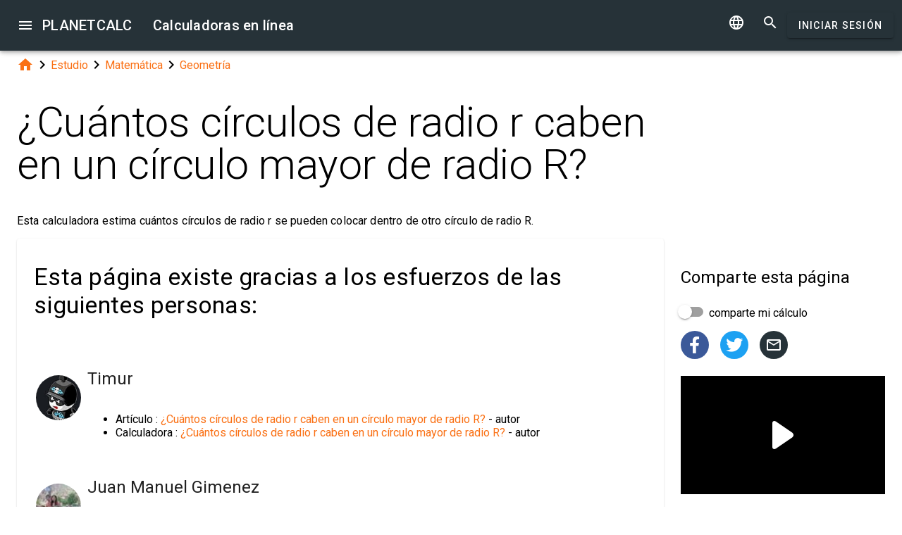

--- FILE ---
content_type: text/html; charset=UTF-8
request_url: https://es.planetcalc.com/7473/?license=1
body_size: 10724
content:
<!doctype html><html lang="es">
<head>

	<meta charset="utf-8">
	<meta name="viewport" content="width=device-width, initial-scale=1.0">
	<link rel="preload" href="/font/pc-icons.woff2?t=2f4187228ca956c693a7216e80d6ea51" as="font" type="font/woff2" crossorigin/>
	<link rel="preconnect" href="https://fonts.gstatic.com" crossorigin/>
	<link href="https://fonts.googleapis.com/css?family=Roboto:300,400,500" rel="stylesheet">
	<link rel="preconnect" href="https://ajax.googleapis.com" crossorigin/>
	<link rel="icon" href="/favicon.svg" type="image/svg+xml">
<link rel="stylesheet" href="/style/min/planetcalc_common_3769.css">
<script async src="https://cdn.fuseplatform.net/publift/tags/2/3228/fuse.js"></script>

<meta name="keywords" content="círculo, embalaje, empaque, Geometría, Matemáticas, optimización, optimización."/><meta name="description" content="Condiciones de licencia. Esta calculadora estima cuántos círculos de radio r se pueden colocar dentro de otro círculo de radio R."/><meta name="author" content="Timur :  miembro planetcalc"/><meta name="generator" content="Planetcalc"/><link rel="canonical" href="https://es.planetcalc.com/7473/" /><style media="all">
body {  min-height:100% }
h1 { font-size: 3.75rem; line-height: 3.75rem; }
img.pc-math { vertical-align:middle;max-width: 100%; height: auto; }
.social-float {
	position: absolute;
	margin-left: auto;
	margin-right: auto;
	left: 0;
	right: 0;
	width: 350px;
    	height: 400px;
    	background: white;
	box-shadow: 0 0 10px rgba(0,0,0,0.5);
	z-index: 100;
}
td.comment_created {
    border-bottom: 0 !important;
    padding-bottom: 0 !important;
}
td.message {
	padding-top:0 !important;
}

#main_div { padding:0 }
.f_ {
	margin-top:0;
	line-height: normal;
}

	#request_status { width:900px; }
	.modal-body {  max-height: 800px;}
.sofia {
	margin:8px auto;
	text-align:center;
}
.right-ads { margin:16px 0; }
.v5 {
	background-color:#fafafa;
}
.card-authors { padding:0 1.5em 1.5em 1.5em; }

.author-date {
	padding:16px 0;
}
.author-date i {
	padding-right:8px;
}
.author-date a {
	padding-right:32px;
}
#comments {
	margin-top:32px;
}
#comments .t9 {
	margin-top:0;
}
.ads-inline {
    text-align: center;
}
.embed-form {
	margin-bottom:16px;
}

div.social a.oc { margin-right:16px }
div.social { margin: 16px 0; }
div.social h4 { margin-bottom:0 }
.share-url-text { margin:16px 0 }
.share-mode { margin-bottom: 16px; }
.share-url-text div { width:100% }
.similar-calc ul {  padding:0; }
.similar-calc ul li { padding:0 0 16px 16px; display: inline-block; }
#bottom-right-card { position: -webkit-sticky; position:sticky; top: 80px; }
#publift_hrec_1{min-height:250px}#publift_hrec_2{min-height:250px}#publift_mrec_1{min-height:250px}#publift_vrec_1{min-height:600px}#publift_footer{min-height:250px}
@media (min-width:480px){#publift_hrec_1{min-height:60px}}
@media (min-width:768px){#publift_hrec_1{min-height:90px}}</style>
<title>Calculadora en l&iacute;nea: &iquest;Cu&aacute;ntos c&iacute;rculos de radio r caben en un c&iacute;rculo mayor de radio R?</title>
</head>
<body id="ui_viewer" class="y1 viewer">
<div id="main_menu" class="nc w0 g1" tabindex="-1"><ul class="z0"  role="menu" aria-hidden="true"><li class="a1" role="menuitem" tabindex="0" onclick="document.location.href='\/all\/';"><span class="y0"><i class="material-icons">&#xe5c3;</i></span><span class="b1">Todas las calculadoras en línea</span></li><li class="a1" role="menuitem" tabindex="-1" onclick="document.location.href='\/personal\/requests\/new\/';"><span class="y0"><i class="material-icons">&#xe90f;</i></span><span class="b1">Solicite una calculadora</span></li><li class="a1" role="menuitem" tabindex="-1" onclick="document.location.href='\/todo\/translationtask\/?id[]=7473\u0026from=es';"><span class="y0"><i class="material-icons">&#xe894;</i></span><span class="b1">Traducción</span></li></ul></div><div class="m1 q7 kb"><div class="q1"><div class="r1 s1 mdc-toolbar__section--shrink-to-fit" ><a class="material-icons n1" id="btn_main_menu" href="#">&#xe5d2;</a><a href="/" class="u1 nb" title="Calculadoras en línea"><h2 class="u1">PLANETCALC <span class="cc kc">Calculadoras en línea</span></h2></a></div><div class="r1 t1" ><a id="btn_change_language_menu" class="material-icons cc n1" href="#">&#xe894;</a><a class="material-icons n1" href="/search/">&#xe8b6;</a><a href="/personal/" class="cc ob c2 g2" id="planetcalc_login">Iniciar Sesión</a></div></div><div style="min-height:0;"><div id="change_language_menu" class="nc w0 g1" tabindex="2"><ul class="z0"  role="menu" aria-hidden="true"><li id="change_language_de" class="a1" role="menuitem" tabindex="0" onclick="document.location.href='https:\/\/de.planetcalc.com\/7473\/?language_select=de\u0026license=1';"><span class="y0"><i class="material-icons"> </i></span><span class="b1">Deutsch</span></li><li id="change_language_en" class="a1" role="menuitem" tabindex="-1" onclick="document.location.href='https:\/\/planetcalc.com\/7473\/?language_select=en\u0026license=1';"><span class="y0"><i class="material-icons"> </i></span><span class="b1">English</span></li><li id="change_language_es" class="a1 f1" role="menuitem" tabindex="-1"><span class="y0"><i class="material-icons">&#xe5ca;</i></span><span class="b1">Español</span></li><li id="change_language_pt" class="a1" role="menuitem" tabindex="-1" onclick="document.location.href='https:\/\/pt.planetcalc.com\/7473\/?language_select=pt\u0026license=1';"><span class="y0"><i class="material-icons"> </i></span><span class="b1">Português</span></li><li id="change_language_ru" class="a1" role="menuitem" tabindex="-1" onclick="document.location.href='https:\/\/planetcalc.ru\/7473\/?language_select=ru\u0026license=1';"><span class="y0"><i class="material-icons"> </i></span><span class="b1">Русский</span></li><li id="change_language_zh" class="a1" role="menuitem" tabindex="-1" onclick="document.location.href='https:\/\/zh.planetcalc.com\/7473\/?language_select=zh\u0026license=1';"><span class="y0"><i class="material-icons"> </i></span><span class="b1">中文</span></li><li id="change_language_fr" class="a1" role="menuitem" tabindex="-1" onclick="document.location.href='https:\/\/fr.planetcalc.com\/7473\/?language_select=fr\u0026license=1';"><span class="y0"><i class="material-icons"> </i></span><span class="b1">Français</span></li></ul></div></div></div><div id="main_div" class="jb">  
	<div class="v_"> 
	<div class="w_"> 
<div class="main-column x_ g0" id="left-block"><div class="qb"><a class="material-icons" href="/">&#xe88a;</a><i class="material-icons">&#xe5cc;</i><a href="/search/?tag=2020">Estudio</a><i class="material-icons">&#xe5cc;</i><a href="/search/?tag=2023">Matemática</a><i class="material-icons">&#xe5cc;</i><a href="/search/?tag=2025">Geometría</a></div><header><h1>¿Cuántos círculos de radio r caben en un círculo mayor de radio R?</h1><p class="f_">Esta calculadora estima cuántos círculos de radio r se pueden colocar dentro de otro círculo de radio R.</p><div><div class="t5 card-authors"><h3>Esta página existe gracias a los esfuerzos de las siguientes personas:</h3><table><tr><td><div class="sb"><a href="/personal/authorinfo/?uid=964l2vf.Z9Yzhf-FIeruQDTG31CMHmHbmmRiofAlUH28icLriOSDIA__"><img src="/users/2/avatar/avatar.jpg" alt="Timur"></a></div></td><td><a href="/personal/authorinfo/?uid=964l2vf.Z9Yzhf-FIeruQDTG31CMHmHbmmRiofAlUH28icLriOSDIA__"><h4 class="m">Timur</h4></a><ul><li>Artículo : <a href="/7473/">&iquest;Cu&aacute;ntos c&iacute;rculos de radio r caben en un c&iacute;rculo mayor de radio R?</a> - autor</li><li>Calculadora : <a href="/7472/">&iquest;Cu&aacute;ntos c&iacute;rculos de radio r caben en un c&iacute;rculo mayor de radio R?</a> - autor</li></ul></td></tr><tr><td><div class="sb"><a href="/personal/authorinfo/?uid=3cOHRUt7EsqXJOi5MlC6oXxZYNsEEXQGshtXL-iWpfbxEDVDFdiaQ9NBL.o_"><img src="/users/39175/avatar/avatar5cbeab61e2b82.jpeg" alt="Juan Manuel Gimenez"></a></div></td><td><a href="/personal/authorinfo/?uid=3cOHRUt7EsqXJOi5MlC6oXxZYNsEEXQGshtXL-iWpfbxEDVDFdiaQ9NBL.o_"><h4 class="m">Juan Manuel Gimenez</h4></a><ul><li>Artículo : <a href="/7473/">&iquest;Cu&aacute;ntos c&iacute;rculos de radio r caben en un c&iacute;rculo mayor de radio R?</a> - Traductor en - es</li><li>Calculadora : <a href="/7472/">&iquest;Cu&aacute;ntos c&iacute;rculos de radio r caben en un c&iacute;rculo mayor de radio R?</a> - Traductor en - es</li></ul></td></tr></table><div class="v p9">Creado: <span class="nav-created">2019-08-01 08:29:42</span>, Última actualización: <span class="nav-created">2022-01-27 09:28:50</span></div></div></div></header><div class="mdc-card pc-license"><div><img class="pc-license-img" width="88" height="31" src="/img/lic/by-sa.png" alt="Creative Commons Attribution/Share-Alike License 3.0 (Unported)" /><div class="pc-license-text"><p>Este contenido está bajo licencia de  Creative Commons Attribution/Share-Alike License 3.0 (Unported). Esto significa que puedes redistribuirlo o modificar su contenido en forma libre bajo las mismas condiciones de licencia y debes mantener la atribución del mismo al autor original de este trabajo colocando un hipervínculo en tu sitio web a este trabajo <a href="https://es.planetcalc.com/7473/">https://es.planetcalc.com/7473/</a>. Así mismo, por favor no modifiques o alteres ninguna de las referencias al trabajo original (si hubiera alguna) que se encuentre en este contenido.</p></div></div></div><script>
document.addEventListener("DOMContentLoaded",function() {
	var f = new FormatterTimeSpan();
	$('.nav-created').text(function ( i,t ) { return f.Format(t);});
});
</script>
<div class="article"><div class="article_body"><p>Esta calculadora estima el número máximo de círculos más pequeños de radio r que encaja en un círculo más grande de radio R. Podría ser un número de tubos pequeños dentro de un tubo o tubo grande, número de cables en un conducto, número de círculos cortados de la placa en forma circular, y ​​así sucesivamente.</p>
<p>Uno puede pensar que debería haber una fórmula para eso, pero, de hecho, no hay una fórmula. Este es un problema de optimización conocido como <strong>Empaquetar círculos en un círculo</strong>. Pertenece a una clase de problemas de optimización en matemáticas que se denominan <strong>problemas de empaque</strong> e implican intentar agrupar objetos en contenedores. <strong>El empaque de círculos en un círculo</strong> es un problema de empaque bidimensional con el objetivo de empaquetar círculos de unidades en el círculo más pequeño posible. Ver <a href="http://en.wikipedia.org/wiki/Circle_packing_in_a_circle"  rel="nofollow">Empaquetar círculos en un círculo</a>.</p>
<p>Para este problema, se necesita encontrar y probar una solución óptima. El artículo de Wikipedia enumera las primeras 20 soluciones (en otras palabras, enumera el radio más pequeño posible de un círculo más grande que es suficiente para empaquetar el número especificado de <strong>círculos de unidades</strong> (círculos con radio de uno). Por cierto, los parámetros de la calculadora predeterminados permiten empaquetar 11 círculos , que le dará el diseño que se presenta a continuación:<br />
</p><div style="text-align:center"><figure ><img class="je" src="/users/2/1508505704.png" alt="http://en.wikipedia.org/wiki/File:Disk_pack11.svg" title="http://en.wikipedia.org/wiki/File:Disk_pack11.svg"/><figcaption>http://en.wikipedia.org/wiki/File:Disk_pack11.svg</figcaption></figure></div><p></p>
<p>Afortunadamente, hay un proyecto en Internet, dedicado exclusivamente a problemas de empaque. Es el sitio llamado <a href="http://www.packomania.com/"  rel="nofollow">Packomania</a>. Hoy, resume todas las soluciones encontradas. El autor del sitio, Eckard Specht, también participa en la búsqueda de soluciones y, de hecho, la mayoría de las soluciones fueron encontradas por él, y hay soluciones para hasta 2600 círculos en un círculo grande, con imágenes de diseños. Para cada número de círculos se da la relación de r/R, y esto se puede usar para encontrar la respuesta.</p>
<p>La siguiente calculadora evalúa la relación r/R y luego busca la solución óptima más cercana entre esos 2600. Si la relación r/R queda fuera de los datos de la investigación, la calculadora devuelve un error.</p>
<p></p>
<div id="calculator7472"></div><div class="ads-inline"><div id="publift_hrec_1" data-fuse="22916193055"></div></div><div class="pc-article-part"><div class="u5"><div class="w_ f8"  id="dialogv6411ef4d3322a"><div class="x_ j0"><div class="s8 t8"><a class="t_" target="_blank" href="https://es.planetcalc.com/7472/?license=1"><img src="/img/32x32i.png" alt="PLANETCALC, ¿Cuántos círculos de radio r caben en un círculo mayor de radio R?" width="32" height="32"></a><h4 class="y9">¿Cuántos círculos de radio r caben en un círculo mayor de radio R?</h4></div></div><div class="x_ a0"><div class="j4 g8"><input class="l4" type="text" value="1"  name="r" id="dialogv6411ef4d3322a_r"/><label class="h3 i3" for="dialogv6411ef4d3322a_r">Radio de círculo pequeño r</label><div class="_3"></div></div><div class="n4"><div id="hlp_dialogv6411ef4d3322a_r" class="e4 c4"></div></div></div><div class="x_ a0"><div class="j4 g8"><input class="l4" type="text" size="12" value="4"  name="R" id="dialogv6411ef4d3322a_R"/><label class="h3 i3" for="dialogv6411ef4d3322a_R">Radio de círculo grande R</label><div class="_3"></div></div><div class="n4"><div id="hlp_dialogv6411ef4d3322a_R" class="e4 c4"></div></div></div><div class="x_ a0"><div class="v8"><label class="l8">Cálculo preciso</label><div class="x8" id="ctrl_dialogv6411ef4d3322a_precisionmetervalue">Dígitos después del punto decimal: 2</div><div id="dialogv6411ef4d3322a_precisionmeter" aria-controls="ctrl_dialogv6411ef4d3322a_precisionmetervalue" class="pc-precision y8 h6 v6" tabindex="0" role="slider" data-step="1" aria-valuetext="Dígitos después del punto decimal: 2" aria-valuemin="0" aria-valuemax="20" aria-valuenow="2"><div class="k6"><div class="j6"></div></div><div class="q6"><div class="p6"><span class="r6"></span></div><svg class="n6" width="21" height="21"><circle cx="10.5" cy="10.5" r="7.875"></circle></svg><div class="o6"></div></div></div></div></div><div class="x_ j0"><div class="r8"><button type="button" id="dialogv6411ef4d3322a_calculate" class="c2 g2 s_ pc-btn-calc"><span id="dialogv6411ef4d3322a_button_text">Calcular</span></button></div></div><div class="x_ j0"><div class="e8"><div id="dialogv6411ef4d3322a__progress_" role="progressbar" class="c8 m0 t0"><div class="p0"></div><div class="q0"></div><div class="n0 r0"><span class="o0"></span></div><div class="n0 s0"><span class="o0"></span></div></div></div></div><div class="x_ j0"><div></div><div class="n4 x"><div id="hlp_default_dialogv6411ef4d3322a" class="e4 c4"></div></div></div><div class="x_ a0"><div class="o8">Número de círculos pequeños dentro de grandes</div><div class="pc-output-value p8" id="dialogv6411ef4d3322a_N">&nbsp;</div></div><div class="x_ a0"><div class="o8">% usado</div><div class="pc-output-value p8" id="dialogv6411ef4d3322a_used">&nbsp;</div></div><div class="x_ j0"><div class="b2"><div class="pc-calc-footer"><div class="ba u8"></div></div></div></div></div><script>function Dialogv6411ef4d3322a() {var me = this;me.id = "dialogv6411ef4d3322a";me.GetElement = function () { return document.getElementById( me.id ); };me.GetEventHandlerName = function () { return "dialoghandlerv6411ef4d3322a"; };this.dialog_controls = [new DialogInput("r", this, new ValidatorNumber( false, true),new ElementAccessorNumber(),new ValidatorNumber( false, true)),new DialogInput("R", this, new ValidatorNumber( false, false),new ElementAccessorNumber(),new ValidatorNumber( false, false)),new DialogInput("precisionmeter", this, 0,new ElementAccessorPrecision(2)),new DialogInput("calculate", this, 0,new ElementAccessorOperation()),new DialogInput("_progress_", this, 0,new ElementAccessorDefault()),new DialogInput("", this, 0,new ElementAccessorDefault()),new DialogInput("N", this, 0,new ElementAccessorOutput()),new DialogInput("used", this, 0,new ElementAccessorOutput())];me.dialog_controls._all ={};me.dialog_controls.forEach( function( e ) { if (me[e.id]===undefined) me[e.id] = e; me.dialog_controls._all[e.id] = e;} );this.addHandler = function ( handler ) {this.dialog_controls.forEach(function(c) { c.addHandler( handler);});};this.SetValues = function ( values ) {this.dialog_controls.forEach(function(c) {if ( values[c.id]!==undefined ) { c.SetValue( values[c.id] ); }});};this.Clear = function ( ) {this.dialog_controls.forEach(function( c) { c.ResetValue();});};this.SetDefaultValues = function () { this.Clear();};this.GetValues = function () {var ret = {}; this.dialog_controls.forEach(function( c) { ret[c.id] = c.GetValue();});return ret;};this.Validate = function ( ) {for(var i=0;i<me.dialog_controls.length;++i) if (!me.dialog_controls[i].Validate()) return false; return true;};this.layout = function ( ) {me.dialog_controls[2].elementAccessor.layout();}};document.addEventListener("DOMContentLoaded", function(event) {var dlg = new Dialogv6411ef4d3322a();
var hd = new CalculatorHandler(new function () {
var me = this;
me.id = 7472;
me.global = 1;
var outputs = {};
me.sinks={change:[],done:[]};
me.startOnLoad = 1;
me.infinite = 0;
var inputs = {};
var renderers = {};
var recordsets = {};
var diagrams = {};
var handler, dialog, refreshTimer;var outer = this;me.adapter = null;me.timeout = 1500;
me.auto = 1;
me.init = function ( h, dlg ) { var o; handler=h;dialog =dlg;me.control = new CalcController(h,me.id);var n; var fn;n='r';if ( dlg[n] ) { inputs[n] = dlg[n]; }n='R';if ( dlg[n] ) { inputs[n] = dlg[n]; }o = dlg.N;outputs[o.id] =o;o.formatter =new FormatterNumber( 0,0,0,"R" );o = dlg.used;outputs[o.id] =o;o.formatter =new FormatterPersent( 2 );handler.onReady();};
me.stop = function() {};
me.start = function() {handler.onStart();
var inputValues = me.getInputValues();me.control.onCalculate( inputValues );};me.getInputs = function() {
		return inputs;
	};
	function objectValues( a, o ) {
		for(var n in o) {
			a.push( o[n] );
	}
	}
	me.getOutputs = function() {
		var ret = [];
		objectValues( ret, outputs );
		objectValues( ret, diagrams );
		objectValues( ret, renderers );
	return ret;
	};
	me.getInputValues = function() {
		var r = {};
		for( var n in inputs) {
			r[n] = inputs[n].GetValue();
		}
		return r;
	};
me.setResult = function( res, done ) {outputs.N.SetValue(res.N);outputs.used.SetValue(res.used);if (done) { handler.onStop();if ( PCF.requestFormulaUpdate( false ) ) { var mjx = window.MathJax; mjx.Hub.Queue(["Typeset",mjx.Hub]);};}}},{calculate:"Calcular", stop:"Deténgase"});;
hd.initdialog(dlg);dlg.addHandler(hd);window.dialoghandlerv6411ef4d3322a = hd;});</script><div id="user_data_7472"><div class="tc" id="ud_note7472"><button class="c2 pc-btn-link ce"><i class="material-icons">&#xe14d;</i> Enlace</button> <button class="c2 pc-btn-new"><i class="material-icons">&#xe161;</i> Guardar</button>  <button type="button" class="c2 pc-btn-embed-wol"><i class="material-icons">&#xe87b;</i> Widget</button></div><script>document.addEventListener("DOMContentLoaded", function(event) { window.udh_7472=new PCUserDataHandler( { calcid:7472,id:"user_data_7472"});});</script></div></div></div><div class="ads-inline"><div id="publift_hrec_2" data-fuse="22916179273"></div></div>
<p></p></div></div><div id="copied_msg" class="ke"><div class="me"><div class="ne">URL copiada al portapapeles</div></div></div><div class="social social-share ee"><div class="share-mode"><div class="t9 share-switch"><div class="x6"><div class="z6"></div><div class="b7"><div class="_7"><input class="a7" type="checkbox" id="share_data_md"/></div></div></div> <label for="share_data_md">&nbsp;comparte mi cálculo</label></div><div class="share_data_msg z"></div></div><div class="share-buttons"><a class="pc-social-share oc pc" target="_blank" href="https://www.facebook.com/sharer/sharer.php?u=https%3A%2F%2Fes.planetcalc.com%2F7473%2F" rel="noopener nofollow" data-origin="pc"><span class="material-icons">&#xf301;</span></a><a class="pc-social-share oc qc" target="_blank" href="https://twitter.com/intent/tweet?text=Calculadora%20en%20l%C3%ADnea%3A%20%C2%BFCu%C3%A1ntos%20c%C3%ADrculos%20de%20radio%20r%20caben%20en%20un%20c%C3%ADrculo%20mayor%20de%20radio%20R%3F&url=https%3A%2F%2Fes.planetcalc.com%2F7473%2F" rel="noopener nofollow" data-origin="qc"><span class="material-icons">&#xf303;</span></a><a class="pc-social-share oc r_" href="mailto:?subject=Calculadora%20en%20l%C3%ADnea%3A%20%C2%BFCu%C3%A1ntos%20c%C3%ADrculos%20de%20radio%20r%20caben%20en%20un%20c%C3%ADrculo%20mayor%20de%20radio%20R%3F&body=https%3A%2F%2Fes.planetcalc.com%2F7473%2F" rel="noopener nofollow" data-origin="r_"><span class="material-icons">&#xe0e1;</span></a></div><div class="share-url-text x"><div class="j4"><input class="l4" type="text" value="" readonly/><div class="_3"></div></div><div class="n4"><div id="share_data_md_hlp" class="e4 c4">Todos los que reciban el enlace podrán ver este cálculo.</div></div><button class="c2 mc" type="button" ><span class="f2 ">Copiar</span></button>
<div style="clear:both"></div></div></div><div class="similar-calc"><h4>Calculadoras similares</h4><ul><li>&bull; <a href="/8115/" title="Ecuaciones de un círculo con centro y radio dados en diferentes formas">Ecuaciones de un círculo con centro y radio dados en diferentes formas</a></li><li>&bull; <a href="/454/" title="Fórmulas de círculo">Fórmulas de círculo</a></li><li>&bull; <a href="/8116/" title="Ecuación de un círculo que pasa por 3 puntos dados">Ecuación de un círculo que pasa por 3 puntos dados</a></li><li>&bull; <a href="/1417/" title="Sector circular">Sector circular</a></li><li>&bull; <a href="/8098/" title="Encontrar la intersección de dos círculos">Encontrar la intersección de dos círculos</a></li><li>&bull; <a href="/search/?section=2025" class="vc">Sección Geometría ( 212 calculadoras )</a></li></ul></div><div class="b"><i class="material-icons">&#xe54e;</i>&nbsp;<a class="vc xb" href="/search/?tag=2292" >círculo</a> <a class="vc xb" href="/search/?tag=6114" >embalaje</a> <a class="vc xb" href="/search/?tag=6116" >empaque</a> <a class="vc zb" href="/search/?tag=2025" >Geometría</a> <a class="vc bc" href="/search/?tag=5634" >Matemáticas</a> <a class="vc xb" href="/search/?tag=6115" >optimización</a> <a class="vc xb" href="/search/?tag=6117" >optimización.</a> </div><div class="b2"><span class="u8"><a href="https://es.planetcalc.com/7473/?license=1" target=_blank><i class="material-icons">&#xf304;</i><i class="material-icons">&#xf305;</i></a></span> PLANETCALC, ¿Cuántos círculos de radio r caben en un círculo mayor de radio R?<div class="ba u8"></div></div><div class="p9 qb author-date v"><i class="material-icons">&#xe7ff;</i><a href="/7473/?thanks=1">Timur</a><i class="material-icons">&#xe8b5;</i><span class="nav-created">2022-01-27 09:28:50</span></div>		<script>
		function showAvInitials( i ) {
			i.style.display="none";
			var d = i.parentNode;
			var bg = d.getAttribute("data-bg");
			d.style.backgroundColor = bg;
			var e = d.getElementsByClassName("tb");
			if ( e.length ) {
				e[0].style.display="inline";
			}
		}
		function CommentAvatarFormatter( formatter ) {
			var colors = [ "#D32F2F", "#C2185B", "#7B1FA2", "#512DA8", "#303F9F", "#1976D2", "#0288D1", "#0097A7", "#00796B", "#388E3C", "#689F38", "#AFB42B", "#FBC02D", "#FFA000", "#F57C00", "#E64A19", "#5D4037", "#455A64"];
	this.Format = function ( colname, record ) {
		var ret = '<div class="' + "sb" + '"';
			var name = record.nickname;
			if ( !name ) name = 'Unknown'; else name = name.toString();
			var hash = 0;
			for(var i =0 ;i<name.length;++i) {
				hash+=name.charCodeAt(i);
			}
			var color = colors[ hash%colors.length];
			var namearr = name.split(' ');
			var abbr ='';
			for(var i=0;i<namearr.length && i<2 ;++i) {
				if ( namearr[i].length) {
					abbr+=namearr[i].substr(0,1);
				}
			}
		if ( record.photo ) {
			ret+='data-bg="' + color + '"><img src="' + record.photo + '" alt="' + (record.nickname && record.nickname.replace?record.nickname.replace('"',"'"):'') + '" onerror="showAvInitials(this);">';
		} else {
			ret+=' style="background-color:' + color + '">';
		}
		ret+='<span class="' + "tb" + '"' + (record.photo?' style="display:none;"':'') + '>' + abbr.toUpperCase()  + '</span>';
		ret+='</div>';
		return ret;
	}
}</script>
<div id="comments"><div class="w_ f8"  id="dialogv69815aec05c04"><div class="x_ j0"><div class="s8"><h4 class="y9">Comentarios</h4></div></div><div class="x_ _0"><div id="dialogv69815aec05c04_group_sofia"  class="placeholder"></div></div><div class="x_ g0"><div class="w_ f8"  id="dialogv69815aec05c04_group_comments"><div class="x_ j0"><div class="j4 m4 g8 "><textarea class="l4"  id="dialogv69815aec05c04_message" rows="5" cols="80"></textarea>
<div class="c3"><div class="e3"></div><div class="f3"><label class="h3" for="dialogv69815aec05c04_message">Tu mensaje</label></div><div class="g3"></div></div></div><div class="n4"><div id="hlp_dialogv69815aec05c04_message" class="e4 c4"></div></div></div><div class="x_ j0"><div class="t9"><div class="x6"><div class="z6"></div><div class="b7"><div class="_7"><input class="a7" type="checkbox" id="dialogv69815aec05c04_notify"/></div></div></div><label for="dialogv69815aec05c04_notify"> Suscribirse a las notificaciones de comentarios</label></div><div class="n4"><div id="hlp_dialogv69815aec05c04_notify" class="e4 c4"></div></div></div></div></div><div class="x_ j0"><div class="e8"><div id="dialogv69815aec05c04_progress" role="progressbar" class="c8 m0 t0"><div class="p0"></div><div class="q0"></div><div class="n0 r0"><span class="o0"></span></div><div class="n0 s0"><span class="o0"></span></div></div></div></div><div class="r8 x_ j0"><button class="c2 g2" type="button" id="dialogv69815aec05c04_send"><span class="f2 ">Enviar</span></button>
</div><div class="x_ j0"><div id="dialogv69815aec05c04_comments"  class="placeholder"></div></div><input type="hidden" value="7898" id="dialogv69815aec05c04_messagebox"/></div><script>function Dialogv69815aec05c04() {var me = this;me.id = "dialogv69815aec05c04";me.GetElement = function () { return document.getElementById( me.id ); };me.GetEventHandlerName = function () { return "dialoghandlerv69815aec05c04"; };this.dialog_controls = [new DialogInput("group_sofia", this, 0,new ElementAccessorDefault()),new DialogInput("group_comments", this, 0,new ElementAccessorDefault()),new DialogInput("message", this, new ValidatorTextSize( 0,5000 ),new ElementAccessorText()),new DialogInput("notify", this, 0,new ElementAccessorCheckbox()),new DialogInput("messagebox", this, 0,new ElementAccessorHidden()),new DialogInput("progress", this, 0,new ElementAccessorDefault()),new DialogInput("send", this, 0,new ElementAccessorOperation()),new DialogInput("comments", this, 0,new ElementAccessorDefault())];me.dialog_controls._all ={};me.dialog_controls.forEach( function( e ) { if (me[e.id]===undefined) me[e.id] = e; me.dialog_controls._all[e.id] = e;} );this.addHandler = function ( handler ) {this.dialog_controls.forEach(function(c) { c.addHandler( handler);});};this.SetValues = function ( values ) {this.dialog_controls.forEach(function(c) {if ( values[c.id]!==undefined ) { c.SetValue( values[c.id] ); }});};this.Clear = function ( ) {this.dialog_controls.forEach(function( c) { c.ResetValue();});};this.SetDefaultValues = function () { this.Clear();};this.GetValues = function () {var ret = {}; this.dialog_controls.forEach(function( c) { ret[c.id] = c.GetValue();});return ret;};this.Validate = function ( ) {for(var i=0;i<me.dialog_controls.length;++i) if (!me.dialog_controls[i].Validate()) return false; return true;};this.layout = function ( ) {}};document.addEventListener("DOMContentLoaded", function(event) {var dlg = new Dialogv69815aec05c04();
var hd = function() {var dialogv69815aec05c04_comments_init_data="";var dialogv69815aec05c04_comments=new AjaxSetMessages(dialogv69815aec05c04_comments_init_data, "/service/comments/", "dialogv69815aec05c04_comments", "Cargando...");dialogv69815aec05c04_comments.Renderer.AddColumn("posted","Creado",new RecordFieldFormatter( new FormatterTimeSpan() ));dialogv69815aec05c04_comments.Renderer.AddColumn("avatar","",new CommentAvatarFormatter());dialogv69815aec05c04_comments.Renderer.AddColumn("created","",new RecordFieldFormatter( new FormatterPrefix("registrado: ", new FormatterDateOnly()) ));dialogv69815aec05c04_comments.Renderer.AddColumn("posts","",new RecordFieldFormatter( new FormatterPrefix("Comentarios: ", null) ));dialogv69815aec05c04_comments.Render();dialogv69815aec05c04_comments.qc.messagebox=7898;dialogv69815aec05c04_comments.qc.language="es";dialogv69815aec05c04_comments.qc.parent=0; var ch= new CommentFormHandler("https://es.planetcalc.com/7473/?loginrequirednow=1&language_select=es",false);ch.setTable(dialogv69815aec05c04_comments); return ch;}();;
hd.initdialog(dlg);dlg.addHandler(hd);});</script></div><div class="ads-inline"><div id="publift_footer" data-fuse="22916193061"></div></div></div><div class="x_ _0"><div id="top-right-card" class="right_fix"></div><div class="cc right-ads"><div id="publift_mrec_1" data-fuse="22916172285"></div></div><div id="bottom-right-card" ><div class="social social-share ce"><h4 class="share-title">Comparte <span class="share-subject">esta página</span></h4><div class="share-mode"><div class="t9 share-switch"><div class="x6"><div class="z6"></div><div class="b7"><div class="_7"><input class="a7" type="checkbox" id="share_data"/></div></div></div> <label for="share_data">&nbsp;comparte mi cálculo</label></div><div class="share_data_msg z"></div></div><div class="share-buttons"><a class="pc-social-share oc pc" target="_blank" href="https://www.facebook.com/sharer/sharer.php?u=https%3A%2F%2Fes.planetcalc.com%2F7473%2F" rel="noopener nofollow" data-origin="pc"><span class="material-icons">&#xf301;</span></a><a class="pc-social-share oc qc" target="_blank" href="https://twitter.com/intent/tweet?text=Calculadora%20en%20l%C3%ADnea%3A%20%C2%BFCu%C3%A1ntos%20c%C3%ADrculos%20de%20radio%20r%20caben%20en%20un%20c%C3%ADrculo%20mayor%20de%20radio%20R%3F&url=https%3A%2F%2Fes.planetcalc.com%2F7473%2F" rel="noopener nofollow" data-origin="qc"><span class="material-icons">&#xf303;</span></a><a class="pc-social-share oc r_" href="mailto:?subject=Calculadora%20en%20l%C3%ADnea%3A%20%C2%BFCu%C3%A1ntos%20c%C3%ADrculos%20de%20radio%20r%20caben%20en%20un%20c%C3%ADrculo%20mayor%20de%20radio%20R%3F&body=https%3A%2F%2Fes.planetcalc.com%2F7473%2F" rel="noopener nofollow" data-origin="r_"><span class="material-icons">&#xe0e1;</span></a></div><div class="share-url-text x"><div class="j4"><input class="l4" type="text" value="" readonly/><div class="_3"></div></div><div class="n4"><div id="share_data_hlp" class="e4 c4">Todos los que reciban el enlace podrán ver este cálculo.</div></div><button class="c2 mc" type="button" ><span class="f2 ">Copiar</span></button>
<div style="clear:both"></div></div></div><div class="ads-sticker right-ads"><div id="publift_vrec_1" data-fuse="22916193058"></div></div></div></div></div></div><script>
var shiftMax = 0;
document.addEventListener('DOMContentLoaded', function(){ 
	showStoreRef();
	
var sharer = new PSS.Sharer("mi cálculo",'El tamaño de los datos de cálculo es %1. Para compartir su cálculo, <a class="save_data_link" href="#">guardar los datos de cálculo</a> en nuestro servidor de almacenamiento.');});


function getMobileOperatingSystem() {
	var userAgent = navigator.userAgent || navigator.vendor || window.opera;
	if (/android/i.test(userAgent)) {
		return "Android";
    }
    if (/iPad|iPhone|iPod/.test(userAgent) && !window.MSStream) {
        return "iOS";
    }
    return "unknown";
}
function showStoreRef() {
	if ( $(".wb").length && !$(".wb").is(":visible") ) {
	switch( getMobileOperatingSystem()) {
	case 'Android':{
		$(".pc-storeref-android").removeClass("cc");
	} break;
	case 'iOS':{
		$(".pc-storeref-ios").removeClass("cc");
	} break;
	}	
}
function forEachCalc( func ) {
	if ( window.CurrentPageCalculators ) {
		for( var i =0;i<window.CurrentPageCalculators.length;++i ) {
			func( window.CurrentPageCalculators[i] );
		}
	}
}

forEachCalc( function ( calc ) {
	calc.loadFromUrl();
});

}
</script>
</div><!-- container-->
	<div class="horizontal_divider"></div>
	<footer class="t7">
	<ol >
		<li><h4>Acerca de</h4></li>
		<li><a href="/about/">El proyecto</a></li>
		<li><a class="inline" href="//twitter.com/planetcalc" rel="nofollow" ><i class="material-icons">&#xf303;</i></a>
				</li>
	</ol>

	<ol >
		<li><h4>Condiciones</h4></li>
		<li><a href="/terms/">Condiciones de uso</a></li>  
		<li><a href="/privacy/">Política de privacidad</a></li>
	</ol>
	<ol >
		<li><h4>Calculadoras</h4></li>
		<li><a href="/all/">Todas las calculadoras en línea</a></li>
	</ol>
	<ol >
		<li><h4>Comunidad</h4></li>
		<li><a href="/comments/">Todas las conversaciones</a></li>
		<li><a href="/allrequests/">Todas las peticiones</a></li>
		<li><a href="/sofia/">Galería de Sofía</a></li>
		<li><a href="/dev/">Para los desarrolladores</a></li>
	</ol>
	<ol >
		<li><h4>idioma</h4></li>
<li><a href="#" onclick="document.location.href='https:\/\/de.planetcalc.com\/7473\/?language_select=de\u0026license=1'" title="Deutsch">Deutsch</a></li><li><a href="#" onclick="document.location.href='https:\/\/planetcalc.com\/7473\/?language_select=en\u0026license=1'" title="English">English</a></li><li><a href="#" onclick="document.location.href='https:\/\/es.planetcalc.com\/7473\/?language_select=es\u0026license=1'" title="Español">Español</a></li><li><a href="#" onclick="document.location.href='https:\/\/pt.planetcalc.com\/7473\/?language_select=pt\u0026license=1'" title="Português">Português</a></li><li><a href="#" onclick="document.location.href='https:\/\/planetcalc.ru\/7473\/?language_select=ru\u0026license=1'" title="Русский">Русский</a></li><li><a href="#" onclick="document.location.href='https:\/\/zh.planetcalc.com\/7473\/?language_select=zh\u0026license=1'" title="中文">中文</a></li><li><a href="#" onclick="document.location.href='https:\/\/fr.planetcalc.com\/7473\/?language_select=fr\u0026license=1'" title="Français">Français</a></li>	</ol>
	<ol >
		<li><h4>Sección Personal</h4></li>
		<li><a href="/personal/">
Iniciar Sesión</a>
</li>
	</ol>
	<div class="pb">Copyright &copy; PlanetCalc versión:
	3.1.3794.0	</div>
</footer>
<script>if ( PCL===undefined ) {var PCL = {};}
	PCL.language_id='es';
PCL.minutes_ago_one="hace %1 minuto";PCL.minutes_ago_other="hace %1 minutos";PCL.hours_ago_one="hace %1 hora";PCL.hours_ago_other="hace %1 horas";PCL.days_ago_one="hace %1 día";PCL.days_ago_other="hace %1 días";PCL.months_ago_one="hace %1 mes";PCL.months_ago_other="hace %1 meses";PCL.years_ago_one="hace %1 año";PCL.years_ago_other="hace %1 años";PCL.all="todo";PCL.x_of_y="%1 de %2";PCL.items_per_page="Articulos por pagina";PCL.next_page="Siguiente pagina";PCL.prev_page="Pagina anterior";PCL.err_data_too_long="El tamaño de los datos de cálculo es %1. Sus datos de cálculo son demasiado grandes. Solo podemos pagar %2.";PCL.userdata="El cálculo fue guardado %2 por <a href=\"/personal/authorinfo/?id=%3\" rel=\"nofollow\">%1</a>";	PCL.yes="sí";PCL.no="no";	PCL.digits_afterdot="Dígitos después del punto decimal: %1";	PCL.err_must_be_at_least_x_chars_long="Debe ser al menos %1 caracteres de largo.";PCL.err_must_be_less_or_equal_x_chars="Debe ser menos de %1caracteres de largo.";	PCL.err_invalid_number="Solo números.";PCL.err_invalid_positive_number="Solo números positivos.";PCL.err_invalid_integer_number="Sólo números enteros.";PCL.err_invalid_integer_positive_number="Sólo números enteros positivos.";PCL.err_complex_not_allowed="Número complejo no está permitido.";PCL.err_fraction_not_allowed="La fracción no está permitida.";		PCL.pluralCodes = ['zero','one','two','few','many'];
	PCL.ordinalIR = function( n ) {
		var i = n, w=0,f=0,t=0,v=0;
		return "other";	}
	PCL.cardinalIR = function( n ) {
		var i = n, w=0,f=0,t=0,v=0;
		if (n==1) return PCL.pluralCodes[1];return "other";	}
	PCL.getOrdinal = function(n){
		return PCL['ordinal_' + PCL.ordinalIR( n )];
	}
</script>
<script src="https://ajax.googleapis.com/ajax/libs/jquery/3.6.0/jquery.min.js" crossorigin="anonymous"></script><script src="/lib/min/3768/pla_0_3768.js"></script><script id="Lib220406">"use strict";self.Planetcalc=new function(){var u=this;function r(t){return{ratio:t[0]}}this.Calc7472=function(t,a,e,r,n,u){var i=t/a;if((i=Number(i.toFixed(14)))<.018346127508144808)throw new{source:"r",message:e.nodata};if(1<i)throw new{source:"r",message:e.nodata};for(var o=0,s=0;s<r.length&&r[s].R>=i;++s)o++;n.SetValue(o);a=o*(Math.PI*t*t)/(Math.PI*a*a);u.SetValue(a)},this.Res7472={resource:{nodata:"No hay datos para esta relación r/R"}},this.staticData=function(a,t){var e,r,n;u.data?a(u.data):(e=[{url:"7455",expires:2592e3,language:"es",table_id:"",type:3}],r=[0],n=function(t){u.data=t,a(t)},t=t,BSMakePOSTRequest(BSGetDataSourceOrigin()+"/service/getdata/",{OnResponse:function(t){for(var a=[],e=0;e<r.length;++e)a[e]=r[e]?PSS.adaptArray(t[e],r[e]):t[e];n(a)},OnError:t},e))},this.Data7472=function(t,a,e){u.staticData(function(t){t=r(t);a(t)},e)},this.Calculate7472=function(e){function t(t,a){var e={};return u.Calc7472(Number(t.r),Number(t.R),u.Res7472.resource,a.ratio,{SetValue:function(t){e.N=t}},{SetValue:function(t){e.used=t}}),e}var a=["ratio"].reduce(function(t,a){return t&&!!e[a]},1);return t(e,a?e:r(this.data))}};</script><script>
PLANETCALC.init();
</script>
</body>
</html>


--- FILE ---
content_type: text/html; charset=utf-8
request_url: https://www.google.com/recaptcha/api2/aframe
body_size: 267
content:
<!DOCTYPE HTML><html><head><meta http-equiv="content-type" content="text/html; charset=UTF-8"></head><body><script nonce="StvVyQIMKByi7HvOakf-yw">/** Anti-fraud and anti-abuse applications only. See google.com/recaptcha */ try{var clients={'sodar':'https://pagead2.googlesyndication.com/pagead/sodar?'};window.addEventListener("message",function(a){try{if(a.source===window.parent){var b=JSON.parse(a.data);var c=clients[b['id']];if(c){var d=document.createElement('img');d.src=c+b['params']+'&rc='+(localStorage.getItem("rc::a")?sessionStorage.getItem("rc::b"):"");window.document.body.appendChild(d);sessionStorage.setItem("rc::e",parseInt(sessionStorage.getItem("rc::e")||0)+1);localStorage.setItem("rc::h",'1770085103893');}}}catch(b){}});window.parent.postMessage("_grecaptcha_ready", "*");}catch(b){}</script></body></html>

--- FILE ---
content_type: text/json;charset=UTF-8
request_url: https://es.planetcalc.com/service/getdata/
body_size: 133002
content:
[[{"pkID": 35031,"n": 1,"R": 1},{"pkID": 35032,"n": 2,"R": 0.5},{"pkID": 35033,"n": 3,"R": 0.46410161513775},{"pkID": 35034,"n": 4,"R": 0.4142135623731},{"pkID": 35035,"n": 5,"R": 0.37019190815875},{"pkID": 35036,"n": 6,"R": 0.33333333333333},{"pkID": 35037,"n": 7,"R": 0.33333333333333},{"pkID": 35038,"n": 8,"R": 0.30259338834861},{"pkID": 35039,"n": 9,"R": 0.27676865391416},{"pkID": 35040,"n": 10,"R": 0.26225892419017},{"pkID": 35041,"n": 11,"R": 0.25485470171715},{"pkID": 35042,"n": 12,"R": 0.24816347057169},{"pkID": 35043,"n": 13,"R": 0.23606797749979},{"pkID": 35044,"n": 14,"R": 0.23103072797101},{"pkID": 35045,"n": 15,"R": 0.22117253908639},{"pkID": 35046,"n": 16,"R": 0.21666474292442},{"pkID": 35047,"n": 17,"R": 0.2086796655705},{"pkID": 35048,"n": 18,"R": 0.20560464675957},{"pkID": 35049,"n": 19,"R": 0.20560464675957},{"pkID": 35050,"n": 20,"R": 0.19522401101875},{"pkID": 35051,"n": 21,"R": 0.19039214684905},{"pkID": 35052,"n": 22,"R": 0.18383302658168},{"pkID": 35053,"n": 23,"R": 0.18033600925444},{"pkID": 35054,"n": 24,"R": 0.17693913059596},{"pkID": 35055,"n": 25,"R": 0.17382766142122},{"pkID": 35056,"n": 26,"R": 0.17158025218717},{"pkID": 35057,"n": 27,"R": 0.16930793113457},{"pkID": 35058,"n": 28,"R": 0.16625275003861},{"pkID": 35059,"n": 29,"R": 0.16290364927664},{"pkID": 35060,"n": 30,"R": 0.16134910906469},{"pkID": 35061,"n": 31,"R": 0.15894454156034},{"pkID": 35062,"n": 32,"R": 0.15553398542277},{"pkID": 35063,"n": 33,"R": 0.15416151794706},{"pkID": 35064,"n": 34,"R": 0.15126402824676},{"pkID": 35065,"n": 35,"R": 0.14931677663512},{"pkID": 35066,"n": 36,"R": 0.14821942976112},{"pkID": 35067,"n": 37,"R": 0.14795590447908},{"pkID": 35068,"n": 38,"R": 0.14363921807329},{"pkID": 35069,"n": 39,"R": 0.1416855217454},{"pkID": 35070,"n": 40,"R": 0.14037360420271},{"pkID": 35071,"n": 41,"R": 0.13774081292534},{"pkID": 35072,"n": 42,"R": 0.1361137487157},{"pkID": 35073,"n": 43,"R": 0.13477189108021},{"pkID": 35074,"n": 44,"R": 0.13336824588601},{"pkID": 35075,"n": 45,"R": 0.13204959425163},{"pkID": 35076,"n": 46,"R": 0.13071588003823},{"pkID": 35077,"n": 47,"R": 0.12946374732696},{"pkID": 35078,"n": 48,"R": 0.12834875654285},{"pkID": 35079,"n": 49,"R": 0.12679299626221},{"pkID": 35080,"n": 50,"R": 0.1258254895304},{"pkID": 35081,"n": 51,"R": 0.12457167660237},{"pkID": 35082,"n": 52,"R": 0.12369016459247},{"pkID": 35083,"n": 53,"R": 0.12225562368762},{"pkID": 35084,"n": 54,"R": 0.12189202185696},{"pkID": 35085,"n": 55,"R": 0.121786324528},{"pkID": 35086,"n": 56,"R": 0.11928149708236},{"pkID": 35087,"n": 57,"R": 0.1183826376515},{"pkID": 35088,"n": 58,"R": 0.11730819312829},{"pkID": 35089,"n": 59,"R": 0.11638056499605},{"pkID": 35090,"n": 60,"R": 0.11565748013281},{"pkID": 35091,"n": 61,"R": 0.11545614167836},{"pkID": 35092,"n": 62,"R": 0.11325329198258},{"pkID": 35093,"n": 63,"R": 0.11245619291784},{"pkID": 35094,"n": 64,"R": 0.11158259582573},{"pkID": 35095,"n": 65,"R": 0.11089674372296},{"pkID": 35096,"n": 66,"R": 0.10993505729827},{"pkID": 35097,"n": 67,"R": 0.10906348202318},{"pkID": 35098,"n": 68,"R": 0.10834501770448},{"pkID": 35099,"n": 69,"R": 0.10787764336485},{"pkID": 35100,"n": 70,"R": 0.10700161660576},{"pkID": 35101,"n": 71,"R": 0.10620449983711},{"pkID": 35102,"n": 72,"R": 0.10555325315907},{"pkID": 35103,"n": 73,"R": 0.10481799968819},{"pkID": 35104,"n": 74,"R": 0.10428362983521},{"pkID": 35105,"n": 75,"R": 0.10339091566644},{"pkID": 35106,"n": 76,"R": 0.10277918194697},{"pkID": 35107,"n": 77,"R": 0.10205214698369},{"pkID": 35108,"n": 78,"R": 0.10144343971937},{"pkID": 35109,"n": 79,"R": 0.10095846465446},{"pkID": 35110,"n": 80,"R": 0.10031949941618},{"pkID": 35111,"n": 81,"R": 0.099891475491636},{"pkID": 35112,"n": 82,"R": 0.099494327805157},{"pkID": 35113,"n": 83,"R": 0.098844919276867},{"pkID": 35114,"n": 84,"R": 0.098526721390455},{"pkID": 35115,"n": 85,"R": 0.098395063692606},{"pkID": 35116,"n": 86,"R": 0.097099624005301},{"pkID": 35117,"n": 87,"R": 0.096495211836181},{"pkID": 35118,"n": 88,"R": 0.095855792771801},{"pkID": 35119,"n": 89,"R": 0.09523363454387},{"pkID": 35120,"n": 90,"R": 0.094822059586948},{"pkID": 35121,"n": 91,"R": 0.094636278506047},{"pkID": 35122,"n": 92,"R": 0.093592245754695},{"pkID": 35123,"n": 93,"R": 0.093167534622482},{"pkID": 35124,"n": 94,"R": 0.092781315283867},{"pkID": 35125,"n": 95,"R": 0.092249177760721},{"pkID": 35126,"n": 96,"R": 0.091884716482625},{"pkID": 35127,"n": 97,"R": 0.091419459906364},{"pkID": 35128,"n": 98,"R": 0.091079798229366},{"pkID": 35129,"n": 99,"R": 0.090636019812819},{"pkID": 35130,"n": 100,"R": 0.090235200288474},{"pkID": 35131,"n": 101,"R": 0.089710770521187},{"pkID": 35132,"n": 102,"R": 0.089310725493078},{"pkID": 35133,"n": 103,"R": 0.088769396870677},{"pkID": 35134,"n": 104,"R": 0.088357498517843},{"pkID": 35135,"n": 105,"R": 0.08800756460786},{"pkID": 35136,"n": 106,"R": 0.08755161105932},{"pkID": 35137,"n": 107,"R": 0.087168364837556},{"pkID": 35138,"n": 108,"R": 0.086775303710881},{"pkID": 35139,"n": 109,"R": 0.086489335895335},{"pkID": 35140,"n": 110,"R": 0.086081769647552},{"pkID": 35141,"n": 111,"R": 0.085742621069747},{"pkID": 35142,"n": 112,"R": 0.085431571702316},{"pkID": 35143,"n": 113,"R": 0.085124290793257},{"pkID": 35144,"n": 114,"R": 0.084780441044598},{"pkID": 35145,"n": 115,"R": 0.084463211728034},{"pkID": 35146,"n": 116,"R": 0.084056891551102},{"pkID": 35147,"n": 117,"R": 0.083727722048958},{"pkID": 35148,"n": 118,"R": 0.083433794252409},{"pkID": 35149,"n": 119,"R": 0.083040377649438},{"pkID": 35150,"n": 120,"R": 0.082745752572886},{"pkID": 35151,"n": 121,"R": 0.082475566262401},{"pkID": 35152,"n": 122,"R": 0.081937830936556},{"pkID": 35153,"n": 123,"R": 0.081457105292459},{"pkID": 35154,"n": 124,"R": 0.081157577700554},{"pkID": 35155,"n": 125,"R": 0.080852343328706},{"pkID": 35156,"n": 126,"R": 0.080531741712448},{"pkID": 35157,"n": 127,"R": 0.080246842401967},{"pkID": 35158,"n": 128,"R": 0.07998521827792},{"pkID": 35159,"n": 129,"R": 0.079657677067103},{"pkID": 35160,"n": 130,"R": 0.079350475497085},{"pkID": 35161,"n": 131,"R": 0.079053755252482},{"pkID": 35162,"n": 132,"R": 0.078818126663851},{"pkID": 35163,"n": 133,"R": 0.078522069613215},{"pkID": 35164,"n": 134,"R": 0.078299667964462},{"pkID": 35165,"n": 135,"R": 0.078038092564341},{"pkID": 35166,"n": 136,"R": 0.0777256870114},{"pkID": 35167,"n": 137,"R": 0.077430991968427},{"pkID": 35168,"n": 138,"R": 0.077144406551185},{"pkID": 35169,"n": 139,"R": 0.076869934722458},{"pkID": 35170,"n": 140,"R": 0.076563246067767},{"pkID": 35171,"n": 141,"R": 0.076293623455127},{"pkID": 35172,"n": 142,"R": 0.076066384385635},{"pkID": 35173,"n": 143,"R": 0.075772495907462},{"pkID": 35174,"n": 144,"R": 0.075484292738202},{"pkID": 35175,"n": 145,"R": 0.07532009933205},{"pkID": 35176,"n": 146,"R": 0.075011811914668},{"pkID": 35177,"n": 147,"R": 0.074866480341627},{"pkID": 35178,"n": 148,"R": 0.074699673575155},{"pkID": 35179,"n": 149,"R": 0.074429413777863},{"pkID": 35180,"n": 150,"R": 0.074289754450123},{"pkID": 35181,"n": 151,"R": 0.0742049413131},{"pkID": 35182,"n": 152,"R": 0.073900225253743},{"pkID": 35183,"n": 153,"R": 0.073575197788348},{"pkID": 35184,"n": 154,"R": 0.073327659015585},{"pkID": 35185,"n": 155,"R": 0.073133048706552},{"pkID": 35186,"n": 156,"R": 0.072888422190632},{"pkID": 35187,"n": 157,"R": 0.072605865685132},{"pkID": 35188,"n": 158,"R": 0.07234201379832},{"pkID": 35189,"n": 159,"R": 0.072128248469738},{"pkID": 35190,"n": 160,"R": 0.071836300857977},{"pkID": 35191,"n": 161,"R": 0.071585034482446},{"pkID": 35192,"n": 162,"R": 0.071370819596481},{"pkID": 35193,"n": 163,"R": 0.071075123894428},{"pkID": 35194,"n": 164,"R": 0.070868206161855},{"pkID": 35195,"n": 165,"R": 0.070699661492232},{"pkID": 35196,"n": 166,"R": 0.070493632407108},{"pkID": 35197,"n": 167,"R": 0.070321537176841},{"pkID": 35198,"n": 168,"R": 0.070128511372513},{"pkID": 35199,"n": 169,"R": 0.069952776562409},{"pkID": 35200,"n": 170,"R": 0.069776124656317},{"pkID": 35201,"n": 171,"R": 0.06960074913016},{"pkID": 35202,"n": 172,"R": 0.069363635406184},{"pkID": 35203,"n": 173,"R": 0.069197728419754},{"pkID": 35204,"n": 174,"R": 0.068999546681582},{"pkID": 35205,"n": 175,"R": 0.068792158147077},{"pkID": 35206,"n": 176,"R": 0.068614703724414},{"pkID": 35207,"n": 177,"R": 0.068412582430249},{"pkID": 35208,"n": 178,"R": 0.068218341861108},{"pkID": 35209,"n": 179,"R": 0.068016599535374},{"pkID": 35210,"n": 180,"R": 0.06782936124265},{"pkID": 35211,"n": 181,"R": 0.067655200908091},{"pkID": 35212,"n": 182,"R": 0.067481252520331},{"pkID": 35213,"n": 183,"R": 0.067252213487715},{"pkID": 35214,"n": 184,"R": 0.067089452837789},{"pkID": 35215,"n": 185,"R": 0.066942716850997},{"pkID": 35216,"n": 186,"R": 0.066839622277084},{"pkID": 35217,"n": 187,"R": 0.066714391023872},{"pkID": 35218,"n": 188,"R": 0.066538988395609},{"pkID": 35219,"n": 189,"R": 0.066358407244022},{"pkID": 35220,"n": 190,"R": 0.066209373949944},{"pkID": 35221,"n": 191,"R": 0.066039914725347},{"pkID": 35222,"n": 192,"R": 0.065922032429184},{"pkID": 35223,"n": 193,"R": 0.065792181139067},{"pkID": 35224,"n": 194,"R": 0.065574830071966},{"pkID": 35225,"n": 195,"R": 0.065414321826152},{"pkID": 35226,"n": 196,"R": 0.065261031800233},{"pkID": 35227,"n": 197,"R": 0.065066146625468},{"pkID": 35228,"n": 198,"R": 0.064972158741069},{"pkID": 35229,"n": 199,"R": 0.064925535151151},{"pkID": 35230,"n": 200,"R": 0.064669354186264},{"pkID": 35231,"n": 201,"R": 0.064431250019376},{"pkID": 35232,"n": 202,"R": 0.06422671139716},{"pkID": 35233,"n": 203,"R": 0.064050965527518},{"pkID": 35234,"n": 204,"R": 0.063886945667937},{"pkID": 35235,"n": 205,"R": 0.063657598850714},{"pkID": 35236,"n": 206,"R": 0.063545320801049},{"pkID": 35237,"n": 207,"R": 0.063410448553636},{"pkID": 35238,"n": 208,"R": 0.063243165291392},{"pkID": 35239,"n": 209,"R": 0.06311430831822},{"pkID": 35240,"n": 210,"R": 0.062975459693465},{"pkID": 35241,"n": 211,"R": 0.06288314509081},{"pkID": 35242,"n": 212,"R": 0.062745406560853},{"pkID": 35243,"n": 213,"R": 0.062616402740728},{"pkID": 35244,"n": 214,"R": 0.062426792022277},{"pkID": 35245,"n": 215,"R": 0.062302079903633},{"pkID": 35246,"n": 216,"R": 0.062160418982552},{"pkID": 35247,"n": 217,"R": 0.062037162642361},{"pkID": 35248,"n": 218,"R": 0.061915594915639},{"pkID": 35249,"n": 219,"R": 0.061846150464285},{"pkID": 35250,"n": 220,"R": 0.06163186301737},{"pkID": 35251,"n": 221,"R": 0.06149352780258},{"pkID": 35252,"n": 222,"R": 0.061350836611809},{"pkID": 35253,"n": 223,"R": 0.06120766778644},{"pkID": 35254,"n": 224,"R": 0.061080268409396},{"pkID": 35255,"n": 225,"R": 0.060941964294952},{"pkID": 35256,"n": 226,"R": 0.060790201488402},{"pkID": 35257,"n": 227,"R": 0.060626636885448},{"pkID": 35258,"n": 228,"R": 0.060505801136086},{"pkID": 35259,"n": 229,"R": 0.060363224907819},{"pkID": 35260,"n": 230,"R": 0.060253921815703},{"pkID": 35261,"n": 231,"R": 0.060095870967013},{"pkID": 35262,"n": 232,"R": 0.059989955777139},{"pkID": 35263,"n": 233,"R": 0.059898783243194},{"pkID": 35264,"n": 234,"R": 0.059857529921211},{"pkID": 35265,"n": 235,"R": 0.059835181171777},{"pkID": 35266,"n": 236,"R": 0.05961344703584},{"pkID": 35267,"n": 237,"R": 0.059516208796401},{"pkID": 35268,"n": 238,"R": 0.059427899132194},{"pkID": 35269,"n": 239,"R": 0.059298463710408},{"pkID": 35270,"n": 240,"R": 0.059181522287504},{"pkID": 35271,"n": 241,"R": 0.059118899313166},{"pkID": 35272,"n": 242,"R": 0.058954849653746},{"pkID": 35273,"n": 243,"R": 0.05880946616729},{"pkID": 35274,"n": 244,"R": 0.058686412186975},{"pkID": 35275,"n": 245,"R": 0.058550183342922},{"pkID": 35276,"n": 246,"R": 0.058431699420191},{"pkID": 35277,"n": 247,"R": 0.058339372932712},{"pkID": 35278,"n": 248,"R": 0.058192154451914},{"pkID": 35279,"n": 249,"R": 0.058070553362732},{"pkID": 35280,"n": 250,"R": 0.057927485800856},{"pkID": 35281,"n": 251,"R": 0.057785946654911},{"pkID": 35282,"n": 252,"R": 0.057699257447906},{"pkID": 35283,"n": 253,"R": 0.05765032387941},{"pkID": 35284,"n": 254,"R": 0.057468838097538},{"pkID": 35285,"n": 255,"R": 0.057292798310315},{"pkID": 35286,"n": 256,"R": 0.057161440681991},{"pkID": 35287,"n": 257,"R": 0.05706508651453},{"pkID": 35288,"n": 258,"R": 0.056986939153243},{"pkID": 35289,"n": 259,"R": 0.056881345369465},{"pkID": 35290,"n": 260,"R": 0.056802189441969},{"pkID": 35291,"n": 261,"R": 0.056705858362387},{"pkID": 35292,"n": 262,"R": 0.05661576450294},{"pkID": 35293,"n": 263,"R": 0.05651837895333},{"pkID": 35294,"n": 264,"R": 0.056492790004189},{"pkID": 35295,"n": 265,"R": 0.056364896276081},{"pkID": 35296,"n": 266,"R": 0.056246599429002},{"pkID": 35297,"n": 267,"R": 0.05618717097751},{"pkID": 35298,"n": 268,"R": 0.056078686472792},{"pkID": 35299,"n": 269,"R": 0.055979905800888},{"pkID": 35300,"n": 270,"R": 0.055905693948811},{"pkID": 35301,"n": 271,"R": 0.055771850500931},{"pkID": 35302,"n": 272,"R": 0.055673294459982},{"pkID": 35303,"n": 273,"R": 0.055566486573751},{"pkID": 35304,"n": 274,"R": 0.055448528172457},{"pkID": 35305,"n": 275,"R": 0.055357936509702},{"pkID": 35306,"n": 276,"R": 0.055228061839832},{"pkID": 35307,"n": 277,"R": 0.055119236221704},{"pkID": 35308,"n": 278,"R": 0.054975851996413},{"pkID": 35309,"n": 279,"R": 0.054872488704692},{"pkID": 35310,"n": 280,"R": 0.054802848350679},{"pkID": 35311,"n": 281,"R": 0.054691117345656},{"pkID": 35312,"n": 282,"R": 0.054597805862331},{"pkID": 35313,"n": 283,"R": 0.054522825251697},{"pkID": 35314,"n": 284,"R": 0.054467842898032},{"pkID": 35315,"n": 285,"R": 0.0543048879977},{"pkID": 35316,"n": 286,"R": 0.054246658253673},{"pkID": 35317,"n": 287,"R": 0.054145299861269},{"pkID": 35318,"n": 288,"R": 0.05406912051506},{"pkID": 35319,"n": 289,"R": 0.054020175841055},{"pkID": 35320,"n": 290,"R": 0.053910171971131},{"pkID": 35321,"n": 291,"R": 0.053857977669531},{"pkID": 35322,"n": 292,"R": 0.0537715939286},{"pkID": 35323,"n": 293,"R": 0.05369598398155},{"pkID": 35324,"n": 294,"R": 0.053630092084793},{"pkID": 35325,"n": 295,"R": 0.053604306613691},{"pkID": 35326,"n": 296,"R": 0.053461745971097},{"pkID": 35327,"n": 297,"R": 0.053387280153611},{"pkID": 35328,"n": 298,"R": 0.05330622484113},{"pkID": 35329,"n": 299,"R": 0.053230327972901},{"pkID": 35330,"n": 300,"R": 0.053153085228916},{"pkID": 35331,"n": 301,"R": 0.053067347691143},{"pkID": 35332,"n": 302,"R": 0.052922141105584},{"pkID": 35333,"n": 303,"R": 0.052808665543603},{"pkID": 35334,"n": 304,"R": 0.052705568737487},{"pkID": 35335,"n": 305,"R": 0.052601377626967},{"pkID": 35336,"n": 306,"R": 0.052540133056076},{"pkID": 35337,"n": 307,"R": 0.052455214572022},{"pkID": 35338,"n": 308,"R": 0.052296659580493},{"pkID": 35339,"n": 309,"R": 0.052228187017097},{"pkID": 35340,"n": 310,"R": 0.052124437081187},{"pkID": 35341,"n": 311,"R": 0.052052464039429},{"pkID": 35342,"n": 312,"R": 0.05198917580388},{"pkID": 35343,"n": 313,"R": 0.051923064118827},{"pkID": 35344,"n": 314,"R": 0.05184548338917},{"pkID": 35345,"n": 315,"R": 0.051807295759032},{"pkID": 35346,"n": 316,"R": 0.051719600627662},{"pkID": 35347,"n": 317,"R": 0.051612339897196},{"pkID": 35348,"n": 318,"R": 0.051527787983844},{"pkID": 35349,"n": 319,"R": 0.051458878326692},{"pkID": 35350,"n": 320,"R": 0.051397416700454},{"pkID": 35351,"n": 321,"R": 0.05130058594581},{"pkID": 35352,"n": 322,"R": 0.051205534270349},{"pkID": 35353,"n": 323,"R": 0.05114023023591},{"pkID": 35354,"n": 324,"R": 0.05107914926729},{"pkID": 35355,"n": 325,"R": 0.05101571362342},{"pkID": 35356,"n": 326,"R": 0.05094768996288},{"pkID": 35357,"n": 327,"R": 0.050892706441845},{"pkID": 35358,"n": 328,"R": 0.050820771444425},{"pkID": 35359,"n": 329,"R": 0.050747459880464},{"pkID": 35360,"n": 330,"R": 0.050675884377595},{"pkID": 35361,"n": 331,"R": 0.05060400296423},{"pkID": 35362,"n": 332,"R": 0.050519805610774},{"pkID": 35363,"n": 333,"R": 0.050446608410611},{"pkID": 35364,"n": 334,"R": 0.050363845271696},{"pkID": 35365,"n": 335,"R": 0.0502887224889},{"pkID": 35366,"n": 336,"R": 0.050201585922538},{"pkID": 35367,"n": 337,"R": 0.050124289149251},{"pkID": 35368,"n": 338,"R": 0.050022090029003},{"pkID": 35369,"n": 339,"R": 0.049926897387337},{"pkID": 35370,"n": 340,"R": 0.049852136554531},{"pkID": 35371,"n": 341,"R": 0.049773771668047},{"pkID": 35372,"n": 342,"R": 0.049733699622007},{"pkID": 35373,"n": 343,"R": 0.049718466702016},{"pkID": 35374,"n": 344,"R": 0.049598650797752},{"pkID": 35375,"n": 345,"R": 0.049566499896312},{"pkID": 35376,"n": 346,"R": 0.049513647096845},{"pkID": 35377,"n": 347,"R": 0.049449626327372},{"pkID": 35378,"n": 348,"R": 0.049418611905232},{"pkID": 35379,"n": 349,"R": 0.049403676218693},{"pkID": 35380,"n": 350,"R": 0.049263181517868},{"pkID": 35381,"n": 351,"R": 0.049185649404756},{"pkID": 35382,"n": 352,"R": 0.049102602370425},{"pkID": 35383,"n": 353,"R": 0.049038394149763},{"pkID": 35384,"n": 354,"R": 0.048983548066066},{"pkID": 35385,"n": 355,"R": 0.04891953141426},{"pkID": 35386,"n": 356,"R": 0.048832355342676},{"pkID": 35387,"n": 357,"R": 0.048774150246387},{"pkID": 35388,"n": 358,"R": 0.048698388952304},{"pkID": 35389,"n": 359,"R": 0.048628732831567},{"pkID": 35390,"n": 360,"R": 0.048580185017014},{"pkID": 35391,"n": 361,"R": 0.048551920561957},{"pkID": 35392,"n": 362,"R": 0.048440034323046},{"pkID": 35393,"n": 363,"R": 0.048377038015731},{"pkID": 35394,"n": 364,"R": 0.048313207015626},{"pkID": 35395,"n": 365,"R": 0.048245351358589},{"pkID": 35396,"n": 366,"R": 0.048177985321532},{"pkID": 35397,"n": 367,"R": 0.048111071441266},{"pkID": 35398,"n": 368,"R": 0.047999391024807},{"pkID": 35399,"n": 369,"R": 0.047921005479935},{"pkID": 35400,"n": 370,"R": 0.047839434875764},{"pkID": 35401,"n": 371,"R": 0.047774623657024},{"pkID": 35402,"n": 372,"R": 0.047738882986734},{"pkID": 35403,"n": 373,"R": 0.047669956178873},{"pkID": 35404,"n": 374,"R": 0.047616139347347},{"pkID": 35405,"n": 375,"R": 0.047563003647723},{"pkID": 35406,"n": 376,"R": 0.047531848610306},{"pkID": 35407,"n": 377,"R": 0.047467538174443},{"pkID": 35408,"n": 378,"R": 0.047415354542649},{"pkID": 35409,"n": 379,"R": 0.04735658128072},{"pkID": 35410,"n": 380,"R": 0.04730562410117},{"pkID": 35411,"n": 381,"R": 0.047239816170269},{"pkID": 35412,"n": 382,"R": 0.04719336222634},{"pkID": 35413,"n": 383,"R": 0.047116454900299},{"pkID": 35414,"n": 384,"R": 0.047036677346236},{"pkID": 35415,"n": 385,"R": 0.04695361132875},{"pkID": 35416,"n": 386,"R": 0.046887111900698},{"pkID": 35417,"n": 387,"R": 0.046843061789608},{"pkID": 35418,"n": 388,"R": 0.046799176521609},{"pkID": 35419,"n": 389,"R": 0.046727341071087},{"pkID": 35420,"n": 390,"R": 0.046667030938692},{"pkID": 35421,"n": 391,"R": 0.046611199443267},{"pkID": 35422,"n": 392,"R": 0.046555095494873},{"pkID": 35423,"n": 393,"R": 0.046498837072795},{"pkID": 35424,"n": 394,"R": 0.046448320674279},{"pkID": 35425,"n": 395,"R": 0.04637782539228},{"pkID": 35426,"n": 396,"R": 0.046320374017749},{"pkID": 35427,"n": 397,"R": 0.046255880478724},{"pkID": 35428,"n": 398,"R": 0.046215315078992},{"pkID": 35429,"n": 399,"R": 0.046161655164165},{"pkID": 35430,"n": 400,"R": 0.046105105690792},{"pkID": 35431,"n": 401,"R": 0.046052630813732},{"pkID": 35432,"n": 402,"R": 0.046012844059683},{"pkID": 35433,"n": 403,"R": 0.045935557001114},{"pkID": 35434,"n": 404,"R": 0.045859336762979},{"pkID": 35435,"n": 405,"R": 0.045822028728962},{"pkID": 35436,"n": 406,"R": 0.045783039381782},{"pkID": 35437,"n": 407,"R": 0.045742186072743},{"pkID": 35438,"n": 408,"R": 0.045713663260027},{"pkID": 35439,"n": 409,"R": 0.045686348359351},{"pkID": 35440,"n": 410,"R": 0.045616661337398},{"pkID": 35441,"n": 411,"R": 0.045572804439985},{"pkID": 35442,"n": 412,"R": 0.045537085133689},{"pkID": 35443,"n": 413,"R": 0.045480851715151},{"pkID": 35444,"n": 414,"R": 0.045438832468697},{"pkID": 35445,"n": 415,"R": 0.045394841852112},{"pkID": 35446,"n": 416,"R": 0.045336161816321},{"pkID": 35447,"n": 417,"R": 0.045289173805978},{"pkID": 35448,"n": 418,"R": 0.04524471400956},{"pkID": 35449,"n": 419,"R": 0.045210693947698},{"pkID": 35450,"n": 420,"R": 0.045176480433582},{"pkID": 35451,"n": 421,"R": 0.045167765082619},{"pkID": 35452,"n": 422,"R": 0.045011194323763},{"pkID": 35453,"n": 423,"R": 0.04493585438082},{"pkID": 35454,"n": 424,"R": 0.044865254051299},{"pkID": 35455,"n": 425,"R": 0.044815923933314},{"pkID": 35456,"n": 426,"R": 0.044753193092975},{"pkID": 35457,"n": 427,"R": 0.044697544014748},{"pkID": 35458,"n": 428,"R": 0.044645426890315},{"pkID": 35459,"n": 429,"R": 0.044585270600054},{"pkID": 35460,"n": 430,"R": 0.044527811752824},{"pkID": 35461,"n": 431,"R": 0.044457916749104},{"pkID": 35462,"n": 432,"R": 0.04440021264051},{"pkID": 35463,"n": 433,"R": 0.044370155773724},{"pkID": 35464,"n": 434,"R": 0.044280633097195},{"pkID": 35465,"n": 435,"R": 0.044234452504124},{"pkID": 35466,"n": 436,"R": 0.04419374251388},{"pkID": 35467,"n": 437,"R": 0.044134077918158},{"pkID": 35468,"n": 438,"R": 0.044101975719433},{"pkID": 35469,"n": 439,"R": 0.044047909807061},{"pkID": 35470,"n": 440,"R": 0.04401074250994},{"pkID": 35471,"n": 441,"R": 0.043960528386867},{"pkID": 35472,"n": 442,"R": 0.043910352710111},{"pkID": 35473,"n": 443,"R": 0.043870260728818},{"pkID": 35474,"n": 444,"R": 0.043833689888436},{"pkID": 35475,"n": 445,"R": 0.04378443998042},{"pkID": 35476,"n": 446,"R": 0.043742963816184},{"pkID": 35477,"n": 447,"R": 0.043696528906489},{"pkID": 35478,"n": 448,"R": 0.043645011261202},{"pkID": 35479,"n": 449,"R": 0.043611405361197},{"pkID": 35480,"n": 450,"R": 0.043571578290937},{"pkID": 35481,"n": 451,"R": 0.043528243768321},{"pkID": 35482,"n": 452,"R": 0.043491651467512},{"pkID": 35483,"n": 453,"R": 0.04347006643786},{"pkID": 35484,"n": 454,"R": 0.043379311966225},{"pkID": 35485,"n": 455,"R": 0.043337924133595},{"pkID": 35486,"n": 456,"R": 0.043284865363979},{"pkID": 35487,"n": 457,"R": 0.043235279184541},{"pkID": 35488,"n": 458,"R": 0.043197756721798},{"pkID": 35489,"n": 459,"R": 0.043156056253837},{"pkID": 35490,"n": 460,"R": 0.043076806805659},{"pkID": 35491,"n": 461,"R": 0.043025781924724},{"pkID": 35492,"n": 462,"R": 0.042972875482297},{"pkID": 35493,"n": 463,"R": 0.042920506673429},{"pkID": 35494,"n": 464,"R": 0.042877612287084},{"pkID": 35495,"n": 465,"R": 0.042839184771869},{"pkID": 35496,"n": 466,"R": 0.04279363734022},{"pkID": 35497,"n": 467,"R": 0.042755787594217},{"pkID": 35498,"n": 468,"R": 0.042699468971671},{"pkID": 35499,"n": 469,"R": 0.042648872937101},{"pkID": 35500,"n": 470,"R": 0.042608082448902},{"pkID": 35501,"n": 471,"R": 0.042563111325391},{"pkID": 35502,"n": 472,"R": 0.042530647597608},{"pkID": 35503,"n": 473,"R": 0.042470114403974},{"pkID": 35504,"n": 474,"R": 0.042434766924043},{"pkID": 35505,"n": 475,"R": 0.04241738647778},{"pkID": 35506,"n": 476,"R": 0.042371406984669},{"pkID": 35507,"n": 477,"R": 0.042356035850992},{"pkID": 35508,"n": 478,"R": 0.042333004527929},{"pkID": 35509,"n": 479,"R": 0.04231271489441},{"pkID": 35510,"n": 480,"R": 0.042297488140836},{"pkID": 35511,"n": 481,"R": 0.042291092541424},{"pkID": 35512,"n": 482,"R": 0.042196490944179},{"pkID": 35513,"n": 483,"R": 0.042156191235811},{"pkID": 35514,"n": 484,"R": 0.042121280202915},{"pkID": 35515,"n": 485,"R": 0.042079214035772},{"pkID": 35516,"n": 486,"R": 0.042046027097794},{"pkID": 35517,"n": 487,"R": 0.042005247145789},{"pkID": 35518,"n": 488,"R": 0.041953897403451},{"pkID": 35519,"n": 489,"R": 0.041931274903786},{"pkID": 35520,"n": 490,"R": 0.041894899435621},{"pkID": 35521,"n": 491,"R": 0.041846392358499},{"pkID": 35522,"n": 492,"R": 0.041799442000547},{"pkID": 35523,"n": 493,"R": 0.041767172533406},{"pkID": 35524,"n": 494,"R": 0.041724336027597},{"pkID": 35525,"n": 495,"R": 0.041684045350996},{"pkID": 35526,"n": 496,"R": 0.041644691456435},{"pkID": 35527,"n": 497,"R": 0.041582093299728},{"pkID": 35528,"n": 498,"R": 0.041562847973104},{"pkID": 35529,"n": 499,"R": 0.04155840638987},{"pkID": 35530,"n": 500,"R": 0.041437143524782},{"pkID": 35531,"n": 501,"R": 0.04135522723019},{"pkID": 35532,"n": 502,"R": 0.041294138224888},{"pkID": 35533,"n": 503,"R": 0.041254430490584},{"pkID": 35534,"n": 504,"R": 0.04120124294743},{"pkID": 35535,"n": 505,"R": 0.04116354264711},{"pkID": 35536,"n": 506,"R": 0.041109621342542},{"pkID": 35537,"n": 507,"R": 0.041055904849177},{"pkID": 35538,"n": 508,"R": 0.041013355283726},{"pkID": 35539,"n": 509,"R": 0.04096580070934},{"pkID": 35540,"n": 510,"R": 0.040922285302413},{"pkID": 35541,"n": 511,"R": 0.040893267751516},{"pkID": 35542,"n": 512,"R": 0.040866764408853},{"pkID": 35543,"n": 513,"R": 0.040825550855865},{"pkID": 35544,"n": 514,"R": 0.040784810653804},{"pkID": 35545,"n": 515,"R": 0.040757613370164},{"pkID": 35546,"n": 516,"R": 0.040723511684704},{"pkID": 35547,"n": 517,"R": 0.040682353299327},{"pkID": 35548,"n": 518,"R": 0.040648211388966},{"pkID": 35549,"n": 519,"R": 0.040609896516066},{"pkID": 35550,"n": 520,"R": 0.040549934508655},{"pkID": 35551,"n": 521,"R": 0.040516871532499},{"pkID": 35552,"n": 522,"R": 0.040483717947557},{"pkID": 35553,"n": 523,"R": 0.040454005456614},{"pkID": 35554,"n": 524,"R": 0.040428066761429},{"pkID": 35555,"n": 525,"R": 0.040404296082092},{"pkID": 35556,"n": 526,"R": 0.040383692791809},{"pkID": 35557,"n": 527,"R": 0.040351506261822},{"pkID": 35558,"n": 528,"R": 0.040332669133048},{"pkID": 35559,"n": 529,"R": 0.040273809216758},{"pkID": 35560,"n": 530,"R": 0.040244302737395},{"pkID": 35561,"n": 531,"R": 0.040207596706541},{"pkID": 35562,"n": 532,"R": 0.040159157620747},{"pkID": 35563,"n": 533,"R": 0.040119450245221},{"pkID": 35564,"n": 534,"R": 0.040088237275493},{"pkID": 35565,"n": 535,"R": 0.040044989354737},{"pkID": 35566,"n": 536,"R": 0.040005363169546},{"pkID": 35567,"n": 537,"R": 0.039971176652148},{"pkID": 35568,"n": 538,"R": 0.039938372070217},{"pkID": 35569,"n": 539,"R": 0.039893629024679},{"pkID": 35570,"n": 540,"R": 0.039858994918725},{"pkID": 35571,"n": 541,"R": 0.039812469973274},{"pkID": 35572,"n": 542,"R": 0.039769974862812},{"pkID": 35573,"n": 543,"R": 0.039740540760654},{"pkID": 35574,"n": 544,"R": 0.039695739048318},{"pkID": 35575,"n": 545,"R": 0.039641844711085},{"pkID": 35576,"n": 546,"R": 0.039613184208378},{"pkID": 35577,"n": 547,"R": 0.039606054504888},{"pkID": 35578,"n": 548,"R": 0.039533765654827},{"pkID": 35579,"n": 549,"R": 0.039496997095048},{"pkID": 35580,"n": 550,"R": 0.039465715556692},{"pkID": 35581,"n": 551,"R": 0.039419126733966},{"pkID": 35582,"n": 552,"R": 0.039396755278829},{"pkID": 35583,"n": 553,"R": 0.039378851849501},{"pkID": 35584,"n": 554,"R": 0.039356127462015},{"pkID": 35585,"n": 555,"R": 0.039338865340657},{"pkID": 35586,"n": 556,"R": 0.039300197504925},{"pkID": 35587,"n": 557,"R": 0.039261688615867},{"pkID": 35588,"n": 558,"R": 0.039227715817813},{"pkID": 35589,"n": 559,"R": 0.039213786862922},{"pkID": 35590,"n": 560,"R": 0.039189883972342},{"pkID": 35591,"n": 561,"R": 0.039168572210893},{"pkID": 35592,"n": 562,"R": 0.039148796880818},{"pkID": 35593,"n": 563,"R": 0.039113704139624},{"pkID": 35594,"n": 564,"R": 0.039103098213915},{"pkID": 35595,"n": 565,"R": 0.039099451562284},{"pkID": 35596,"n": 566,"R": 0.039033134496094},{"pkID": 35597,"n": 567,"R": 0.038985885639901},{"pkID": 35598,"n": 568,"R": 0.038945594365918},{"pkID": 35599,"n": 569,"R": 0.038890118640191},{"pkID": 35600,"n": 570,"R": 0.038876608192511},{"pkID": 35601,"n": 571,"R": 0.038845477684762},{"pkID": 35602,"n": 572,"R": 0.038789462272044},{"pkID": 35603,"n": 573,"R": 0.038767831654733},{"pkID": 35604,"n": 574,"R": 0.038744116601375},{"pkID": 35605,"n": 575,"R": 0.038715940751436},{"pkID": 35606,"n": 576,"R": 0.03864789719319},{"pkID": 35607,"n": 577,"R": 0.03860565038102},{"pkID": 35608,"n": 578,"R": 0.038580854161134},{"pkID": 35609,"n": 579,"R": 0.03855272352559},{"pkID": 35610,"n": 580,"R": 0.03851735625641},{"pkID": 35611,"n": 581,"R": 0.038464466250971},{"pkID": 35612,"n": 582,"R": 0.03843845981937},{"pkID": 35613,"n": 583,"R": 0.038425535132731},{"pkID": 35614,"n": 584,"R": 0.03834076553591},{"pkID": 35615,"n": 585,"R": 0.038310243405688},{"pkID": 35616,"n": 586,"R": 0.038241563372271},{"pkID": 35617,"n": 587,"R": 0.038220907159982},{"pkID": 35618,"n": 588,"R": 0.038192988849534},{"pkID": 35619,"n": 589,"R": 0.038169340683634},{"pkID": 35620,"n": 590,"R": 0.038152584151468},{"pkID": 35621,"n": 591,"R": 0.038120684179895},{"pkID": 35622,"n": 592,"R": 0.0380952106321},{"pkID": 35623,"n": 593,"R": 0.038058389601265},{"pkID": 35624,"n": 594,"R": 0.038030975454796},{"pkID": 35625,"n": 595,"R": 0.03800387513934},{"pkID": 35626,"n": 596,"R": 0.037987100291745},{"pkID": 35627,"n": 597,"R": 0.037944508264738},{"pkID": 35628,"n": 598,"R": 0.037902285348407},{"pkID": 35629,"n": 599,"R": 0.03787209099019},{"pkID": 35630,"n": 600,"R": 0.037839491753808},{"pkID": 35631,"n": 601,"R": 0.037803543619043},{"pkID": 35632,"n": 602,"R": 0.037772421253329},{"pkID": 35633,"n": 603,"R": 0.037747140178768},{"pkID": 35634,"n": 604,"R": 0.03772188668965},{"pkID": 35635,"n": 605,"R": 0.037683905745959},{"pkID": 35636,"n": 606,"R": 0.037649569317293},{"pkID": 35637,"n": 607,"R": 0.037621808510593},{"pkID": 35638,"n": 608,"R": 0.037592214231724},{"pkID": 35639,"n": 609,"R": 0.037562969941192},{"pkID": 35640,"n": 610,"R": 0.037550138820315},{"pkID": 35641,"n": 611,"R": 0.037520375230789},{"pkID": 35642,"n": 612,"R": 0.037487376547555},{"pkID": 35643,"n": 613,"R": 0.037457365228524},{"pkID": 35644,"n": 614,"R": 0.037429924561809},{"pkID": 35645,"n": 615,"R": 0.037403858842869},{"pkID": 35646,"n": 616,"R": 0.037362812603182},{"pkID": 35647,"n": 617,"R": 0.037329466579876},{"pkID": 35648,"n": 618,"R": 0.03729462106138},{"pkID": 35649,"n": 619,"R": 0.037263026154359},{"pkID": 35650,"n": 620,"R": 0.037227474700633},{"pkID": 35651,"n": 621,"R": 0.037196658891417},{"pkID": 35652,"n": 622,"R": 0.037171728434038},{"pkID": 35653,"n": 623,"R": 0.037139157387837},{"pkID": 35654,"n": 624,"R": 0.037105968152698},{"pkID": 35655,"n": 625,"R": 0.037076074142906},{"pkID": 35656,"n": 626,"R": 0.037048326320458},{"pkID": 35657,"n": 627,"R": 0.037036254677569},{"pkID": 35658,"n": 628,"R": 0.037017509496676},{"pkID": 35659,"n": 629,"R": 0.036996175309198},{"pkID": 35660,"n": 630,"R": 0.036990451469695},{"pkID": 35661,"n": 631,"R": 0.036987324315124},{"pkID": 35662,"n": 632,"R": 0.03692571025409},{"pkID": 35663,"n": 633,"R": 0.036908218871535},{"pkID": 35664,"n": 634,"R": 0.036885018813231},{"pkID": 35665,"n": 635,"R": 0.036844123629908},{"pkID": 35666,"n": 636,"R": 0.036825856691231},{"pkID": 35667,"n": 637,"R": 0.036819998580996},{"pkID": 35668,"n": 638,"R": 0.036755246354467},{"pkID": 35669,"n": 639,"R": 0.036746866448481},{"pkID": 35670,"n": 640,"R": 0.036708079660518},{"pkID": 35671,"n": 641,"R": 0.036673703378408},{"pkID": 35672,"n": 642,"R": 0.036650953238088},{"pkID": 35673,"n": 643,"R": 0.036621374413217},{"pkID": 35674,"n": 644,"R": 0.036579580115272},{"pkID": 35675,"n": 645,"R": 0.036550573848959},{"pkID": 35676,"n": 646,"R": 0.036531513790685},{"pkID": 35677,"n": 647,"R": 0.036514593267918},{"pkID": 35678,"n": 648,"R": 0.036490669285878},{"pkID": 35679,"n": 649,"R": 0.03648775290361},{"pkID": 35680,"n": 650,"R": 0.036435410270311},{"pkID": 35681,"n": 651,"R": 0.036409672917556},{"pkID": 35682,"n": 652,"R": 0.036365937017544},{"pkID": 35683,"n": 653,"R": 0.036329490743555},{"pkID": 35684,"n": 654,"R": 0.036301481178408},{"pkID": 35685,"n": 655,"R": 0.036272265597468},{"pkID": 35686,"n": 656,"R": 0.036261494029152},{"pkID": 35687,"n": 657,"R": 0.036226686432143},{"pkID": 35688,"n": 658,"R": 0.036190860913711},{"pkID": 35689,"n": 659,"R": 0.036168071542038},{"pkID": 35690,"n": 660,"R": 0.036142720010776},{"pkID": 35691,"n": 661,"R": 0.036113396805165},{"pkID": 35692,"n": 662,"R": 0.036070555097087},{"pkID": 35693,"n": 663,"R": 0.036038514976416},{"pkID": 35694,"n": 664,"R": 0.036005249408162},{"pkID": 35695,"n": 665,"R": 0.035978829711183},{"pkID": 35696,"n": 666,"R": 0.035942401667849},{"pkID": 35697,"n": 667,"R": 0.035897000774911},{"pkID": 35698,"n": 668,"R": 0.035879569149823},{"pkID": 35699,"n": 669,"R": 0.035859438322071},{"pkID": 35700,"n": 670,"R": 0.035833473421687},{"pkID": 35701,"n": 671,"R": 0.035816425270646},{"pkID": 35702,"n": 672,"R": 0.03578870967495},{"pkID": 35703,"n": 673,"R": 0.035765785734075},{"pkID": 35704,"n": 674,"R": 0.03573293930446},{"pkID": 35705,"n": 675,"R": 0.035717066012263},{"pkID": 35706,"n": 676,"R": 0.035704490745213},{"pkID": 35707,"n": 677,"R": 0.03567864083463},{"pkID": 35708,"n": 678,"R": 0.035644787352666},{"pkID": 35709,"n": 679,"R": 0.035616520534005},{"pkID": 35710,"n": 680,"R": 0.035593271061966},{"pkID": 35711,"n": 681,"R": 0.035570260581907},{"pkID": 35712,"n": 682,"R": 0.035540927429665},{"pkID": 35713,"n": 683,"R": 0.03552541951239},{"pkID": 35714,"n": 684,"R": 0.035519765518557},{"pkID": 35715,"n": 685,"R": 0.0354874297136},{"pkID": 35716,"n": 686,"R": 0.035476413521363},{"pkID": 35717,"n": 687,"R": 0.035454752070331},{"pkID": 35718,"n": 688,"R": 0.035429606129954},{"pkID": 35719,"n": 689,"R": 0.035413401962253},{"pkID": 35720,"n": 690,"R": 0.035403411465873},{"pkID": 35721,"n": 691,"R": 0.035338797985989},{"pkID": 35722,"n": 692,"R": 0.035310656145615},{"pkID": 35723,"n": 693,"R": 0.035283725822263},{"pkID": 35724,"n": 694,"R": 0.035262671289052},{"pkID": 35725,"n": 695,"R": 0.035233252243638},{"pkID": 35726,"n": 696,"R": 0.03520584490443},{"pkID": 35727,"n": 697,"R": 0.035181013536701},{"pkID": 35728,"n": 698,"R": 0.035143728176249},{"pkID": 35729,"n": 699,"R": 0.035116752595031},{"pkID": 35730,"n": 700,"R": 0.035092836306169},{"pkID": 35731,"n": 701,"R": 0.03506404600439},{"pkID": 35732,"n": 702,"R": 0.035034683909743},{"pkID": 35733,"n": 703,"R": 0.035006346867625},{"pkID": 35734,"n": 704,"R": 0.034982611241026},{"pkID": 35735,"n": 705,"R": 0.034954993462753},{"pkID": 35736,"n": 706,"R": 0.034930967191349},{"pkID": 35737,"n": 707,"R": 0.034901525674418},{"pkID": 35738,"n": 708,"R": 0.034876556172812},{"pkID": 35739,"n": 709,"R": 0.034856369909042},{"pkID": 35740,"n": 710,"R": 0.034829803606127},{"pkID": 35741,"n": 711,"R": 0.034804990514801},{"pkID": 35742,"n": 712,"R": 0.034783515490283},{"pkID": 35743,"n": 713,"R": 0.034771710057927},{"pkID": 35744,"n": 714,"R": 0.034750867476346},{"pkID": 35745,"n": 715,"R": 0.034738660266234},{"pkID": 35746,"n": 716,"R": 0.034715456302353},{"pkID": 35747,"n": 717,"R": 0.034701916740783},{"pkID": 35748,"n": 718,"R": 0.034689683507162},{"pkID": 35749,"n": 719,"R": 0.034662984331092},{"pkID": 35750,"n": 720,"R": 0.034650143982443},{"pkID": 35751,"n": 721,"R": 0.034640243873545},{"pkID": 35752,"n": 722,"R": 0.034599297295018},{"pkID": 35753,"n": 723,"R": 0.03459169849408},{"pkID": 35754,"n": 724,"R": 0.034571961582256},{"pkID": 35755,"n": 725,"R": 0.034535381762404},{"pkID": 35756,"n": 726,"R": 0.034522884058702},{"pkID": 35757,"n": 727,"R": 0.034527424201568},{"pkID": 35758,"n": 728,"R": 0.034468345077748},{"pkID": 35759,"n": 729,"R": 0.034448834376935},{"pkID": 35760,"n": 730,"R": 0.034437527971226},{"pkID": 35761,"n": 731,"R": 0.03441114568365},{"pkID": 35762,"n": 732,"R": 0.034381824253618},{"pkID": 35763,"n": 733,"R": 0.034352705009633},{"pkID": 35764,"n": 734,"R": 0.034334758850885},{"pkID": 35765,"n": 735,"R": 0.034319395396668},{"pkID": 35766,"n": 736,"R": 0.034284647478913},{"pkID": 35767,"n": 737,"R": 0.034260000115002},{"pkID": 35768,"n": 738,"R": 0.034241874732732},{"pkID": 35769,"n": 739,"R": 0.03421627605093},{"pkID": 35770,"n": 740,"R": 0.034187845570809},{"pkID": 35771,"n": 741,"R": 0.034167782405978},{"pkID": 35772,"n": 742,"R": 0.034150304538939},{"pkID": 35773,"n": 743,"R": 0.034130898309214},{"pkID": 35774,"n": 744,"R": 0.034111221988588},{"pkID": 35775,"n": 745,"R": 0.034110470543098},{"pkID": 35776,"n": 746,"R": 0.034045509846625},{"pkID": 35777,"n": 747,"R": 0.034017224373204},{"pkID": 35778,"n": 748,"R": 0.033987891374271},{"pkID": 35779,"n": 749,"R": 0.03396459691145},{"pkID": 35780,"n": 750,"R": 0.033920510658005},{"pkID": 35781,"n": 751,"R": 0.033902376037349},{"pkID": 35782,"n": 752,"R": 0.033870172859137},{"pkID": 35783,"n": 753,"R": 0.03384767865044},{"pkID": 35784,"n": 754,"R": 0.033822875295095},{"pkID": 35785,"n": 755,"R": 0.033799294406499},{"pkID": 35786,"n": 756,"R": 0.033780696606819},{"pkID": 35787,"n": 757,"R": 0.033769090449406},{"pkID": 35788,"n": 758,"R": 0.033746557114311},{"pkID": 35789,"n": 759,"R": 0.03373168903797},{"pkID": 35790,"n": 760,"R": 0.033714183396969},{"pkID": 35791,"n": 761,"R": 0.033687966604769},{"pkID": 35792,"n": 762,"R": 0.03367117086867},{"pkID": 35793,"n": 763,"R": 0.033646502378975},{"pkID": 35794,"n": 764,"R": 0.033630457812107},{"pkID": 35795,"n": 765,"R": 0.033607699732942},{"pkID": 35796,"n": 766,"R": 0.033591433162808},{"pkID": 35797,"n": 767,"R": 0.033564551997939},{"pkID": 35798,"n": 768,"R": 0.03354745425706},{"pkID": 35799,"n": 769,"R": 0.03352416476208},{"pkID": 35800,"n": 770,"R": 0.033502991135773},{"pkID": 35801,"n": 771,"R": 0.033488592133658},{"pkID": 35802,"n": 772,"R": 0.033467777923714},{"pkID": 35803,"n": 773,"R": 0.033442824968227},{"pkID": 35804,"n": 774,"R": 0.03342519928552},{"pkID": 35805,"n": 775,"R": 0.033405168437052},{"pkID": 35806,"n": 776,"R": 0.03338162276261},{"pkID": 35807,"n": 777,"R": 0.033362153386434},{"pkID": 35808,"n": 778,"R": 0.033345177566693},{"pkID": 35809,"n": 779,"R": 0.03333128572565},{"pkID": 35810,"n": 780,"R": 0.033312451251012},{"pkID": 35811,"n": 781,"R": 0.033302390747378},{"pkID": 35812,"n": 782,"R": 0.033280339607618},{"pkID": 35813,"n": 783,"R": 0.033278828271412},{"pkID": 35814,"n": 784,"R": 0.033231498696604},{"pkID": 35815,"n": 785,"R": 0.033217917356518},{"pkID": 35816,"n": 786,"R": 0.033197669087829},{"pkID": 35817,"n": 787,"R": 0.033171072591752},{"pkID": 35818,"n": 788,"R": 0.033149076805337},{"pkID": 35819,"n": 789,"R": 0.033130411620168},{"pkID": 35820,"n": 790,"R": 0.033091109712568},{"pkID": 35821,"n": 791,"R": 0.033072919653109},{"pkID": 35822,"n": 792,"R": 0.033040139837568},{"pkID": 35823,"n": 793,"R": 0.033023610282212},{"pkID": 35824,"n": 794,"R": 0.033000363636728},{"pkID": 35825,"n": 795,"R": 0.032973150881891},{"pkID": 35826,"n": 796,"R": 0.032951020697261},{"pkID": 35827,"n": 797,"R": 0.032921193760608},{"pkID": 35828,"n": 798,"R": 0.03290477231814},{"pkID": 35829,"n": 799,"R": 0.032884854749063},{"pkID": 35830,"n": 800,"R": 0.032871798620942},{"pkID": 35831,"n": 801,"R": 0.032844839518821},{"pkID": 35832,"n": 802,"R": 0.032829790315561},{"pkID": 35833,"n": 803,"R": 0.032794210325688},{"pkID": 35834,"n": 804,"R": 0.03278497535615},{"pkID": 35835,"n": 805,"R": 0.032781590458673},{"pkID": 35836,"n": 806,"R": 0.03273921385431},{"pkID": 35837,"n": 807,"R": 0.032730629338637},{"pkID": 35838,"n": 808,"R": 0.032715024757068},{"pkID": 35839,"n": 809,"R": 0.032689798209249},{"pkID": 35840,"n": 810,"R": 0.032677852680797},{"pkID": 35841,"n": 811,"R": 0.032670059114747},{"pkID": 35842,"n": 812,"R": 0.032641500223519},{"pkID": 35843,"n": 813,"R": 0.032631199306928},{"pkID": 35844,"n": 814,"R": 0.032616361254626},{"pkID": 35845,"n": 815,"R": 0.032589288042084},{"pkID": 35846,"n": 816,"R": 0.032579847743274},{"pkID": 35847,"n": 817,"R": 0.032581126955371},{"pkID": 35848,"n": 818,"R": 0.032541748869699},{"pkID": 35849,"n": 819,"R": 0.03253320393212},{"pkID": 35850,"n": 820,"R": 0.032502682976765},{"pkID": 35851,"n": 821,"R": 0.03248091168057},{"pkID": 35852,"n": 822,"R": 0.032476382629941},{"pkID": 35853,"n": 823,"R": 0.032472600941037},{"pkID": 35854,"n": 824,"R": 0.032436701420401},{"pkID": 35855,"n": 825,"R": 0.032411753008861},{"pkID": 35856,"n": 826,"R": 0.032395954537472},{"pkID": 35857,"n": 827,"R": 0.032374321248613},{"pkID": 35858,"n": 828,"R": 0.032359719478932},{"pkID": 35859,"n": 829,"R": 0.032340269022414},{"pkID": 35860,"n": 830,"R": 0.032318728061208},{"pkID": 35861,"n": 831,"R": 0.032308306481094},{"pkID": 35862,"n": 832,"R": 0.032282514824708},{"pkID": 35863,"n": 833,"R": 0.03226788796268},{"pkID": 35864,"n": 834,"R": 0.032247160692797},{"pkID": 35865,"n": 835,"R": 0.032227288013823},{"pkID": 35866,"n": 836,"R": 0.032200077860228},{"pkID": 35867,"n": 837,"R": 0.032183534951961},{"pkID": 35868,"n": 838,"R": 0.0321675375819},{"pkID": 35869,"n": 839,"R": 0.032143802679821},{"pkID": 35870,"n": 840,"R": 0.032132790536322},{"pkID": 35871,"n": 841,"R": 0.032111929864429},{"pkID": 35872,"n": 842,"R": 0.032095246836633},{"pkID": 35873,"n": 843,"R": 0.03207497926838},{"pkID": 35874,"n": 844,"R": 0.032058923720221},{"pkID": 35875,"n": 845,"R": 0.032042969752403},{"pkID": 35876,"n": 846,"R": 0.032029625821892},{"pkID": 35877,"n": 847,"R": 0.032029617176145},{"pkID": 35878,"n": 848,"R": 0.031936569097177},{"pkID": 35879,"n": 849,"R": 0.0319207678786},{"pkID": 35880,"n": 850,"R": 0.031892600683552},{"pkID": 35881,"n": 851,"R": 0.031875544402515},{"pkID": 35882,"n": 852,"R": 0.031862150222534},{"pkID": 35883,"n": 853,"R": 0.031843044949226},{"pkID": 35884,"n": 854,"R": 0.031832810227901},{"pkID": 35885,"n": 855,"R": 0.031815899875004},{"pkID": 35886,"n": 856,"R": 0.031806149081155},{"pkID": 35887,"n": 857,"R": 0.031784664323483},{"pkID": 35888,"n": 858,"R": 0.031767823218471},{"pkID": 35889,"n": 859,"R": 0.03175020312305},{"pkID": 35890,"n": 860,"R": 0.031734511535758},{"pkID": 35891,"n": 861,"R": 0.031711780931477},{"pkID": 35892,"n": 862,"R": 0.031689358751559},{"pkID": 35893,"n": 863,"R": 0.0316724516101},{"pkID": 35894,"n": 864,"R": 0.031657646505353},{"pkID": 35895,"n": 865,"R": 0.031634816578389},{"pkID": 35896,"n": 866,"R": 0.031614721469994},{"pkID": 35897,"n": 867,"R": 0.031602056660976},{"pkID": 35898,"n": 868,"R": 0.031588327161077},{"pkID": 35899,"n": 869,"R": 0.031576152649115},{"pkID": 35900,"n": 870,"R": 0.031564886999598},{"pkID": 35901,"n": 871,"R": 0.031545051639608},{"pkID": 35902,"n": 872,"R": 0.031532876260005},{"pkID": 35903,"n": 873,"R": 0.031516176681178},{"pkID": 35904,"n": 874,"R": 0.031493715128079},{"pkID": 35905,"n": 875,"R": 0.03147295847157},{"pkID": 35906,"n": 876,"R": 0.031456147501626},{"pkID": 35907,"n": 877,"R": 0.03144104943546},{"pkID": 35908,"n": 878,"R": 0.031422243795662},{"pkID": 35909,"n": 879,"R": 0.031410295675523},{"pkID": 35910,"n": 880,"R": 0.031393612163053},{"pkID": 35911,"n": 881,"R": 0.031373537242543},{"pkID": 35912,"n": 882,"R": 0.031358969401704},{"pkID": 35913,"n": 883,"R": 0.0313387906278},{"pkID": 35914,"n": 884,"R": 0.031312655472809},{"pkID": 35915,"n": 885,"R": 0.031297121652608},{"pkID": 35916,"n": 886,"R": 0.031278313574906},{"pkID": 35917,"n": 887,"R": 0.031256459766093},{"pkID": 35918,"n": 888,"R": 0.031241105862307},{"pkID": 35919,"n": 889,"R": 0.031220267029428},{"pkID": 35920,"n": 890,"R": 0.031202958642474},{"pkID": 35921,"n": 891,"R": 0.031183144189395},{"pkID": 35922,"n": 892,"R": 0.031163837443556},{"pkID": 35923,"n": 893,"R": 0.031143295459077},{"pkID": 35924,"n": 894,"R": 0.031120830668218},{"pkID": 35925,"n": 895,"R": 0.031104998054985},{"pkID": 35926,"n": 896,"R": 0.031088617894843},{"pkID": 35927,"n": 897,"R": 0.03107119562908},{"pkID": 35928,"n": 898,"R": 0.031049662181016},{"pkID": 35929,"n": 899,"R": 0.031028775881022},{"pkID": 35930,"n": 900,"R": 0.031024024539546},{"pkID": 35931,"n": 901,"R": 0.031022698627536},{"pkID": 35932,"n": 902,"R": 0.030994727633836},{"pkID": 35933,"n": 903,"R": 0.030985936162467},{"pkID": 35934,"n": 904,"R": 0.030970016119335},{"pkID": 35935,"n": 905,"R": 0.030959828230394},{"pkID": 35936,"n": 906,"R": 0.030953460832269},{"pkID": 35937,"n": 907,"R": 0.030941377668608},{"pkID": 35938,"n": 908,"R": 0.030920574270285},{"pkID": 35939,"n": 909,"R": 0.030903575225377},{"pkID": 35940,"n": 910,"R": 0.030896499806047},{"pkID": 35941,"n": 911,"R": 0.030890834996515},{"pkID": 35942,"n": 912,"R": 0.030881872671724},{"pkID": 35943,"n": 913,"R": 0.030880666921192},{"pkID": 35944,"n": 914,"R": 0.030794760686587},{"pkID": 35945,"n": 915,"R": 0.030782563273648},{"pkID": 35946,"n": 916,"R": 0.030773174026051},{"pkID": 35947,"n": 917,"R": 0.030764330387293},{"pkID": 35948,"n": 918,"R": 0.030749821372762},{"pkID": 35949,"n": 919,"R": 0.030732425315339},{"pkID": 35950,"n": 920,"R": 0.030722954969935},{"pkID": 35951,"n": 921,"R": 0.030707333927308},{"pkID": 35952,"n": 922,"R": 0.030693909567575},{"pkID": 35953,"n": 923,"R": 0.030666143214897},{"pkID": 35954,"n": 924,"R": 0.030648531276757},{"pkID": 35955,"n": 925,"R": 0.030647118668797},{"pkID": 35956,"n": 926,"R": 0.030622453344634},{"pkID": 35957,"n": 927,"R": 0.030612506309725},{"pkID": 35958,"n": 928,"R": 0.030602141814355},{"pkID": 35959,"n": 929,"R": 0.030592259967397},{"pkID": 35960,"n": 930,"R": 0.03057982359614},{"pkID": 35961,"n": 931,"R": 0.03057357784857},{"pkID": 35962,"n": 932,"R": 0.030535800690141},{"pkID": 35963,"n": 933,"R": 0.030520677943228},{"pkID": 35964,"n": 934,"R": 0.03050263808934},{"pkID": 35965,"n": 935,"R": 0.030481239441264},{"pkID": 35966,"n": 936,"R": 0.030456832468889},{"pkID": 35967,"n": 937,"R": 0.0304329170377},{"pkID": 35968,"n": 938,"R": 0.03041123869672},{"pkID": 35969,"n": 939,"R": 0.030400680198369},{"pkID": 35970,"n": 940,"R": 0.030381913733751},{"pkID": 35971,"n": 941,"R": 0.030355086959286},{"pkID": 35972,"n": 942,"R": 0.030331937538878},{"pkID": 35973,"n": 943,"R": 0.030322995399784},{"pkID": 35974,"n": 944,"R": 0.03028371873671},{"pkID": 35975,"n": 945,"R": 0.030269691252497},{"pkID": 35976,"n": 946,"R": 0.030252178488965},{"pkID": 35977,"n": 947,"R": 0.030228174055249},{"pkID": 35978,"n": 948,"R": 0.030217278351559},{"pkID": 35979,"n": 949,"R": 0.03020454624445},{"pkID": 35980,"n": 950,"R": 0.030190305752006},{"pkID": 35981,"n": 951,"R": 0.030177493394814},{"pkID": 35982,"n": 952,"R": 0.030163869291489},{"pkID": 35983,"n": 953,"R": 0.030145576789456},{"pkID": 35984,"n": 954,"R": 0.030136793121222},{"pkID": 35985,"n": 955,"R": 0.030141520750356},{"pkID": 35986,"n": 956,"R": 0.030107785869721},{"pkID": 35987,"n": 957,"R": 0.030094606729937},{"pkID": 35988,"n": 958,"R": 0.030076272396034},{"pkID": 35989,"n": 959,"R": 0.030072267672613},{"pkID": 35990,"n": 960,"R": 0.030054484948249},{"pkID": 35991,"n": 961,"R": 0.030032677015285},{"pkID": 35992,"n": 962,"R": 0.030016603660227},{"pkID": 35993,"n": 963,"R": 0.030003259399106},{"pkID": 35994,"n": 964,"R": 0.029994557440017},{"pkID": 35995,"n": 965,"R": 0.029978267582447},{"pkID": 35996,"n": 966,"R": 0.029963670374723},{"pkID": 35997,"n": 967,"R": 0.029941810491066},{"pkID": 35998,"n": 968,"R": 0.029931180285675},{"pkID": 35999,"n": 969,"R": 0.029920721567124},{"pkID": 36000,"n": 970,"R": 0.029908127164842},{"pkID": 36001,"n": 971,"R": 0.02989357449218},{"pkID": 36002,"n": 972,"R": 0.029879476884636},{"pkID": 36003,"n": 973,"R": 0.029861220014726},{"pkID": 36004,"n": 974,"R": 0.029854622953738},{"pkID": 36005,"n": 975,"R": 0.02984667593026},{"pkID": 36006,"n": 976,"R": 0.029828922596166},{"pkID": 36007,"n": 977,"R": 0.029820724632674},{"pkID": 36008,"n": 978,"R": 0.029801407983354},{"pkID": 36009,"n": 979,"R": 0.029785896937936},{"pkID": 36010,"n": 980,"R": 0.029757488390072},{"pkID": 36011,"n": 981,"R": 0.029743185478465},{"pkID": 36012,"n": 982,"R": 0.029725877534274},{"pkID": 36013,"n": 983,"R": 0.029714345648647},{"pkID": 36014,"n": 984,"R": 0.029700875945178},{"pkID": 36015,"n": 985,"R": 0.029692733110078},{"pkID": 36016,"n": 986,"R": 0.029668429903456},{"pkID": 36017,"n": 987,"R": 0.029651807962719},{"pkID": 36018,"n": 988,"R": 0.02963614396481},{"pkID": 36019,"n": 989,"R": 0.029616539922975},{"pkID": 36020,"n": 990,"R": 0.029600561586477},{"pkID": 36021,"n": 991,"R": 0.029584296798556},{"pkID": 36022,"n": 992,"R": 0.029573698614311},{"pkID": 36023,"n": 993,"R": 0.029554479201533},{"pkID": 36024,"n": 994,"R": 0.029538345450387},{"pkID": 36025,"n": 995,"R": 0.029518904647564},{"pkID": 36026,"n": 996,"R": 0.029495973580762},{"pkID": 36027,"n": 997,"R": 0.029472923528901},{"pkID": 36028,"n": 998,"R": 0.029467693694122},{"pkID": 36029,"n": 999,"R": 0.029456726310213},{"pkID": 36030,"n": 1000,"R": 0.02944888683392},{"pkID": 36031,"n": 1001,"R": 0.029429434499677},{"pkID": 36032,"n": 1002,"R": 0.029428027574421},{"pkID": 36033,"n": 1003,"R": 0.029427589849037},{"pkID": 36034,"n": 1004,"R": 0.029384116075471},{"pkID": 36035,"n": 1005,"R": 0.029373482703313},{"pkID": 36036,"n": 1006,"R": 0.029368474818739},{"pkID": 36037,"n": 1007,"R": 0.029364349319031},{"pkID": 36038,"n": 1008,"R": 0.0293522316343},{"pkID": 36039,"n": 1009,"R": 0.029344816218018},{"pkID": 36040,"n": 1010,"R": 0.029322861172906},{"pkID": 36041,"n": 1011,"R": 0.02931367430141},{"pkID": 36042,"n": 1012,"R": 0.029309575125549},{"pkID": 36043,"n": 1013,"R": 0.02929414392046},{"pkID": 36044,"n": 1014,"R": 0.029287737725594},{"pkID": 36045,"n": 1015,"R": 0.029291275439665},{"pkID": 36046,"n": 1016,"R": 0.029235166127767},{"pkID": 36047,"n": 1017,"R": 0.029230452170683},{"pkID": 36048,"n": 1018,"R": 0.029211219993103},{"pkID": 36049,"n": 1019,"R": 0.029204280754705},{"pkID": 36050,"n": 1020,"R": 0.029199264154081},{"pkID": 36051,"n": 1021,"R": 0.029187690389335},{"pkID": 36052,"n": 1022,"R": 0.029178134808617},{"pkID": 36053,"n": 1023,"R": 0.029161630150639},{"pkID": 36054,"n": 1024,"R": 0.029146574632642},{"pkID": 36055,"n": 1025,"R": 0.029138539416166},{"pkID": 36056,"n": 1026,"R": 0.029131569963403},{"pkID": 36057,"n": 1027,"R": 0.029130142517932},{"pkID": 36058,"n": 1028,"R": 0.029053236674967},{"pkID": 36059,"n": 1029,"R": 0.029042062206299},{"pkID": 36060,"n": 1030,"R": 0.029028770103876},{"pkID": 36061,"n": 1031,"R": 0.029012333379423},{"pkID": 36062,"n": 1032,"R": 0.029001095261235},{"pkID": 36063,"n": 1033,"R": 0.028987676490037},{"pkID": 36064,"n": 1034,"R": 0.028974189999384},{"pkID": 36065,"n": 1035,"R": 0.028967373534791},{"pkID": 36066,"n": 1036,"R": 0.028955920810486},{"pkID": 36067,"n": 1037,"R": 0.028950029091532},{"pkID": 36068,"n": 1038,"R": 0.0289440142733},{"pkID": 36069,"n": 1039,"R": 0.028941583197226},{"pkID": 36070,"n": 1040,"R": 0.028902612076121},{"pkID": 36071,"n": 1041,"R": 0.028886618005959},{"pkID": 36072,"n": 1042,"R": 0.028879860880808},{"pkID": 36073,"n": 1043,"R": 0.028871363277125},{"pkID": 36074,"n": 1044,"R": 0.028869479108163},{"pkID": 36075,"n": 1045,"R": 0.028869525272334},{"pkID": 36076,"n": 1046,"R": 0.028771972517542},{"pkID": 36077,"n": 1047,"R": 0.028767891418228},{"pkID": 36078,"n": 1048,"R": 0.028754998189571},{"pkID": 36079,"n": 1049,"R": 0.02873476739174},{"pkID": 36080,"n": 1050,"R": 0.028726494682993},{"pkID": 36081,"n": 1051,"R": 0.028719991246762},{"pkID": 36082,"n": 1052,"R": 0.028713085859658},{"pkID": 36083,"n": 1053,"R": 0.028706197628854},{"pkID": 36084,"n": 1054,"R": 0.028687516519108},{"pkID": 36085,"n": 1055,"R": 0.02867715295043},{"pkID": 36086,"n": 1056,"R": 0.028664613832233},{"pkID": 36087,"n": 1057,"R": 0.028654703801274},{"pkID": 36088,"n": 1058,"R": 0.028631062622234},{"pkID": 36089,"n": 1059,"R": 0.028622745013198},{"pkID": 36090,"n": 1060,"R": 0.028616572095865},{"pkID": 36091,"n": 1061,"R": 0.028609643193155},{"pkID": 36092,"n": 1062,"R": 0.028596398296799},{"pkID": 36093,"n": 1063,"R": 0.028582572191651},{"pkID": 36094,"n": 1064,"R": 0.028569803407163},{"pkID": 36095,"n": 1065,"R": 0.028555038295106},{"pkID": 36096,"n": 1066,"R": 0.028539680632185},{"pkID": 36097,"n": 1067,"R": 0.028523343653032},{"pkID": 36098,"n": 1068,"R": 0.028516301362351},{"pkID": 36099,"n": 1069,"R": 0.028504777756176},{"pkID": 36100,"n": 1070,"R": 0.028484210898309},{"pkID": 36101,"n": 1071,"R": 0.028462078377142},{"pkID": 36102,"n": 1072,"R": 0.028447541503891},{"pkID": 36103,"n": 1073,"R": 0.0284398664571},{"pkID": 36104,"n": 1074,"R": 0.028433322404055},{"pkID": 36105,"n": 1075,"R": 0.028427466283182},{"pkID": 36106,"n": 1076,"R": 0.028423373856955},{"pkID": 36107,"n": 1077,"R": 0.028420330033161},{"pkID": 36108,"n": 1078,"R": 0.028412237095298},{"pkID": 36109,"n": 1079,"R": 0.028393033629459},{"pkID": 36110,"n": 1080,"R": 0.028379255349125},{"pkID": 36111,"n": 1081,"R": 0.028362554951814},{"pkID": 36112,"n": 1082,"R": 0.028349742454334},{"pkID": 36113,"n": 1083,"R": 0.028334780636822},{"pkID": 36114,"n": 1084,"R": 0.028307778498478},{"pkID": 36115,"n": 1085,"R": 0.028306043421137},{"pkID": 36116,"n": 1086,"R": 0.028278532178181},{"pkID": 36117,"n": 1087,"R": 0.028268340529423},{"pkID": 36118,"n": 1088,"R": 0.028254015133243},{"pkID": 36119,"n": 1089,"R": 0.028249143599291},{"pkID": 36120,"n": 1090,"R": 0.028259197504484},{"pkID": 36121,"n": 1091,"R": 0.028253773656976},{"pkID": 36122,"n": 1092,"R": 0.028241693061266},{"pkID": 36123,"n": 1093,"R": 0.02820832300408},{"pkID": 36124,"n": 1094,"R": 0.028190958058716},{"pkID": 36125,"n": 1095,"R": 0.028167119153955},{"pkID": 36126,"n": 1096,"R": 0.028158855006304},{"pkID": 36127,"n": 1097,"R": 0.028142278752658},{"pkID": 36128,"n": 1098,"R": 0.028129839696156},{"pkID": 36129,"n": 1099,"R": 0.028110610735244},{"pkID": 36130,"n": 1100,"R": 0.028099694435247},{"pkID": 36131,"n": 1101,"R": 0.028079618973136},{"pkID": 36132,"n": 1102,"R": 0.028060746789562},{"pkID": 36133,"n": 1103,"R": 0.02805087166968},{"pkID": 36134,"n": 1104,"R": 0.028035544299764},{"pkID": 36135,"n": 1105,"R": 0.028020069512891},{"pkID": 36136,"n": 1106,"R": 0.028014930758133},{"pkID": 36137,"n": 1107,"R": 0.028008522113748},{"pkID": 36138,"n": 1108,"R": 0.027997492642418},{"pkID": 36139,"n": 1109,"R": 0.027987065156119},{"pkID": 36140,"n": 1110,"R": 0.027975427082821},{"pkID": 36141,"n": 1111,"R": 0.027998444593285},{"pkID": 36142,"n": 1112,"R": 0.027953991781032},{"pkID": 36143,"n": 1113,"R": 0.027941093186741},{"pkID": 36144,"n": 1114,"R": 0.027925146548816},{"pkID": 36145,"n": 1115,"R": 0.0279191570383},{"pkID": 36146,"n": 1116,"R": 0.027910673627408},{"pkID": 36147,"n": 1117,"R": 0.027903063788231},{"pkID": 36148,"n": 1118,"R": 0.027883894524162},{"pkID": 36149,"n": 1119,"R": 0.027883111668967},{"pkID": 36150,"n": 1120,"R": 0.02787944727431},{"pkID": 36151,"n": 1121,"R": 0.027874220826889},{"pkID": 36152,"n": 1122,"R": 0.02786670030539},{"pkID": 36153,"n": 1123,"R": 0.02785906211916},{"pkID": 36154,"n": 1124,"R": 0.027819836897046},{"pkID": 36155,"n": 1125,"R": 0.027813622318992},{"pkID": 36156,"n": 1126,"R": 0.027797045660334},{"pkID": 36157,"n": 1127,"R": 0.027792700556154},{"pkID": 36158,"n": 1128,"R": 0.027788514079786},{"pkID": 36159,"n": 1129,"R": 0.027780049272303},{"pkID": 36160,"n": 1130,"R": 0.027758738443209},{"pkID": 36161,"n": 1131,"R": 0.027750938163324},{"pkID": 36162,"n": 1132,"R": 0.027742011643039},{"pkID": 36163,"n": 1133,"R": 0.027732356497304},{"pkID": 36164,"n": 1134,"R": 0.027710595809132},{"pkID": 36165,"n": 1135,"R": 0.027737210767128},{"pkID": 36166,"n": 1136,"R": 0.027688306236237},{"pkID": 36167,"n": 1137,"R": 0.027677193065858},{"pkID": 36168,"n": 1138,"R": 0.027658476503878},{"pkID": 36169,"n": 1139,"R": 0.027647498088569},{"pkID": 36170,"n": 1140,"R": 0.027632975499742},{"pkID": 36171,"n": 1141,"R": 0.027613712321063},{"pkID": 36172,"n": 1142,"R": 0.027599926114883},{"pkID": 36173,"n": 1143,"R": 0.027584524587723},{"pkID": 36174,"n": 1144,"R": 0.027580024231566},{"pkID": 36175,"n": 1145,"R": 0.02755631526591},{"pkID": 36176,"n": 1146,"R": 0.027550128621494},{"pkID": 36177,"n": 1147,"R": 0.027554218556173},{"pkID": 36178,"n": 1148,"R": 0.02751124091987},{"pkID": 36179,"n": 1149,"R": 0.027493404891141},{"pkID": 36180,"n": 1150,"R": 0.02748724426605},{"pkID": 36181,"n": 1151,"R": 0.027469657275118},{"pkID": 36182,"n": 1152,"R": 0.02746045811074},{"pkID": 36183,"n": 1153,"R": 0.027451409326932},{"pkID": 36184,"n": 1154,"R": 0.027448960154756},{"pkID": 36185,"n": 1155,"R": 0.027422687325015},{"pkID": 36186,"n": 1156,"R": 0.027419783449033},{"pkID": 36187,"n": 1157,"R": 0.02740286942708},{"pkID": 36188,"n": 1158,"R": 0.027388967804614},{"pkID": 36189,"n": 1159,"R": 0.027409944745769},{"pkID": 36190,"n": 1160,"R": 0.027366289769891},{"pkID": 36191,"n": 1161,"R": 0.027359282409424},{"pkID": 36192,"n": 1162,"R": 0.027353278727654},{"pkID": 36193,"n": 1163,"R": 0.027345908340111},{"pkID": 36194,"n": 1164,"R": 0.027334387950292},{"pkID": 36195,"n": 1165,"R": 0.027335973281103},{"pkID": 36196,"n": 1166,"R": 0.027326025953546},{"pkID": 36197,"n": 1167,"R": 0.027299864078098},{"pkID": 36198,"n": 1168,"R": 0.027291500408264},{"pkID": 36199,"n": 1169,"R": 0.027284873561473},{"pkID": 36200,"n": 1170,"R": 0.027276359371371},{"pkID": 36201,"n": 1171,"R": 0.027275855182641},{"pkID": 36202,"n": 1172,"R": 0.027267023724154},{"pkID": 36203,"n": 1173,"R": 0.027238969092788},{"pkID": 36204,"n": 1174,"R": 0.02723331790795},{"pkID": 36205,"n": 1175,"R": 0.027218134650228},{"pkID": 36206,"n": 1176,"R": 0.027211719199206},{"pkID": 36207,"n": 1177,"R": 0.027200689633771},{"pkID": 36208,"n": 1178,"R": 0.027190624917063},{"pkID": 36209,"n": 1179,"R": 0.027181729535962},{"pkID": 36210,"n": 1180,"R": 0.027165087524425},{"pkID": 36211,"n": 1181,"R": 0.027145409219291},{"pkID": 36212,"n": 1182,"R": 0.027119165219334},{"pkID": 36213,"n": 1183,"R": 0.027113471037025},{"pkID": 36214,"n": 1184,"R": 0.027094852633221},{"pkID": 36215,"n": 1185,"R": 0.027090664501275},{"pkID": 36216,"n": 1186,"R": 0.027074709651268},{"pkID": 36217,"n": 1187,"R": 0.027067165573105},{"pkID": 36218,"n": 1188,"R": 0.02704567329089},{"pkID": 36219,"n": 1189,"R": 0.027035055979065},{"pkID": 36220,"n": 1190,"R": 0.02704433851035},{"pkID": 36221,"n": 1191,"R": 0.027035421454513},{"pkID": 36222,"n": 1192,"R": 0.027022033975402},{"pkID": 36223,"n": 1193,"R": 0.027016520237648},{"pkID": 36224,"n": 1194,"R": 0.026999463838565},{"pkID": 36225,"n": 1195,"R": 0.026988965739966},{"pkID": 36226,"n": 1196,"R": 0.026980626783826},{"pkID": 36227,"n": 1197,"R": 0.026977821272798},{"pkID": 36228,"n": 1198,"R": 0.026965782789376},{"pkID": 36229,"n": 1199,"R": 0.026957009885586},{"pkID": 36230,"n": 1200,"R": 0.026945345604347},{"pkID": 36231,"n": 1201,"R": 0.026932514362896},{"pkID": 36232,"n": 1202,"R": 0.026919234636111},{"pkID": 36233,"n": 1203,"R": 0.026908001687795},{"pkID": 36234,"n": 1204,"R": 0.026890559383655},{"pkID": 36235,"n": 1205,"R": 0.026880364536952},{"pkID": 36236,"n": 1206,"R": 0.026858650476559},{"pkID": 36237,"n": 1207,"R": 0.026850313301166},{"pkID": 36238,"n": 1208,"R": 0.026837684314369},{"pkID": 36239,"n": 1209,"R": 0.026824258844242},{"pkID": 36240,"n": 1210,"R": 0.026831912935901},{"pkID": 36241,"n": 1211,"R": 0.026799619637151},{"pkID": 36242,"n": 1212,"R": 0.026803452759723},{"pkID": 36243,"n": 1213,"R": 0.02677708514068},{"pkID": 36244,"n": 1214,"R": 0.026757157624323},{"pkID": 36245,"n": 1215,"R": 0.026752826366071},{"pkID": 36246,"n": 1216,"R": 0.026743076055146},{"pkID": 36247,"n": 1217,"R": 0.026735539618533},{"pkID": 36248,"n": 1218,"R": 0.026728481251011},{"pkID": 36249,"n": 1219,"R": 0.026710033540807},{"pkID": 36250,"n": 1220,"R": 0.026705370405134},{"pkID": 36251,"n": 1221,"R": 0.026695386123711},{"pkID": 36252,"n": 1222,"R": 0.02668596441974},{"pkID": 36253,"n": 1223,"R": 0.026679930588929},{"pkID": 36254,"n": 1224,"R": 0.026671112725179},{"pkID": 36255,"n": 1225,"R": 0.026694929493558},{"pkID": 36256,"n": 1226,"R": 0.026648627956373},{"pkID": 36257,"n": 1227,"R": 0.026629710543728},{"pkID": 36258,"n": 1228,"R": 0.026626342069477},{"pkID": 36259,"n": 1229,"R": 0.026614439488404},{"pkID": 36260,"n": 1230,"R": 0.026603480256778},{"pkID": 36261,"n": 1231,"R": 0.026598344227642},{"pkID": 36262,"n": 1232,"R": 0.026589246742307},{"pkID": 36263,"n": 1233,"R": 0.026581194396513},{"pkID": 36264,"n": 1234,"R": 0.026571043860897},{"pkID": 36265,"n": 1235,"R": 0.026557916754596},{"pkID": 36266,"n": 1236,"R": 0.026549483323063},{"pkID": 36267,"n": 1237,"R": 0.026572314837483},{"pkID": 36268,"n": 1238,"R": 0.026525268397512},{"pkID": 36269,"n": 1239,"R": 0.026516509357196},{"pkID": 36270,"n": 1240,"R": 0.02650322722158},{"pkID": 36271,"n": 1241,"R": 0.026488976252985},{"pkID": 36272,"n": 1242,"R": 0.026478130488148},{"pkID": 36273,"n": 1243,"R": 0.026474754365159},{"pkID": 36274,"n": 1244,"R": 0.026465877601524},{"pkID": 36275,"n": 1245,"R": 0.026441362122746},{"pkID": 36276,"n": 1246,"R": 0.026424454020621},{"pkID": 36277,"n": 1247,"R": 0.026419356033172},{"pkID": 36278,"n": 1248,"R": 0.026400839082913},{"pkID": 36279,"n": 1249,"R": 0.026430294534747},{"pkID": 36280,"n": 1250,"R": 0.026369545934562},{"pkID": 36281,"n": 1251,"R": 0.026360074685167},{"pkID": 36282,"n": 1252,"R": 0.026347286653891},{"pkID": 36283,"n": 1253,"R": 0.026343564272802},{"pkID": 36284,"n": 1254,"R": 0.026323808906949},{"pkID": 36285,"n": 1255,"R": 0.026345865796488},{"pkID": 36286,"n": 1256,"R": 0.026307055039471},{"pkID": 36287,"n": 1257,"R": 0.026299644486237},{"pkID": 36288,"n": 1258,"R": 0.026288825195378},{"pkID": 36289,"n": 1259,"R": 0.026276955001576},{"pkID": 36290,"n": 1260,"R": 0.026270560720418},{"pkID": 36291,"n": 1261,"R": 0.02632862726706},{"pkID": 36292,"n": 1262,"R": 0.026250687512929},{"pkID": 36293,"n": 1263,"R": 0.026246124389874},{"pkID": 36294,"n": 1264,"R": 0.026232306730521},{"pkID": 36295,"n": 1265,"R": 0.026228190124592},{"pkID": 36296,"n": 1266,"R": 0.026214505162216},{"pkID": 36297,"n": 1267,"R": 0.026202988369009},{"pkID": 36298,"n": 1268,"R": 0.026188945940532},{"pkID": 36299,"n": 1269,"R": 0.026180217658886},{"pkID": 36300,"n": 1270,"R": 0.026174363407271},{"pkID": 36301,"n": 1271,"R": 0.026168485808356},{"pkID": 36302,"n": 1272,"R": 0.026163275933599},{"pkID": 36303,"n": 1273,"R": 0.02616193294016},{"pkID": 36304,"n": 1274,"R": 0.026149136199084},{"pkID": 36305,"n": 1275,"R": 0.026128238182662},{"pkID": 36306,"n": 1276,"R": 0.026122184724685},{"pkID": 36307,"n": 1277,"R": 0.026115210572656},{"pkID": 36308,"n": 1278,"R": 0.026108863834405},{"pkID": 36309,"n": 1279,"R": 0.02609669901542},{"pkID": 36310,"n": 1280,"R": 0.026085555423523},{"pkID": 36311,"n": 1281,"R": 0.026080240340256},{"pkID": 36312,"n": 1282,"R": 0.026074050857045},{"pkID": 36313,"n": 1283,"R": 0.026057124974082},{"pkID": 36314,"n": 1284,"R": 0.026038653959331},{"pkID": 36315,"n": 1285,"R": 0.026058070921146},{"pkID": 36316,"n": 1286,"R": 0.026024857584473},{"pkID": 36317,"n": 1287,"R": 0.026015128894662},{"pkID": 36318,"n": 1288,"R": 0.026001669383045},{"pkID": 36319,"n": 1289,"R": 0.025995685691819},{"pkID": 36320,"n": 1290,"R": 0.025983764416474},{"pkID": 36321,"n": 1291,"R": 0.025969462061707},{"pkID": 36322,"n": 1292,"R": 0.025963460014603},{"pkID": 36323,"n": 1293,"R": 0.025956040470516},{"pkID": 36324,"n": 1294,"R": 0.025950787922309},{"pkID": 36325,"n": 1295,"R": 0.025928424209285},{"pkID": 36326,"n": 1296,"R": 0.025926378185234},{"pkID": 36327,"n": 1297,"R": 0.025917237533301},{"pkID": 36328,"n": 1298,"R": 0.025907213785378},{"pkID": 36329,"n": 1299,"R": 0.025894168359866},{"pkID": 36330,"n": 1300,"R": 0.025903536959236},{"pkID": 36331,"n": 1301,"R": 0.025881953371753},{"pkID": 36332,"n": 1302,"R": 0.025876133927033},{"pkID": 36333,"n": 1303,"R": 0.025873765078716},{"pkID": 36334,"n": 1304,"R": 0.025868044584383},{"pkID": 36335,"n": 1305,"R": 0.025859242028346},{"pkID": 36336,"n": 1306,"R": 0.025846990168782},{"pkID": 36337,"n": 1307,"R": 0.025838661513567},{"pkID": 36338,"n": 1308,"R": 0.025829359885043},{"pkID": 36339,"n": 1309,"R": 0.025814674054674},{"pkID": 36340,"n": 1310,"R": 0.02579926233165},{"pkID": 36341,"n": 1311,"R": 0.025795597650978},{"pkID": 36342,"n": 1312,"R": 0.025787237094509},{"pkID": 36343,"n": 1313,"R": 0.025771934755321},{"pkID": 36344,"n": 1314,"R": 0.025753980948799},{"pkID": 36345,"n": 1315,"R": 0.02574814665716},{"pkID": 36346,"n": 1316,"R": 0.025733866483169},{"pkID": 36347,"n": 1317,"R": 0.025728294435197},{"pkID": 36348,"n": 1318,"R": 0.025720093179911},{"pkID": 36349,"n": 1319,"R": 0.025713779900358},{"pkID": 36350,"n": 1320,"R": 0.02570397804439},{"pkID": 36351,"n": 1321,"R": 0.025697468492923},{"pkID": 36352,"n": 1322,"R": 0.025679894689146},{"pkID": 36353,"n": 1323,"R": 0.025680133600573},{"pkID": 36354,"n": 1324,"R": 0.025666828596016},{"pkID": 36355,"n": 1325,"R": 0.025647401701514},{"pkID": 36356,"n": 1326,"R": 0.025639255988417},{"pkID": 36357,"n": 1327,"R": 0.02562707851703},{"pkID": 36358,"n": 1328,"R": 0.025619228769961},{"pkID": 36359,"n": 1329,"R": 0.025611797162035},{"pkID": 36360,"n": 1330,"R": 0.025605698630572},{"pkID": 36361,"n": 1331,"R": 0.025594726105564},{"pkID": 36362,"n": 1332,"R": 0.025585930830428},{"pkID": 36363,"n": 1333,"R": 0.025572182113921},{"pkID": 36364,"n": 1334,"R": 0.025555856827078},{"pkID": 36365,"n": 1335,"R": 0.025548594237298},{"pkID": 36366,"n": 1336,"R": 0.025529448098767},{"pkID": 36367,"n": 1337,"R": 0.025531125422467},{"pkID": 36368,"n": 1338,"R": 0.025523783652091},{"pkID": 36369,"n": 1339,"R": 0.025522569534054},{"pkID": 36370,"n": 1340,"R": 0.025496811373762},{"pkID": 36371,"n": 1341,"R": 0.025493873510492},{"pkID": 36372,"n": 1342,"R": 0.025492268019589},{"pkID": 36373,"n": 1343,"R": 0.02548594070877},{"pkID": 36374,"n": 1344,"R": 0.025469545621429},{"pkID": 36375,"n": 1345,"R": 0.025512989856558},{"pkID": 36376,"n": 1346,"R": 0.025438537800391},{"pkID": 36377,"n": 1347,"R": 0.025432471170062},{"pkID": 36378,"n": 1348,"R": 0.02542080541396},{"pkID": 36379,"n": 1349,"R": 0.025416234100648},{"pkID": 36380,"n": 1350,"R": 0.025404739860945},{"pkID": 36381,"n": 1351,"R": 0.025390345358607},{"pkID": 36382,"n": 1352,"R": 0.025391125049759},{"pkID": 36383,"n": 1353,"R": 0.025390629647687},{"pkID": 36384,"n": 1354,"R": 0.025355831944312},{"pkID": 36385,"n": 1355,"R": 0.025384225691688},{"pkID": 36386,"n": 1356,"R": 0.025377248596015},{"pkID": 36387,"n": 1357,"R": 0.025370824096175},{"pkID": 36388,"n": 1358,"R": 0.025367159162777},{"pkID": 36389,"n": 1359,"R": 0.025351380893396},{"pkID": 36390,"n": 1360,"R": 0.025336791717227},{"pkID": 36391,"n": 1361,"R": 0.025327137949266},{"pkID": 36392,"n": 1362,"R": 0.025320924252847},{"pkID": 36393,"n": 1363,"R": 0.025305596580271},{"pkID": 36394,"n": 1364,"R": 0.025269250225139},{"pkID": 36395,"n": 1365,"R": 0.025258441918486},{"pkID": 36396,"n": 1366,"R": 0.025254999092772},{"pkID": 36397,"n": 1367,"R": 0.025273876331975},{"pkID": 36398,"n": 1368,"R": 0.0252609787673},{"pkID": 36399,"n": 1369,"R": 0.025292106020456},{"pkID": 36400,"n": 1370,"R": 0.025225920613832},{"pkID": 36401,"n": 1371,"R": 0.025219870175633},{"pkID": 36402,"n": 1372,"R": 0.025211478519612},{"pkID": 36403,"n": 1373,"R": 0.025195444271554},{"pkID": 36404,"n": 1374,"R": 0.025183680187511},{"pkID": 36405,"n": 1375,"R": 0.025183979985598},{"pkID": 36406,"n": 1376,"R": 0.025172648211388},{"pkID": 36407,"n": 1377,"R": 0.025163639216672},{"pkID": 36408,"n": 1378,"R": 0.025165175287395},{"pkID": 36409,"n": 1379,"R": 0.025160008942496},{"pkID": 36410,"n": 1380,"R": 0.025151734281606},{"pkID": 36411,"n": 1381,"R": 0.025158576573512},{"pkID": 36412,"n": 1382,"R": 0.025122241732996},{"pkID": 36413,"n": 1383,"R": 0.02511016989666},{"pkID": 36414,"n": 1384,"R": 0.025096766735104},{"pkID": 36415,"n": 1385,"R": 0.025085335258292},{"pkID": 36416,"n": 1386,"R": 0.025077174820831},{"pkID": 36417,"n": 1387,"R": 0.025065948083755},{"pkID": 36418,"n": 1388,"R": 0.025057677799487},{"pkID": 36419,"n": 1389,"R": 0.02505495835285},{"pkID": 36420,"n": 1390,"R": 0.025041961482048},{"pkID": 36421,"n": 1391,"R": 0.025030894507569},{"pkID": 36422,"n": 1392,"R": 0.025019597087407},{"pkID": 36423,"n": 1393,"R": 0.025030540325891},{"pkID": 36424,"n": 1394,"R": 0.025008689814694},{"pkID": 36425,"n": 1395,"R": 0.024994084525996},{"pkID": 36426,"n": 1396,"R": 0.024991752238217},{"pkID": 36427,"n": 1397,"R": 0.024976673981071},{"pkID": 36428,"n": 1398,"R": 0.024980880641167},{"pkID": 36429,"n": 1399,"R": 0.024969853706503},{"pkID": 36430,"n": 1400,"R": 0.024960022876107},{"pkID": 36431,"n": 1401,"R": 0.024955290644801},{"pkID": 36432,"n": 1402,"R": 0.024945673583924},{"pkID": 36433,"n": 1403,"R": 0.024934533617795},{"pkID": 36434,"n": 1404,"R": 0.024926745397078},{"pkID": 36435,"n": 1405,"R": 0.024919422562987},{"pkID": 36436,"n": 1406,"R": 0.024904066112356},{"pkID": 36437,"n": 1407,"R": 0.02489224039841},{"pkID": 36438,"n": 1408,"R": 0.024890250507581},{"pkID": 36439,"n": 1409,"R": 0.024881054299177},{"pkID": 36440,"n": 1410,"R": 0.024873704479129},{"pkID": 36441,"n": 1411,"R": 0.02487444966982},{"pkID": 36442,"n": 1412,"R": 0.024870665920507},{"pkID": 36443,"n": 1413,"R": 0.0248494484104},{"pkID": 36444,"n": 1414,"R": 0.024844057672055},{"pkID": 36445,"n": 1415,"R": 0.024839465628819},{"pkID": 36446,"n": 1416,"R": 0.024830948060373},{"pkID": 36447,"n": 1417,"R": 0.024823738261355},{"pkID": 36448,"n": 1418,"R": 0.024815728955721},{"pkID": 36449,"n": 1419,"R": 0.024810635482008},{"pkID": 36450,"n": 1420,"R": 0.024802826347085},{"pkID": 36451,"n": 1421,"R": 0.024786821696793},{"pkID": 36452,"n": 1422,"R": 0.024783857063887},{"pkID": 36453,"n": 1423,"R": 0.024776560453328},{"pkID": 36454,"n": 1424,"R": 0.024758350462967},{"pkID": 36455,"n": 1425,"R": 0.024748339105198},{"pkID": 36456,"n": 1426,"R": 0.024746447913072},{"pkID": 36457,"n": 1427,"R": 0.02473925302408},{"pkID": 36458,"n": 1428,"R": 0.024729928583036},{"pkID": 36459,"n": 1429,"R": 0.024724555447668},{"pkID": 36460,"n": 1430,"R": 0.02471239965849},{"pkID": 36461,"n": 1431,"R": 0.024702436575604},{"pkID": 36462,"n": 1432,"R": 0.02470087442553},{"pkID": 36463,"n": 1433,"R": 0.024691992491725},{"pkID": 36464,"n": 1434,"R": 0.024681936236139},{"pkID": 36465,"n": 1435,"R": 0.024672025302326},{"pkID": 36466,"n": 1436,"R": 0.02466639132506},{"pkID": 36467,"n": 1437,"R": 0.024652760320486},{"pkID": 36468,"n": 1438,"R": 0.024645903419623},{"pkID": 36469,"n": 1439,"R": 0.024636912482689},{"pkID": 36470,"n": 1440,"R": 0.024629975568886},{"pkID": 36471,"n": 1441,"R": 0.024628927167988},{"pkID": 36472,"n": 1442,"R": 0.024618837925541},{"pkID": 36473,"n": 1443,"R": 0.024612466643839},{"pkID": 36474,"n": 1444,"R": 0.02459815651995},{"pkID": 36475,"n": 1445,"R": 0.024590513448005},{"pkID": 36476,"n": 1446,"R": 0.024577738134067},{"pkID": 36477,"n": 1447,"R": 0.024565582493194},{"pkID": 36478,"n": 1448,"R": 0.024555352023902},{"pkID": 36479,"n": 1449,"R": 0.024544613517497},{"pkID": 36480,"n": 1450,"R": 0.024537115896244},{"pkID": 36481,"n": 1451,"R": 0.024530918978635},{"pkID": 36482,"n": 1452,"R": 0.024525172805125},{"pkID": 36483,"n": 1453,"R": 0.024514491894366},{"pkID": 36484,"n": 1454,"R": 0.024509611351743},{"pkID": 36485,"n": 1455,"R": 0.024488072750042},{"pkID": 36486,"n": 1456,"R": 0.024481622184705},{"pkID": 36487,"n": 1457,"R": 0.024466269426542},{"pkID": 36488,"n": 1458,"R": 0.024456710267229},{"pkID": 36489,"n": 1459,"R": 0.024451334274834},{"pkID": 36490,"n": 1460,"R": 0.024441949345811},{"pkID": 36491,"n": 1461,"R": 0.024445236160916},{"pkID": 36492,"n": 1462,"R": 0.024439457562276},{"pkID": 36493,"n": 1463,"R": 0.024429988962266},{"pkID": 36494,"n": 1464,"R": 0.024417576421496},{"pkID": 36495,"n": 1465,"R": 0.024419875342561},{"pkID": 36496,"n": 1466,"R": 0.024414096838304},{"pkID": 36497,"n": 1467,"R": 0.024406335903549},{"pkID": 36498,"n": 1468,"R": 0.024398932671699},{"pkID": 36499,"n": 1469,"R": 0.024394708562566},{"pkID": 36500,"n": 1470,"R": 0.024394787095267},{"pkID": 36501,"n": 1471,"R": 0.02437173460146},{"pkID": 36502,"n": 1472,"R": 0.024375314706379},{"pkID": 36503,"n": 1473,"R": 0.024366076107048},{"pkID": 36504,"n": 1474,"R": 0.024361642153241},{"pkID": 36505,"n": 1475,"R": 0.024357968040578},{"pkID": 36506,"n": 1476,"R": 0.024349027194162},{"pkID": 36507,"n": 1477,"R": 0.024348115076449},{"pkID": 36508,"n": 1478,"R": 0.024337392630915},{"pkID": 36509,"n": 1479,"R": 0.024328134920946},{"pkID": 36510,"n": 1480,"R": 0.024326139546253},{"pkID": 36511,"n": 1481,"R": 0.024311234826363},{"pkID": 36512,"n": 1482,"R": 0.024307086992199},{"pkID": 36513,"n": 1483,"R": 0.024305697161164},{"pkID": 36514,"n": 1484,"R": 0.024284948358261},{"pkID": 36515,"n": 1485,"R": 0.024275894327619},{"pkID": 36516,"n": 1486,"R": 0.024265281070536},{"pkID": 36517,"n": 1487,"R": 0.024260056393235},{"pkID": 36518,"n": 1488,"R": 0.024253034257854},{"pkID": 36519,"n": 1489,"R": 0.024246135500305},{"pkID": 36520,"n": 1490,"R": 0.024235439045552},{"pkID": 36521,"n": 1491,"R": 0.024230515962925},{"pkID": 36522,"n": 1492,"R": 0.024218701225898},{"pkID": 36523,"n": 1493,"R": 0.024214425178449},{"pkID": 36524,"n": 1494,"R": 0.024200999105219},{"pkID": 36525,"n": 1495,"R": 0.024203077884634},{"pkID": 36526,"n": 1496,"R": 0.024188219060848},{"pkID": 36527,"n": 1497,"R": 0.024171508773681},{"pkID": 36528,"n": 1498,"R": 0.024168598470584},{"pkID": 36529,"n": 1499,"R": 0.024160887158859},{"pkID": 36530,"n": 1500,"R": 0.024147191418789},{"pkID": 36531,"n": 1501,"R": 0.024133032205141},{"pkID": 36532,"n": 1502,"R": 0.024125180456354},{"pkID": 36533,"n": 1503,"R": 0.024124742894912},{"pkID": 36534,"n": 1504,"R": 0.024122617342769},{"pkID": 36535,"n": 1505,"R": 0.024111073088279},{"pkID": 36536,"n": 1506,"R": 0.024105555527986},{"pkID": 36537,"n": 1507,"R": 0.024102319328816},{"pkID": 36538,"n": 1508,"R": 0.02407802791187},{"pkID": 36539,"n": 1509,"R": 0.024064913933236},{"pkID": 36540,"n": 1510,"R": 0.024046725098116},{"pkID": 36541,"n": 1511,"R": 0.024032258840658},{"pkID": 36542,"n": 1512,"R": 0.024031258490249},{"pkID": 36543,"n": 1513,"R": 0.024017211918646},{"pkID": 36544,"n": 1514,"R": 0.024011916572112},{"pkID": 36545,"n": 1515,"R": 0.024009290311591},{"pkID": 36546,"n": 1516,"R": 0.024003489261091},{"pkID": 36547,"n": 1517,"R": 0.024001156063852},{"pkID": 36548,"n": 1518,"R": 0.023991501946532},{"pkID": 36549,"n": 1519,"R": 0.023987214181697},{"pkID": 36550,"n": 1520,"R": 0.023972534723753},{"pkID": 36551,"n": 1521,"R": 0.023962567729185},{"pkID": 36552,"n": 1522,"R": 0.023956232896515},{"pkID": 36553,"n": 1523,"R": 0.023949669503408},{"pkID": 36554,"n": 1524,"R": 0.023941058127888},{"pkID": 36555,"n": 1525,"R": 0.023932755316025},{"pkID": 36556,"n": 1526,"R": 0.02392322565687},{"pkID": 36557,"n": 1527,"R": 0.023920816401548},{"pkID": 36558,"n": 1528,"R": 0.023916197894254},{"pkID": 36559,"n": 1529,"R": 0.023911161119969},{"pkID": 36560,"n": 1530,"R": 0.023900205091457},{"pkID": 36561,"n": 1531,"R": 0.023895731216961},{"pkID": 36562,"n": 1532,"R": 0.023885014679314},{"pkID": 36563,"n": 1533,"R": 0.023882149761535},{"pkID": 36564,"n": 1534,"R": 0.023875435386946},{"pkID": 36565,"n": 1535,"R": 0.023868581938212},{"pkID": 36566,"n": 1536,"R": 0.023856438745027},{"pkID": 36567,"n": 1537,"R": 0.023850043848572},{"pkID": 36568,"n": 1538,"R": 0.02383644231781},{"pkID": 36569,"n": 1539,"R": 0.023838254586886},{"pkID": 36570,"n": 1540,"R": 0.023830712538622},{"pkID": 36571,"n": 1541,"R": 0.02381936306739},{"pkID": 36572,"n": 1542,"R": 0.023806154292819},{"pkID": 36573,"n": 1543,"R": 0.023798508682807},{"pkID": 36574,"n": 1544,"R": 0.023790034137294},{"pkID": 36575,"n": 1545,"R": 0.023783406508801},{"pkID": 36576,"n": 1546,"R": 0.023776014739616},{"pkID": 36577,"n": 1547,"R": 0.023766496180421},{"pkID": 36578,"n": 1548,"R": 0.023760141368146},{"pkID": 36579,"n": 1549,"R": 0.023757153007934},{"pkID": 36580,"n": 1550,"R": 0.023749596835447},{"pkID": 36581,"n": 1551,"R": 0.023742752994714},{"pkID": 36582,"n": 1552,"R": 0.023739508092818},{"pkID": 36583,"n": 1553,"R": 0.023734071017531},{"pkID": 36584,"n": 1554,"R": 0.023727132883275},{"pkID": 36585,"n": 1555,"R": 0.023718983133656},{"pkID": 36586,"n": 1556,"R": 0.023711608716536},{"pkID": 36587,"n": 1557,"R": 0.02369484314852},{"pkID": 36588,"n": 1558,"R": 0.023693853724412},{"pkID": 36589,"n": 1559,"R": 0.023681748023279},{"pkID": 36590,"n": 1560,"R": 0.023676154147035},{"pkID": 36591,"n": 1561,"R": 0.023673985634802},{"pkID": 36592,"n": 1562,"R": 0.02366308059517},{"pkID": 36593,"n": 1563,"R": 0.023659084087326},{"pkID": 36594,"n": 1564,"R": 0.023653304724044},{"pkID": 36595,"n": 1565,"R": 0.023649211385469},{"pkID": 36596,"n": 1566,"R": 0.023633981913614},{"pkID": 36597,"n": 1567,"R": 0.023625231855351},{"pkID": 36598,"n": 1568,"R": 0.02361708526075},{"pkID": 36599,"n": 1569,"R": 0.023615763198124},{"pkID": 36600,"n": 1570,"R": 0.02361007168046},{"pkID": 36601,"n": 1571,"R": 0.023598119427112},{"pkID": 36602,"n": 1572,"R": 0.023586823911225},{"pkID": 36603,"n": 1573,"R": 0.023568823967255},{"pkID": 36604,"n": 1574,"R": 0.023563406455489},{"pkID": 36605,"n": 1575,"R": 0.023555463983434},{"pkID": 36606,"n": 1576,"R": 0.023543954635263},{"pkID": 36607,"n": 1577,"R": 0.023535690284706},{"pkID": 36608,"n": 1578,"R": 0.023521514686678},{"pkID": 36609,"n": 1579,"R": 0.023524155004679},{"pkID": 36610,"n": 1580,"R": 0.023507296769311},{"pkID": 36611,"n": 1581,"R": 0.023507261746464},{"pkID": 36612,"n": 1582,"R": 0.023506334787839},{"pkID": 36613,"n": 1583,"R": 0.023495498831339},{"pkID": 36614,"n": 1584,"R": 0.023481966356682},{"pkID": 36615,"n": 1585,"R": 0.02347621412984},{"pkID": 36616,"n": 1586,"R": 0.023462091137782},{"pkID": 36617,"n": 1587,"R": 0.023457398679083},{"pkID": 36618,"n": 1588,"R": 0.023446805293403},{"pkID": 36619,"n": 1589,"R": 0.023465575438935},{"pkID": 36620,"n": 1590,"R": 0.023458137251864},{"pkID": 36621,"n": 1591,"R": 0.023454844738242},{"pkID": 36622,"n": 1592,"R": 0.023449243949685},{"pkID": 36623,"n": 1593,"R": 0.023444716564689},{"pkID": 36624,"n": 1594,"R": 0.023442842596505},{"pkID": 36625,"n": 1595,"R": 0.023436492250553},{"pkID": 36626,"n": 1596,"R": 0.023428100174932},{"pkID": 36627,"n": 1597,"R": 0.023435429176602},{"pkID": 36628,"n": 1598,"R": 0.023419453905461},{"pkID": 36629,"n": 1599,"R": 0.023412821508332},{"pkID": 36630,"n": 1600,"R": 0.023398725671001},{"pkID": 36631,"n": 1601,"R": 0.02339408793598},{"pkID": 36632,"n": 1602,"R": 0.023387010856541},{"pkID": 36633,"n": 1603,"R": 0.023373627458164},{"pkID": 36634,"n": 1604,"R": 0.02336368760307},{"pkID": 36635,"n": 1605,"R": 0.023361713780085},{"pkID": 36636,"n": 1606,"R": 0.023359613742332},{"pkID": 36637,"n": 1607,"R": 0.023351539337864},{"pkID": 36638,"n": 1608,"R": 0.023345573383937},{"pkID": 36639,"n": 1609,"R": 0.023330513338441},{"pkID": 36640,"n": 1610,"R": 0.023330221120024},{"pkID": 36641,"n": 1611,"R": 0.023327885908222},{"pkID": 36642,"n": 1612,"R": 0.023323295329751},{"pkID": 36643,"n": 1613,"R": 0.023316964595165},{"pkID": 36644,"n": 1614,"R": 0.023315070266565},{"pkID": 36645,"n": 1615,"R": 0.023311124300765},{"pkID": 36646,"n": 1616,"R": 0.023294414228705},{"pkID": 36647,"n": 1617,"R": 0.023290539491879},{"pkID": 36648,"n": 1618,"R": 0.023288242469983},{"pkID": 36649,"n": 1619,"R": 0.023277581821367},{"pkID": 36650,"n": 1620,"R": 0.023259541714073},{"pkID": 36651,"n": 1621,"R": 0.023258659155631},{"pkID": 36652,"n": 1622,"R": 0.023251917571716},{"pkID": 36653,"n": 1623,"R": 0.023247390845067},{"pkID": 36654,"n": 1624,"R": 0.023239688822255},{"pkID": 36655,"n": 1625,"R": 0.023230647509089},{"pkID": 36656,"n": 1626,"R": 0.023235687536638},{"pkID": 36657,"n": 1627,"R": 0.023232744164779},{"pkID": 36658,"n": 1628,"R": 0.023195714623},{"pkID": 36659,"n": 1629,"R": 0.023195126913575},{"pkID": 36660,"n": 1630,"R": 0.023190563267625},{"pkID": 36661,"n": 1631,"R": 0.023182582728877},{"pkID": 36662,"n": 1632,"R": 0.023171365163459},{"pkID": 36663,"n": 1633,"R": 0.023169118061349},{"pkID": 36664,"n": 1634,"R": 0.023156639219149},{"pkID": 36665,"n": 1635,"R": 0.023146672665827},{"pkID": 36666,"n": 1636,"R": 0.023140369780966},{"pkID": 36667,"n": 1637,"R": 0.023132251627337},{"pkID": 36668,"n": 1638,"R": 0.023131984951881},{"pkID": 36669,"n": 1639,"R": 0.023134076743152},{"pkID": 36670,"n": 1640,"R": 0.023109311811903},{"pkID": 36671,"n": 1641,"R": 0.023099358647018},{"pkID": 36672,"n": 1642,"R": 0.023086262891404},{"pkID": 36673,"n": 1643,"R": 0.023078760719649},{"pkID": 36674,"n": 1644,"R": 0.023071061266331},{"pkID": 36675,"n": 1645,"R": 0.023061703547845},{"pkID": 36676,"n": 1646,"R": 0.023056672714035},{"pkID": 36677,"n": 1647,"R": 0.023043963264837},{"pkID": 36678,"n": 1648,"R": 0.023038671923112},{"pkID": 36679,"n": 1649,"R": 0.023031773221232},{"pkID": 36680,"n": 1650,"R": 0.023028060634734},{"pkID": 36681,"n": 1651,"R": 0.023024612222222},{"pkID": 36682,"n": 1652,"R": 0.023004598575331},{"pkID": 36683,"n": 1653,"R": 0.023001377210523},{"pkID": 36684,"n": 1654,"R": 0.022993596618972},{"pkID": 36685,"n": 1655,"R": 0.022984273461889},{"pkID": 36686,"n": 1656,"R": 0.022979780241803},{"pkID": 36687,"n": 1657,"R": 0.022971070230502},{"pkID": 36688,"n": 1658,"R": 0.022969258651562},{"pkID": 36689,"n": 1659,"R": 0.022965436749359},{"pkID": 36690,"n": 1660,"R": 0.022951555897352},{"pkID": 36691,"n": 1661,"R": 0.022944096648072},{"pkID": 36692,"n": 1662,"R": 0.02293966893939},{"pkID": 36693,"n": 1663,"R": 0.022939660895009},{"pkID": 36694,"n": 1664,"R": 0.022937804387701},{"pkID": 36695,"n": 1665,"R": 0.022925610451266},{"pkID": 36696,"n": 1666,"R": 0.022921067287763},{"pkID": 36697,"n": 1667,"R": 0.02291967341884},{"pkID": 36698,"n": 1668,"R": 0.02290512144795},{"pkID": 36699,"n": 1669,"R": 0.022901784256334},{"pkID": 36700,"n": 1670,"R": 0.022888921230926},{"pkID": 36701,"n": 1671,"R": 0.022879536801963},{"pkID": 36702,"n": 1672,"R": 0.022876470325726},{"pkID": 36703,"n": 1673,"R": 0.022868821417699},{"pkID": 36704,"n": 1674,"R": 0.022865513595348},{"pkID": 36705,"n": 1675,"R": 0.022861558462023},{"pkID": 36706,"n": 1676,"R": 0.022856932548926},{"pkID": 36707,"n": 1677,"R": 0.02284979912974},{"pkID": 36708,"n": 1678,"R": 0.022842914378398},{"pkID": 36709,"n": 1679,"R": 0.022831720085607},{"pkID": 36710,"n": 1680,"R": 0.022823429493708},{"pkID": 36711,"n": 1681,"R": 0.022821624181989},{"pkID": 36712,"n": 1682,"R": 0.022818099459725},{"pkID": 36713,"n": 1683,"R": 0.022804024883924},{"pkID": 36714,"n": 1684,"R": 0.022802346402746},{"pkID": 36715,"n": 1685,"R": 0.022786057701602},{"pkID": 36716,"n": 1686,"R": 0.022781491290922},{"pkID": 36717,"n": 1687,"R": 0.022778953715692},{"pkID": 36718,"n": 1688,"R": 0.022778491606435},{"pkID": 36719,"n": 1689,"R": 0.022778351713817},{"pkID": 36720,"n": 1690,"R": 0.022767545332123},{"pkID": 36721,"n": 1691,"R": 0.022762231242884},{"pkID": 36722,"n": 1692,"R": 0.022753500126472},{"pkID": 36723,"n": 1693,"R": 0.022743029468348},{"pkID": 36724,"n": 1694,"R": 0.022740649324553},{"pkID": 36725,"n": 1695,"R": 0.022727598393094},{"pkID": 36726,"n": 1696,"R": 0.022717880296059},{"pkID": 36727,"n": 1697,"R": 0.02271511813602},{"pkID": 36728,"n": 1698,"R": 0.022706540888258},{"pkID": 36729,"n": 1699,"R": 0.022702702726406},{"pkID": 36730,"n": 1700,"R": 0.02269466379078},{"pkID": 36731,"n": 1701,"R": 0.022688342246103},{"pkID": 36732,"n": 1702,"R": 0.02268411971634},{"pkID": 36733,"n": 1703,"R": 0.022682923238135},{"pkID": 36734,"n": 1704,"R": 0.022662837002099},{"pkID": 36735,"n": 1705,"R": 0.022662207415531},{"pkID": 36736,"n": 1706,"R": 0.022652949692342},{"pkID": 36737,"n": 1707,"R": 0.022646076827449},{"pkID": 36738,"n": 1708,"R": 0.022640394470616},{"pkID": 36739,"n": 1709,"R": 0.022630118397678},{"pkID": 36740,"n": 1710,"R": 0.022623283161825},{"pkID": 36741,"n": 1711,"R": 0.022622667072071},{"pkID": 36742,"n": 1712,"R": 0.022611348317648},{"pkID": 36743,"n": 1713,"R": 0.022603604660148},{"pkID": 36744,"n": 1714,"R": 0.02259990927224},{"pkID": 36745,"n": 1715,"R": 0.022588561073294},{"pkID": 36746,"n": 1716,"R": 0.022582218485485},{"pkID": 36747,"n": 1717,"R": 0.022579328187778},{"pkID": 36748,"n": 1718,"R": 0.022570747800608},{"pkID": 36749,"n": 1719,"R": 0.022568607551786},{"pkID": 36750,"n": 1720,"R": 0.022567503964049},{"pkID": 36751,"n": 1721,"R": 0.02256689898147},{"pkID": 36752,"n": 1722,"R": 0.022566824427228},{"pkID": 36753,"n": 1723,"R": 0.02256656731727},{"pkID": 36754,"n": 1724,"R": 0.022544747493602},{"pkID": 36755,"n": 1725,"R": 0.022530181034202},{"pkID": 36756,"n": 1726,"R": 0.022523642545157},{"pkID": 36757,"n": 1727,"R": 0.022519150413675},{"pkID": 36758,"n": 1728,"R": 0.022513721346491},{"pkID": 36759,"n": 1729,"R": 0.022510754839661},{"pkID": 36760,"n": 1730,"R": 0.022502849857133},{"pkID": 36761,"n": 1731,"R": 0.022496249669276},{"pkID": 36762,"n": 1732,"R": 0.022490047951131},{"pkID": 36763,"n": 1733,"R": 0.022488398729121},{"pkID": 36764,"n": 1734,"R": 0.022483958815002},{"pkID": 36765,"n": 1735,"R": 0.022488900420443},{"pkID": 36766,"n": 1736,"R": 0.022480811860461},{"pkID": 36767,"n": 1737,"R": 0.022476932629214},{"pkID": 36768,"n": 1738,"R": 0.022472810968214},{"pkID": 36769,"n": 1739,"R": 0.02246960120716},{"pkID": 36770,"n": 1740,"R": 0.022465328793168},{"pkID": 36771,"n": 1741,"R": 0.022460609299228},{"pkID": 36772,"n": 1742,"R": 0.022450672663412},{"pkID": 36773,"n": 1743,"R": 0.022445588506078},{"pkID": 36774,"n": 1744,"R": 0.022444502995336},{"pkID": 36775,"n": 1745,"R": 0.022440725180009},{"pkID": 36776,"n": 1746,"R": 0.022431509453413},{"pkID": 36777,"n": 1747,"R": 0.022426154469857},{"pkID": 36778,"n": 1748,"R": 0.02242295608649},{"pkID": 36779,"n": 1749,"R": 0.02241796097238},{"pkID": 36780,"n": 1750,"R": 0.022407988977455},{"pkID": 36781,"n": 1751,"R": 0.022401807042503},{"pkID": 36782,"n": 1752,"R": 0.022394229195432},{"pkID": 36783,"n": 1753,"R": 0.022386360721289},{"pkID": 36784,"n": 1754,"R": 0.022384976093321},{"pkID": 36785,"n": 1755,"R": 0.022378509498359},{"pkID": 36786,"n": 1756,"R": 0.022370824106094},{"pkID": 36787,"n": 1757,"R": 0.022362784653906},{"pkID": 36788,"n": 1758,"R": 0.02235120185735},{"pkID": 36789,"n": 1759,"R": 0.022358530073252},{"pkID": 36790,"n": 1760,"R": 0.022338854156009},{"pkID": 36791,"n": 1761,"R": 0.02232743155566},{"pkID": 36792,"n": 1762,"R": 0.022322474015258},{"pkID": 36793,"n": 1763,"R": 0.022319418745663},{"pkID": 36794,"n": 1764,"R": 0.022317391026117},{"pkID": 36795,"n": 1765,"R": 0.022316031762413},{"pkID": 36796,"n": 1766,"R": 0.022303981302871},{"pkID": 36797,"n": 1767,"R": 0.022292476121862},{"pkID": 36798,"n": 1768,"R": 0.022288294189882},{"pkID": 36799,"n": 1769,"R": 0.022284163651573},{"pkID": 36800,"n": 1770,"R": 0.022279430305009},{"pkID": 36801,"n": 1771,"R": 0.022263532800438},{"pkID": 36802,"n": 1772,"R": 0.022253989725054},{"pkID": 36803,"n": 1773,"R": 0.022231640841783},{"pkID": 36804,"n": 1774,"R": 0.022231320584637},{"pkID": 36805,"n": 1775,"R": 0.0222264369892},{"pkID": 36806,"n": 1776,"R": 0.022222305949466},{"pkID": 36807,"n": 1777,"R": 0.022219778019068},{"pkID": 36808,"n": 1778,"R": 0.02220333067397},{"pkID": 36809,"n": 1779,"R": 0.022189294564677},{"pkID": 36810,"n": 1780,"R": 0.022188540114178},{"pkID": 36811,"n": 1781,"R": 0.022179414258782},{"pkID": 36812,"n": 1782,"R": 0.022166569282887},{"pkID": 36813,"n": 1783,"R": 0.022165751537533},{"pkID": 36814,"n": 1784,"R": 0.022159754529077},{"pkID": 36815,"n": 1785,"R": 0.022157460890907},{"pkID": 36816,"n": 1786,"R": 0.022156530264637},{"pkID": 36817,"n": 1787,"R": 0.022155529799264},{"pkID": 36818,"n": 1788,"R": 0.022155154948043},{"pkID": 36819,"n": 1789,"R": 0.022155501680804},{"pkID": 36820,"n": 1790,"R": 0.022132503249644},{"pkID": 36821,"n": 1791,"R": 0.022120892239549},{"pkID": 36822,"n": 1792,"R": 0.022102850089381},{"pkID": 36823,"n": 1793,"R": 0.02209342337249},{"pkID": 36824,"n": 1794,"R": 0.022084340454527},{"pkID": 36825,"n": 1795,"R": 0.02208341778154},{"pkID": 36826,"n": 1796,"R": 0.022076494977518},{"pkID": 36827,"n": 1797,"R": 0.022070784735765},{"pkID": 36828,"n": 1798,"R": 0.022063905841427},{"pkID": 36829,"n": 1799,"R": 0.022058470826938},{"pkID": 36830,"n": 1800,"R": 0.022055194713936},{"pkID": 36831,"n": 1801,"R": 0.022046658504173},{"pkID": 36832,"n": 1802,"R": 0.022043458551336},{"pkID": 36833,"n": 1803,"R": 0.022039452376348},{"pkID": 36834,"n": 1804,"R": 0.022032014034301},{"pkID": 36835,"n": 1805,"R": 0.02202637811426},{"pkID": 36836,"n": 1806,"R": 0.02202227182113},{"pkID": 36837,"n": 1807,"R": 0.022018771560267},{"pkID": 36838,"n": 1808,"R": 0.022017917791047},{"pkID": 36839,"n": 1809,"R": 0.022007603974765},{"pkID": 36840,"n": 1810,"R": 0.022004314769123},{"pkID": 36841,"n": 1811,"R": 0.021998857521458},{"pkID": 36842,"n": 1812,"R": 0.021994087912921},{"pkID": 36843,"n": 1813,"R": 0.021986417725789},{"pkID": 36844,"n": 1814,"R": 0.021980490860776},{"pkID": 36845,"n": 1815,"R": 0.02197734752726},{"pkID": 36846,"n": 1816,"R": 0.021968965225487},{"pkID": 36847,"n": 1817,"R": 0.02196465672738},{"pkID": 36848,"n": 1818,"R": 0.021960385826974},{"pkID": 36849,"n": 1819,"R": 0.02195127376461},{"pkID": 36850,"n": 1820,"R": 0.021945304775737},{"pkID": 36851,"n": 1821,"R": 0.021939287062698},{"pkID": 36852,"n": 1822,"R": 0.021937245479399},{"pkID": 36853,"n": 1823,"R": 0.021930750416794},{"pkID": 36854,"n": 1824,"R": 0.021925604819666},{"pkID": 36855,"n": 1825,"R": 0.021921473728635},{"pkID": 36856,"n": 1826,"R": 0.021916967091892},{"pkID": 36857,"n": 1827,"R": 0.021906139858414},{"pkID": 36858,"n": 1828,"R": 0.021897188485523},{"pkID": 36859,"n": 1829,"R": 0.021895014413986},{"pkID": 36860,"n": 1830,"R": 0.021894323975814},{"pkID": 36861,"n": 1831,"R": 0.021888459482525},{"pkID": 36862,"n": 1832,"R": 0.02188363027985},{"pkID": 36863,"n": 1833,"R": 0.0218804855836},{"pkID": 36864,"n": 1834,"R": 0.021870822847452},{"pkID": 36865,"n": 1835,"R": 0.021869972574474},{"pkID": 36866,"n": 1836,"R": 0.021863876371426},{"pkID": 36867,"n": 1837,"R": 0.021857435151328},{"pkID": 36868,"n": 1838,"R": 0.021850077111926},{"pkID": 36869,"n": 1839,"R": 0.021844673742199},{"pkID": 36870,"n": 1840,"R": 0.021840090606408},{"pkID": 36871,"n": 1841,"R": 0.021837085199849},{"pkID": 36872,"n": 1842,"R": 0.021831374968595},{"pkID": 36873,"n": 1843,"R": 0.021828468236999},{"pkID": 36874,"n": 1844,"R": 0.021820129268458},{"pkID": 36875,"n": 1845,"R": 0.021801675719637},{"pkID": 36876,"n": 1846,"R": 0.021797112142922},{"pkID": 36877,"n": 1847,"R": 0.021795222698955},{"pkID": 36878,"n": 1848,"R": 0.02178227009896},{"pkID": 36879,"n": 1849,"R": 0.021772018332186},{"pkID": 36880,"n": 1850,"R": 0.021762238396625},{"pkID": 36881,"n": 1851,"R": 0.021756212660244},{"pkID": 36882,"n": 1852,"R": 0.021748274282232},{"pkID": 36883,"n": 1853,"R": 0.021738294755662},{"pkID": 36884,"n": 1854,"R": 0.021734426237814},{"pkID": 36885,"n": 1855,"R": 0.021722090115735},{"pkID": 36886,"n": 1856,"R": 0.021718482264244},{"pkID": 36887,"n": 1857,"R": 0.021716254245628},{"pkID": 36888,"n": 1858,"R": 0.021710612692471},{"pkID": 36889,"n": 1859,"R": 0.021704715412955},{"pkID": 36890,"n": 1860,"R": 0.021704067789624},{"pkID": 36891,"n": 1861,"R": 0.021701613832957},{"pkID": 36892,"n": 1862,"R": 0.021701171184473},{"pkID": 36893,"n": 1863,"R": 0.021698828741461},{"pkID": 36894,"n": 1864,"R": 0.021698605555517},{"pkID": 36895,"n": 1865,"R": 0.021698334686217},{"pkID": 36896,"n": 1866,"R": 0.021697999814131},{"pkID": 36897,"n": 1867,"R": 0.02170247202406},{"pkID": 36898,"n": 1868,"R": 0.021680855825379},{"pkID": 36899,"n": 1869,"R": 0.021679009184918},{"pkID": 36900,"n": 1870,"R": 0.021665509941279},{"pkID": 36901,"n": 1871,"R": 0.021660608064205},{"pkID": 36902,"n": 1872,"R": 0.021647997777794},{"pkID": 36903,"n": 1873,"R": 0.02164754071713},{"pkID": 36904,"n": 1874,"R": 0.021646982585045},{"pkID": 36905,"n": 1875,"R": 0.021646095266283},{"pkID": 36906,"n": 1876,"R": 0.021641792356068},{"pkID": 36907,"n": 1877,"R": 0.021634756784706},{"pkID": 36908,"n": 1878,"R": 0.021633331527858},{"pkID": 36909,"n": 1879,"R": 0.021632459850863},{"pkID": 36910,"n": 1880,"R": 0.021619310040595},{"pkID": 36911,"n": 1881,"R": 0.021612015699586},{"pkID": 36912,"n": 1882,"R": 0.021607794430604},{"pkID": 36913,"n": 1883,"R": 0.021605157046334},{"pkID": 36914,"n": 1884,"R": 0.021597926434323},{"pkID": 36915,"n": 1885,"R": 0.021597378970271},{"pkID": 36916,"n": 1886,"R": 0.021589050616082},{"pkID": 36917,"n": 1887,"R": 0.021578378212752},{"pkID": 36918,"n": 1888,"R": 0.021576728572066},{"pkID": 36919,"n": 1889,"R": 0.021576575402437},{"pkID": 36920,"n": 1890,"R": 0.021572367022347},{"pkID": 36921,"n": 1891,"R": 0.021577966670329},{"pkID": 36922,"n": 1892,"R": 0.021550933257507},{"pkID": 36923,"n": 1893,"R": 0.021534272298686},{"pkID": 36924,"n": 1894,"R": 0.021532954244573},{"pkID": 36925,"n": 1895,"R": 0.021527809837963},{"pkID": 36926,"n": 1896,"R": 0.021525630760747},{"pkID": 36927,"n": 1897,"R": 0.021518116375802},{"pkID": 36928,"n": 1898,"R": 0.021511998058166},{"pkID": 36929,"n": 1899,"R": 0.021504390083413},{"pkID": 36930,"n": 1900,"R": 0.021496425938201},{"pkID": 36931,"n": 1901,"R": 0.021494832217272},{"pkID": 36932,"n": 1902,"R": 0.021484963498598},{"pkID": 36933,"n": 1903,"R": 0.021483844257459},{"pkID": 36934,"n": 1904,"R": 0.021478801851986},{"pkID": 36935,"n": 1905,"R": 0.021474831267577},{"pkID": 36936,"n": 1906,"R": 0.021471914902677},{"pkID": 36937,"n": 1907,"R": 0.02146589502524},{"pkID": 36938,"n": 1908,"R": 0.021458471159177},{"pkID": 36939,"n": 1909,"R": 0.021457543580477},{"pkID": 36940,"n": 1910,"R": 0.021456719242659},{"pkID": 36941,"n": 1911,"R": 0.021453892241753},{"pkID": 36942,"n": 1912,"R": 0.021449100811507},{"pkID": 36943,"n": 1913,"R": 0.021444314773334},{"pkID": 36944,"n": 1914,"R": 0.021438621668405},{"pkID": 36945,"n": 1915,"R": 0.021436009574916},{"pkID": 36946,"n": 1916,"R": 0.021411870075765},{"pkID": 36947,"n": 1917,"R": 0.021406880662047},{"pkID": 36948,"n": 1918,"R": 0.021398191505843},{"pkID": 36949,"n": 1919,"R": 0.021393049854045},{"pkID": 36950,"n": 1920,"R": 0.021391205962573},{"pkID": 36951,"n": 1921,"R": 0.021388633490429},{"pkID": 36952,"n": 1922,"R": 0.021374718481865},{"pkID": 36953,"n": 1923,"R": 0.021367949708945},{"pkID": 36954,"n": 1924,"R": 0.02135964043439},{"pkID": 36955,"n": 1925,"R": 0.021351065904536},{"pkID": 36956,"n": 1926,"R": 0.021346036008119},{"pkID": 36957,"n": 1927,"R": 0.021335652861394},{"pkID": 36958,"n": 1928,"R": 0.021335029898518},{"pkID": 36959,"n": 1929,"R": 0.021327725208234},{"pkID": 36960,"n": 1930,"R": 0.021312983122235},{"pkID": 36961,"n": 1931,"R": 0.021313793806193},{"pkID": 36962,"n": 1932,"R": 0.02130734728317},{"pkID": 36963,"n": 1933,"R": 0.021305896131671},{"pkID": 36964,"n": 1934,"R": 0.021301231814785},{"pkID": 36965,"n": 1935,"R": 0.021295824628934},{"pkID": 36966,"n": 1936,"R": 0.021286883436463},{"pkID": 36967,"n": 1937,"R": 0.021282796023812},{"pkID": 36968,"n": 1938,"R": 0.021276457596632},{"pkID": 36969,"n": 1939,"R": 0.021270392015428},{"pkID": 36970,"n": 1940,"R": 0.021268330290888},{"pkID": 36971,"n": 1941,"R": 0.021264799974246},{"pkID": 36972,"n": 1942,"R": 0.021262691078522},{"pkID": 36973,"n": 1943,"R": 0.021251570857056},{"pkID": 36974,"n": 1944,"R": 0.021248279779303},{"pkID": 36975,"n": 1945,"R": 0.021235118564571},{"pkID": 36976,"n": 1946,"R": 0.021231054266841},{"pkID": 36977,"n": 1947,"R": 0.021229166570444},{"pkID": 36978,"n": 1948,"R": 0.021224707808299},{"pkID": 36979,"n": 1949,"R": 0.021218782416138},{"pkID": 36980,"n": 1950,"R": 0.021214755402711},{"pkID": 36981,"n": 1951,"R": 0.021207460753769},{"pkID": 36982,"n": 1952,"R": 0.021198551623163},{"pkID": 36983,"n": 1953,"R": 0.02119494017239},{"pkID": 36984,"n": 1954,"R": 0.021191518290771},{"pkID": 36985,"n": 1955,"R": 0.021174472268659},{"pkID": 36986,"n": 1956,"R": 0.021173776078016},{"pkID": 36987,"n": 1957,"R": 0.021170124605217},{"pkID": 36988,"n": 1958,"R": 0.021166516195908},{"pkID": 36989,"n": 1959,"R": 0.021162540006423},{"pkID": 36990,"n": 1960,"R": 0.021157376586179},{"pkID": 36991,"n": 1961,"R": 0.021148757929796},{"pkID": 36992,"n": 1962,"R": 0.02114744748957},{"pkID": 36993,"n": 1963,"R": 0.021142931333206},{"pkID": 36994,"n": 1964,"R": 0.021136309997585},{"pkID": 36995,"n": 1965,"R": 0.021134918521604},{"pkID": 36996,"n": 1966,"R": 0.021127252489341},{"pkID": 36997,"n": 1967,"R": 0.021115638714292},{"pkID": 36998,"n": 1968,"R": 0.0211140746046},{"pkID": 36999,"n": 1969,"R": 0.021109856145787},{"pkID": 37000,"n": 1970,"R": 0.021107986314546},{"pkID": 37001,"n": 1971,"R": 0.021100378152338},{"pkID": 37002,"n": 1972,"R": 0.021095407480009},{"pkID": 37003,"n": 1973,"R": 0.021089022814692},{"pkID": 37004,"n": 1974,"R": 0.021087964714223},{"pkID": 37005,"n": 1975,"R": 0.021080248223015},{"pkID": 37006,"n": 1976,"R": 0.021075799603307},{"pkID": 37007,"n": 1977,"R": 0.021068200738564},{"pkID": 37008,"n": 1978,"R": 0.02106434597649},{"pkID": 37009,"n": 1979,"R": 0.021056669329404},{"pkID": 37010,"n": 1980,"R": 0.021054563200501},{"pkID": 37011,"n": 1981,"R": 0.021045765495761},{"pkID": 37012,"n": 1982,"R": 0.021040746169965},{"pkID": 37013,"n": 1983,"R": 0.02103241974963},{"pkID": 37014,"n": 1984,"R": 0.021030068940621},{"pkID": 37015,"n": 1985,"R": 0.021024791375263},{"pkID": 37016,"n": 1986,"R": 0.021017623632742},{"pkID": 37017,"n": 1987,"R": 0.021014623304627},{"pkID": 37018,"n": 1988,"R": 0.021009262236879},{"pkID": 37019,"n": 1989,"R": 0.021003125096801},{"pkID": 37020,"n": 1990,"R": 0.021000528724717},{"pkID": 37021,"n": 1991,"R": 0.020994256973937},{"pkID": 37022,"n": 1992,"R": 0.020989069819233},{"pkID": 37023,"n": 1993,"R": 0.0209824575435},{"pkID": 37024,"n": 1994,"R": 0.020974316236957},{"pkID": 37025,"n": 1995,"R": 0.020964329972877},{"pkID": 37026,"n": 1996,"R": 0.020959167343996},{"pkID": 37027,"n": 1997,"R": 0.020956228075777},{"pkID": 37028,"n": 1998,"R": 0.02095011554317},{"pkID": 37029,"n": 1999,"R": 0.020947416640044},{"pkID": 37030,"n": 2000,"R": 0.02094504312829},{"pkID": 37031,"n": 2001,"R": 0.020936517293408},{"pkID": 37032,"n": 2002,"R": 0.020930360686552},{"pkID": 37033,"n": 2003,"R": 0.020923837706322},{"pkID": 37034,"n": 2004,"R": 0.020917329059243},{"pkID": 37035,"n": 2005,"R": 0.020914274271884},{"pkID": 37036,"n": 2006,"R": 0.020910961052429},{"pkID": 37037,"n": 2007,"R": 0.020908950905514},{"pkID": 37038,"n": 2008,"R": 0.020903256952826},{"pkID": 37039,"n": 2009,"R": 0.020902759320247},{"pkID": 37040,"n": 2010,"R": 0.020901967698391},{"pkID": 37041,"n": 2011,"R": 0.020896264411653},{"pkID": 37042,"n": 2012,"R": 0.020896112096411},{"pkID": 37043,"n": 2013,"R": 0.02089083458083},{"pkID": 37044,"n": 2014,"R": 0.020889606362683},{"pkID": 37045,"n": 2015,"R": 0.020888904442746},{"pkID": 37046,"n": 2016,"R": 0.020887540459481},{"pkID": 37047,"n": 2017,"R": 0.02088531750963},{"pkID": 37048,"n": 2018,"R": 0.020876194591414},{"pkID": 37049,"n": 2019,"R": 0.020872005186189},{"pkID": 37050,"n": 2020,"R": 0.020867769450334},{"pkID": 37051,"n": 2021,"R": 0.020865704104041},{"pkID": 37052,"n": 2022,"R": 0.020862413676187},{"pkID": 37053,"n": 2023,"R": 0.020855392184163},{"pkID": 37054,"n": 2024,"R": 0.020850299869853},{"pkID": 37055,"n": 2025,"R": 0.02084476540299},{"pkID": 37056,"n": 2026,"R": 0.020843995788542},{"pkID": 37057,"n": 2027,"R": 0.020843903677694},{"pkID": 37058,"n": 2028,"R": 0.020843557907755},{"pkID": 37059,"n": 2029,"R": 0.020843353965363},{"pkID": 37060,"n": 2030,"R": 0.020822845700295},{"pkID": 37061,"n": 2031,"R": 0.020815642861915},{"pkID": 37062,"n": 2032,"R": 0.020802044736914},{"pkID": 37063,"n": 2033,"R": 0.020797190494938},{"pkID": 37064,"n": 2034,"R": 0.02078984556972},{"pkID": 37065,"n": 2035,"R": 0.020785831218006},{"pkID": 37066,"n": 2036,"R": 0.020779162831269},{"pkID": 37067,"n": 2037,"R": 0.020766510995539},{"pkID": 37068,"n": 2038,"R": 0.020760896043316},{"pkID": 37069,"n": 2039,"R": 0.020758244986182},{"pkID": 37070,"n": 2040,"R": 0.020754618437339},{"pkID": 37071,"n": 2041,"R": 0.020748229893169},{"pkID": 37072,"n": 2042,"R": 0.020742269175457},{"pkID": 37073,"n": 2043,"R": 0.020736345022964},{"pkID": 37074,"n": 2044,"R": 0.020729774289812},{"pkID": 37075,"n": 2045,"R": 0.020728275182117},{"pkID": 37076,"n": 2046,"R": 0.020728037798581},{"pkID": 37077,"n": 2047,"R": 0.020725647712164},{"pkID": 37078,"n": 2048,"R": 0.020723000278397},{"pkID": 37079,"n": 2049,"R": 0.02071781773789},{"pkID": 37080,"n": 2050,"R": 0.020716123761382},{"pkID": 37081,"n": 2051,"R": 0.02071499077472},{"pkID": 37082,"n": 2052,"R": 0.020714266693717},{"pkID": 37083,"n": 2053,"R": 0.020713741959702},{"pkID": 37084,"n": 2054,"R": 0.020695196158872},{"pkID": 37085,"n": 2055,"R": 0.020689481136735},{"pkID": 37086,"n": 2056,"R": 0.020681304966981},{"pkID": 37087,"n": 2057,"R": 0.020674099107889},{"pkID": 37088,"n": 2058,"R": 0.0206620414131},{"pkID": 37089,"n": 2059,"R": 0.020659456914869},{"pkID": 37090,"n": 2060,"R": 0.020653962713216},{"pkID": 37091,"n": 2061,"R": 0.02064749884787},{"pkID": 37092,"n": 2062,"R": 0.020639469407186},{"pkID": 37093,"n": 2063,"R": 0.020638633942656},{"pkID": 37094,"n": 2064,"R": 0.020634444063518},{"pkID": 37095,"n": 2065,"R": 0.020631374279828},{"pkID": 37096,"n": 2066,"R": 0.020626627700411},{"pkID": 37097,"n": 2067,"R": 0.020621528204562},{"pkID": 37098,"n": 2068,"R": 0.020615942974737},{"pkID": 37099,"n": 2069,"R": 0.020610544198769},{"pkID": 37100,"n": 2070,"R": 0.020601707096574},{"pkID": 37101,"n": 2071,"R": 0.020599662129122},{"pkID": 37102,"n": 2072,"R": 0.02059350141068},{"pkID": 37103,"n": 2073,"R": 0.020591447536909},{"pkID": 37104,"n": 2074,"R": 0.020590433977721},{"pkID": 37105,"n": 2075,"R": 0.020588979343997},{"pkID": 37106,"n": 2076,"R": 0.020583856874331},{"pkID": 37107,"n": 2077,"R": 0.020586077101226},{"pkID": 37108,"n": 2078,"R": 0.02056644182936},{"pkID": 37109,"n": 2079,"R": 0.020564723931825},{"pkID": 37110,"n": 2080,"R": 0.020549298624571},{"pkID": 37111,"n": 2081,"R": 0.020540826352998},{"pkID": 37112,"n": 2082,"R": 0.020539919253877},{"pkID": 37113,"n": 2083,"R": 0.020532990675454},{"pkID": 37114,"n": 2084,"R": 0.020530883806396},{"pkID": 37115,"n": 2085,"R": 0.020525608410904},{"pkID": 37116,"n": 2086,"R": 0.020521706720977},{"pkID": 37117,"n": 2087,"R": 0.02051631126319},{"pkID": 37118,"n": 2088,"R": 0.020513731544825},{"pkID": 37119,"n": 2089,"R": 0.020509877261462},{"pkID": 37120,"n": 2090,"R": 0.020505715475062},{"pkID": 37121,"n": 2091,"R": 0.020500898725484},{"pkID": 37122,"n": 2092,"R": 0.020499463009713},{"pkID": 37123,"n": 2093,"R": 0.020496323225538},{"pkID": 37124,"n": 2094,"R": 0.02049194233426},{"pkID": 37125,"n": 2095,"R": 0.020480918852904},{"pkID": 37126,"n": 2096,"R": 0.020480420894712},{"pkID": 37127,"n": 2097,"R": 0.02047286673933},{"pkID": 37128,"n": 2098,"R": 0.020467550238211},{"pkID": 37129,"n": 2099,"R": 0.020458671381473},{"pkID": 37130,"n": 2100,"R": 0.020454166602872},{"pkID": 37131,"n": 2101,"R": 0.020452356505713},{"pkID": 37132,"n": 2102,"R": 0.020448662666622},{"pkID": 37133,"n": 2103,"R": 0.020439716940844},{"pkID": 37134,"n": 2104,"R": 0.020434798880564},{"pkID": 37135,"n": 2105,"R": 0.020430479100096},{"pkID": 37136,"n": 2106,"R": 0.020428913084806},{"pkID": 37137,"n": 2107,"R": 0.020421751138432},{"pkID": 37138,"n": 2108,"R": 0.020416909089215},{"pkID": 37139,"n": 2109,"R": 0.020414065832771},{"pkID": 37140,"n": 2110,"R": 0.020404227901166},{"pkID": 37141,"n": 2111,"R": 0.020406195872368},{"pkID": 37142,"n": 2112,"R": 0.020404000729278},{"pkID": 37143,"n": 2113,"R": 0.020393818023732},{"pkID": 37144,"n": 2114,"R": 0.020389452714248},{"pkID": 37145,"n": 2115,"R": 0.020387492403471},{"pkID": 37146,"n": 2116,"R": 0.020387198487886},{"pkID": 37147,"n": 2117,"R": 0.020376887229331},{"pkID": 37148,"n": 2118,"R": 0.020372187571624},{"pkID": 37149,"n": 2119,"R": 0.020368167935789},{"pkID": 37150,"n": 2120,"R": 0.020366359092867},{"pkID": 37151,"n": 2121,"R": 0.020364990176841},{"pkID": 37152,"n": 2122,"R": 0.020358294359273},{"pkID": 37153,"n": 2123,"R": 0.020353687397411},{"pkID": 37154,"n": 2124,"R": 0.020351898875123},{"pkID": 37155,"n": 2125,"R": 0.02034947367299},{"pkID": 37156,"n": 2126,"R": 0.020341589917811},{"pkID": 37157,"n": 2127,"R": 0.020340466437119},{"pkID": 37158,"n": 2128,"R": 0.020333718542233},{"pkID": 37159,"n": 2129,"R": 0.020329022409103},{"pkID": 37160,"n": 2130,"R": 0.020326732168742},{"pkID": 37161,"n": 2131,"R": 0.020317388759358},{"pkID": 37162,"n": 2132,"R": 0.020309026413042},{"pkID": 37163,"n": 2133,"R": 0.020305317755428},{"pkID": 37164,"n": 2134,"R": 0.020302285699348},{"pkID": 37165,"n": 2135,"R": 0.020297373817746},{"pkID": 37166,"n": 2136,"R": 0.02029270748567},{"pkID": 37167,"n": 2137,"R": 0.020289381289916},{"pkID": 37168,"n": 2138,"R": 0.02027932471225},{"pkID": 37169,"n": 2139,"R": 0.020275158377606},{"pkID": 37170,"n": 2140,"R": 0.020272612201492},{"pkID": 37171,"n": 2141,"R": 0.020271832336384},{"pkID": 37172,"n": 2142,"R": 0.020262573171828},{"pkID": 37173,"n": 2143,"R": 0.020248466779661},{"pkID": 37174,"n": 2144,"R": 0.02024314082593},{"pkID": 37175,"n": 2145,"R": 0.020241330328728},{"pkID": 37176,"n": 2146,"R": 0.020237718100864},{"pkID": 37177,"n": 2147,"R": 0.020228029237628},{"pkID": 37178,"n": 2148,"R": 0.020222158850797},{"pkID": 37179,"n": 2149,"R": 0.020220371101027},{"pkID": 37180,"n": 2150,"R": 0.020215697062919},{"pkID": 37181,"n": 2151,"R": 0.020215456373581},{"pkID": 37182,"n": 2152,"R": 0.020207802923497},{"pkID": 37183,"n": 2153,"R": 0.020195026307039},{"pkID": 37184,"n": 2154,"R": 0.02019131019084},{"pkID": 37185,"n": 2155,"R": 0.020190086818079},{"pkID": 37186,"n": 2156,"R": 0.020186132741671},{"pkID": 37187,"n": 2157,"R": 0.020180163395589},{"pkID": 37188,"n": 2158,"R": 0.02017799086443},{"pkID": 37189,"n": 2159,"R": 0.020177521707686},{"pkID": 37190,"n": 2160,"R": 0.020176655915078},{"pkID": 37191,"n": 2161,"R": 0.020186505677558},{"pkID": 37192,"n": 2162,"R": 0.020163158893126},{"pkID": 37193,"n": 2163,"R": 0.020160209644448},{"pkID": 37194,"n": 2164,"R": 0.020147722217019},{"pkID": 37195,"n": 2165,"R": 0.020153879522222},{"pkID": 37196,"n": 2166,"R": 0.020149622704194},{"pkID": 37197,"n": 2167,"R": 0.020148033728576},{"pkID": 37198,"n": 2168,"R": 0.020143117591104},{"pkID": 37199,"n": 2169,"R": 0.020138239873369},{"pkID": 37200,"n": 2170,"R": 0.020132647576861},{"pkID": 37201,"n": 2171,"R": 0.020129308020727},{"pkID": 37202,"n": 2172,"R": 0.020127711182985},{"pkID": 37203,"n": 2173,"R": 0.020122860168764},{"pkID": 37204,"n": 2174,"R": 0.02011821656514},{"pkID": 37205,"n": 2175,"R": 0.02011134201626},{"pkID": 37206,"n": 2176,"R": 0.020103983231637},{"pkID": 37207,"n": 2177,"R": 0.020103734100708},{"pkID": 37208,"n": 2178,"R": 0.020101847527856},{"pkID": 37209,"n": 2179,"R": 0.020097504299574},{"pkID": 37210,"n": 2180,"R": 0.020095619953065},{"pkID": 37211,"n": 2181,"R": 0.020094075947624},{"pkID": 37212,"n": 2182,"R": 0.020090918783569},{"pkID": 37213,"n": 2183,"R": 0.020085614590014},{"pkID": 37214,"n": 2184,"R": 0.020081659485492},{"pkID": 37215,"n": 2185,"R": 0.02008158675579},{"pkID": 37216,"n": 2186,"R": 0.020076644361646},{"pkID": 37217,"n": 2187,"R": 0.020073408521301},{"pkID": 37218,"n": 2188,"R": 0.0200661426156},{"pkID": 37219,"n": 2189,"R": 0.020064048678448},{"pkID": 37220,"n": 2190,"R": 0.020058656106509},{"pkID": 37221,"n": 2191,"R": 0.020047461115625},{"pkID": 37222,"n": 2192,"R": 0.020042123900607},{"pkID": 37223,"n": 2193,"R": 0.02004195970986},{"pkID": 37224,"n": 2194,"R": 0.020040465535619},{"pkID": 37225,"n": 2195,"R": 0.020031361435625},{"pkID": 37226,"n": 2196,"R": 0.020028634547187},{"pkID": 37227,"n": 2197,"R": 0.02002744669995},{"pkID": 37228,"n": 2198,"R": 0.020018368706577},{"pkID": 37229,"n": 2199,"R": 0.020010639189554},{"pkID": 37230,"n": 2200,"R": 0.020006590629371},{"pkID": 37231,"n": 2201,"R": 0.020001160978776},{"pkID": 37232,"n": 2202,"R": 0.019992567942553},{"pkID": 37233,"n": 2203,"R": 0.01998801618986},{"pkID": 37234,"n": 2204,"R": 0.019987176222485},{"pkID": 37235,"n": 2205,"R": 0.019983142811898},{"pkID": 37236,"n": 2206,"R": 0.019981656742109},{"pkID": 37237,"n": 2207,"R": 0.019981235337787},{"pkID": 37238,"n": 2208,"R": 0.01997718357171},{"pkID": 37239,"n": 2209,"R": 0.019978903567108},{"pkID": 37240,"n": 2210,"R": 0.019961595849165},{"pkID": 37241,"n": 2211,"R": 0.019956900359616},{"pkID": 37242,"n": 2212,"R": 0.019947700994793},{"pkID": 37243,"n": 2213,"R": 0.019943643708628},{"pkID": 37244,"n": 2214,"R": 0.019939857653067},{"pkID": 37245,"n": 2215,"R": 0.019935375104524},{"pkID": 37246,"n": 2216,"R": 0.019920450824053},{"pkID": 37247,"n": 2217,"R": 0.019917942193242},{"pkID": 37248,"n": 2218,"R": 0.019909949798026},{"pkID": 37249,"n": 2219,"R": 0.01990986683734},{"pkID": 37250,"n": 2220,"R": 0.01990757118566},{"pkID": 37251,"n": 2221,"R": 0.01990567830699},{"pkID": 37252,"n": 2222,"R": 0.01989434453332},{"pkID": 37253,"n": 2223,"R": 0.019888397534139},{"pkID": 37254,"n": 2224,"R": 0.019884860430909},{"pkID": 37255,"n": 2225,"R": 0.019877789344418},{"pkID": 37256,"n": 2226,"R": 0.019871854170122},{"pkID": 37257,"n": 2227,"R": 0.019869871914452},{"pkID": 37258,"n": 2228,"R": 0.019862306357362},{"pkID": 37259,"n": 2229,"R": 0.019855708964207},{"pkID": 37260,"n": 2230,"R": 0.019850668588559},{"pkID": 37261,"n": 2231,"R": 0.019844436070277},{"pkID": 37262,"n": 2232,"R": 0.019844073406437},{"pkID": 37263,"n": 2233,"R": 0.019848289240098},{"pkID": 37264,"n": 2234,"R": 0.019831096608651},{"pkID": 37265,"n": 2235,"R": 0.019819719552188},{"pkID": 37266,"n": 2236,"R": 0.019815379926662},{"pkID": 37267,"n": 2237,"R": 0.019810205173433},{"pkID": 37268,"n": 2238,"R": 0.019809217110567},{"pkID": 37269,"n": 2239,"R": 0.019806664591578},{"pkID": 37270,"n": 2240,"R": 0.019806481033706},{"pkID": 37271,"n": 2241,"R": 0.019800080823667},{"pkID": 37272,"n": 2242,"R": 0.019799861435974},{"pkID": 37273,"n": 2243,"R": 0.019797973900749},{"pkID": 37274,"n": 2244,"R": 0.019796238286952},{"pkID": 37275,"n": 2245,"R": 0.019793573330324},{"pkID": 37276,"n": 2246,"R": 0.01978206777932},{"pkID": 37277,"n": 2247,"R": 0.019779688751806},{"pkID": 37278,"n": 2248,"R": 0.019775342416943},{"pkID": 37279,"n": 2249,"R": 0.019774636856516},{"pkID": 37280,"n": 2250,"R": 0.01977019612334},{"pkID": 37281,"n": 2251,"R": 0.019768182594411},{"pkID": 37282,"n": 2252,"R": 0.019762804397868},{"pkID": 37283,"n": 2253,"R": 0.019754955572734},{"pkID": 37284,"n": 2254,"R": 0.019745719745122},{"pkID": 37285,"n": 2255,"R": 0.019742782561104},{"pkID": 37286,"n": 2256,"R": 0.019741790723553},{"pkID": 37287,"n": 2257,"R": 0.019731599700069},{"pkID": 37288,"n": 2258,"R": 0.019728404980779},{"pkID": 37289,"n": 2259,"R": 0.019726728308586},{"pkID": 37290,"n": 2260,"R": 0.019716462348707},{"pkID": 37291,"n": 2261,"R": 0.019714316609047},{"pkID": 37292,"n": 2262,"R": 0.019712134643943},{"pkID": 37293,"n": 2263,"R": 0.019709801025607},{"pkID": 37294,"n": 2264,"R": 0.019709557948224},{"pkID": 37295,"n": 2265,"R": 0.019704901643421},{"pkID": 37296,"n": 2266,"R": 0.019703694921692},{"pkID": 37297,"n": 2267,"R": 0.019698022622419},{"pkID": 37298,"n": 2268,"R": 0.019689320161629},{"pkID": 37299,"n": 2269,"R": 0.019679790747518},{"pkID": 37300,"n": 2270,"R": 0.019678218448775},{"pkID": 37301,"n": 2271,"R": 0.019675005005949},{"pkID": 37302,"n": 2272,"R": 0.019670138676122},{"pkID": 37303,"n": 2273,"R": 0.019663225371125},{"pkID": 37304,"n": 2274,"R": 0.019661226245459},{"pkID": 37305,"n": 2275,"R": 0.019651741067281},{"pkID": 37306,"n": 2276,"R": 0.019647410798418},{"pkID": 37307,"n": 2277,"R": 0.019632938881694},{"pkID": 37308,"n": 2278,"R": 0.019631305970172},{"pkID": 37309,"n": 2279,"R": 0.019593058302635},{"pkID": 37310,"n": 2280,"R": 0.01962575615531},{"pkID": 37311,"n": 2281,"R": 0.019625821128829},{"pkID": 37312,"n": 2282,"R": 0.019622844779194},{"pkID": 37313,"n": 2283,"R": 0.019619436747651},{"pkID": 37314,"n": 2284,"R": 0.019611122530742},{"pkID": 37315,"n": 2285,"R": 0.019582244031056},{"pkID": 37316,"n": 2286,"R": 0.019580221218579},{"pkID": 37317,"n": 2287,"R": 0.019599461235917},{"pkID": 37318,"n": 2288,"R": 0.01959359795277},{"pkID": 37319,"n": 2289,"R": 0.019567870173711},{"pkID": 37320,"n": 2290,"R": 0.019564425547936},{"pkID": 37321,"n": 2291,"R": 0.019558907614851},{"pkID": 37322,"n": 2292,"R": 0.019585486135951},{"pkID": 37323,"n": 2293,"R": 0.019578791282503},{"pkID": 37324,"n": 2294,"R": 0.019571137866184},{"pkID": 37325,"n": 2295,"R": 0.019566548645779},{"pkID": 37326,"n": 2296,"R": 0.019562104347493},{"pkID": 37327,"n": 2297,"R": 0.01955615848668},{"pkID": 37328,"n": 2298,"R": 0.019555019590918},{"pkID": 37329,"n": 2299,"R": 0.019548759097647},{"pkID": 37330,"n": 2300,"R": 0.019543946672772},{"pkID": 37331,"n": 2301,"R": 0.01953193829733},{"pkID": 37332,"n": 2302,"R": 0.019524894542088},{"pkID": 37333,"n": 2303,"R": 0.019532759914351},{"pkID": 37334,"n": 2304,"R": 0.019525530267206},{"pkID": 37335,"n": 2305,"R": 0.019521252283731},{"pkID": 37336,"n": 2306,"R": 0.019517017950086},{"pkID": 37337,"n": 2307,"R": 0.019512608579071},{"pkID": 37338,"n": 2308,"R": 0.019493783620068},{"pkID": 37339,"n": 2309,"R": 0.019488637340861},{"pkID": 37340,"n": 2310,"R": 0.019482412007186},{"pkID": 37341,"n": 2311,"R": 0.019475813818356},{"pkID": 37342,"n": 2312,"R": 0.019472501125725},{"pkID": 37343,"n": 2313,"R": 0.019474547775392},{"pkID": 37344,"n": 2314,"R": 0.019483836032734},{"pkID": 37345,"n": 2315,"R": 0.019480233172508},{"pkID": 37346,"n": 2316,"R": 0.019477869981144},{"pkID": 37347,"n": 2317,"R": 0.019469623977706},{"pkID": 37348,"n": 2318,"R": 0.019466214495316},{"pkID": 37349,"n": 2319,"R": 0.019463224247908},{"pkID": 37350,"n": 2320,"R": 0.019460848164051},{"pkID": 37351,"n": 2321,"R": 0.019454927628784},{"pkID": 37352,"n": 2322,"R": 0.019457007945478},{"pkID": 37353,"n": 2323,"R": 0.019454662484458},{"pkID": 37354,"n": 2324,"R": 0.019453226140963},{"pkID": 37355,"n": 2325,"R": 0.019445151012231},{"pkID": 37356,"n": 2326,"R": 0.019442341650966},{"pkID": 37357,"n": 2327,"R": 0.019440158229533},{"pkID": 37358,"n": 2328,"R": 0.019441272477762},{"pkID": 37359,"n": 2329,"R": 0.019441159318592},{"pkID": 37360,"n": 2330,"R": 0.019438179876137},{"pkID": 37361,"n": 2331,"R": 0.019440831905723},{"pkID": 37362,"n": 2332,"R": 0.019440344115416},{"pkID": 37363,"n": 2333,"R": 0.019437074626904},{"pkID": 37364,"n": 2334,"R": 0.019439902990339},{"pkID": 37365,"n": 2335,"R": 0.019440382716281},{"pkID": 37366,"n": 2336,"R": 0.019423793687887},{"pkID": 37367,"n": 2337,"R": 0.019412058389094},{"pkID": 37368,"n": 2338,"R": 0.01940783792395},{"pkID": 37369,"n": 2339,"R": 0.019403567759723},{"pkID": 37370,"n": 2340,"R": 0.019395395190562},{"pkID": 37371,"n": 2341,"R": 0.019392716973779},{"pkID": 37372,"n": 2342,"R": 0.019385510668779},{"pkID": 37373,"n": 2343,"R": 0.019381081957697},{"pkID": 37374,"n": 2344,"R": 0.019377421128395},{"pkID": 37375,"n": 2345,"R": 0.01937624773227},{"pkID": 37376,"n": 2346,"R": 0.019375825971188},{"pkID": 37377,"n": 2347,"R": 0.019375174013558},{"pkID": 37378,"n": 2348,"R": 0.019369550971468},{"pkID": 37379,"n": 2349,"R": 0.019369301510252},{"pkID": 37380,"n": 2350,"R": 0.019359814724658},{"pkID": 37381,"n": 2351,"R": 0.019349883801256},{"pkID": 37382,"n": 2352,"R": 0.019347424233664},{"pkID": 37383,"n": 2353,"R": 0.019338081329856},{"pkID": 37384,"n": 2354,"R": 0.019331657383903},{"pkID": 37385,"n": 2355,"R": 0.019340422689195},{"pkID": 37386,"n": 2356,"R": 0.019335451491702},{"pkID": 37387,"n": 2357,"R": 0.019331478711798},{"pkID": 37388,"n": 2358,"R": 0.019314647527592},{"pkID": 37389,"n": 2359,"R": 0.019313201952145},{"pkID": 37390,"n": 2360,"R": 0.019309372815836},{"pkID": 37391,"n": 2361,"R": 0.019307014987643},{"pkID": 37392,"n": 2362,"R": 0.019306310365077},{"pkID": 37393,"n": 2363,"R": 0.019304623347028},{"pkID": 37394,"n": 2364,"R": 0.01930599805377},{"pkID": 37395,"n": 2365,"R": 0.019295945752162},{"pkID": 37396,"n": 2366,"R": 0.019295044288905},{"pkID": 37397,"n": 2367,"R": 0.019294375059638},{"pkID": 37398,"n": 2368,"R": 0.019287329121246},{"pkID": 37399,"n": 2369,"R": 0.019284432613001},{"pkID": 37400,"n": 2370,"R": 0.019281882068943},{"pkID": 37401,"n": 2371,"R": 0.019281581986238},{"pkID": 37402,"n": 2372,"R": 0.01927520777251},{"pkID": 37403,"n": 2373,"R": 0.019271428591283},{"pkID": 37404,"n": 2374,"R": 0.019265771459362},{"pkID": 37405,"n": 2375,"R": 0.019262057632876},{"pkID": 37406,"n": 2376,"R": 0.019261571413413},{"pkID": 37407,"n": 2377,"R": 0.019257655105024},{"pkID": 37408,"n": 2378,"R": 0.019253868207685},{"pkID": 37409,"n": 2379,"R": 0.019250248959922},{"pkID": 37410,"n": 2380,"R": 0.019245340148149},{"pkID": 37411,"n": 2381,"R": 0.019244590085158},{"pkID": 37412,"n": 2382,"R": 0.019244044582834},{"pkID": 37413,"n": 2383,"R": 0.019243742568524},{"pkID": 37414,"n": 2384,"R": 0.01922695050581},{"pkID": 37415,"n": 2385,"R": 0.019218781248107},{"pkID": 37416,"n": 2386,"R": 0.019207916178531},{"pkID": 37417,"n": 2387,"R": 0.019197161405859},{"pkID": 37418,"n": 2388,"R": 0.019190197639262},{"pkID": 37419,"n": 2389,"R": 0.019186527410738},{"pkID": 37420,"n": 2390,"R": 0.019181991556463},{"pkID": 37421,"n": 2391,"R": 0.019168114603662},{"pkID": 37422,"n": 2392,"R": 0.019170383512718},{"pkID": 37423,"n": 2393,"R": 0.01917104428722},{"pkID": 37424,"n": 2394,"R": 0.019160633965487},{"pkID": 37425,"n": 2395,"R": 0.019160587693109},{"pkID": 37426,"n": 2396,"R": 0.019154640878352},{"pkID": 37427,"n": 2397,"R": 0.019146211185227},{"pkID": 37428,"n": 2398,"R": 0.019144406919867},{"pkID": 37429,"n": 2399,"R": 0.019142460848525},{"pkID": 37430,"n": 2400,"R": 0.019136928263184},{"pkID": 37431,"n": 2401,"R": 0.019134288080357},{"pkID": 37432,"n": 2402,"R": 0.019130450824495},{"pkID": 37433,"n": 2403,"R": 0.019128141357346},{"pkID": 37434,"n": 2404,"R": 0.019128304902547},{"pkID": 37435,"n": 2405,"R": 0.019125209143148},{"pkID": 37436,"n": 2406,"R": 0.01912157787791},{"pkID": 37437,"n": 2407,"R": 0.019126122026029},{"pkID": 37438,"n": 2408,"R": 0.01910949364564},{"pkID": 37439,"n": 2409,"R": 0.019100649553471},{"pkID": 37440,"n": 2410,"R": 0.019094194611926},{"pkID": 37441,"n": 2411,"R": 0.019091286419313},{"pkID": 37442,"n": 2412,"R": 0.019104905740426},{"pkID": 37443,"n": 2413,"R": 0.019077994579697},{"pkID": 37444,"n": 2414,"R": 0.01906932612539},{"pkID": 37445,"n": 2415,"R": 0.019084858241547},{"pkID": 37446,"n": 2416,"R": 0.019061688179406},{"pkID": 37447,"n": 2417,"R": 0.01905939682037},{"pkID": 37448,"n": 2418,"R": 0.019077661830238},{"pkID": 37449,"n": 2419,"R": 0.019052915109533},{"pkID": 37450,"n": 2420,"R": 0.019036632665109},{"pkID": 37451,"n": 2421,"R": 0.019064216532573},{"pkID": 37452,"n": 2422,"R": 0.019060310010606},{"pkID": 37453,"n": 2423,"R": 0.019028701757358},{"pkID": 37454,"n": 2424,"R": 0.019021253582433},{"pkID": 37455,"n": 2425,"R": 0.019018486575203},{"pkID": 37456,"n": 2426,"R": 0.019041473839873},{"pkID": 37457,"n": 2427,"R": 0.01901343468935},{"pkID": 37458,"n": 2428,"R": 0.019008726696242},{"pkID": 37459,"n": 2429,"R": 0.019002994975037},{"pkID": 37460,"n": 2430,"R": 0.018998626371493},{"pkID": 37461,"n": 2431,"R": 0.019002838461831},{"pkID": 37462,"n": 2432,"R": 0.019008555039266},{"pkID": 37463,"n": 2433,"R": 0.018982500483204},{"pkID": 37464,"n": 2434,"R": 0.018970337846704},{"pkID": 37465,"n": 2435,"R": 0.018967382626538},{"pkID": 37466,"n": 2436,"R": 0.018964014041001},{"pkID": 37467,"n": 2437,"R": 0.018979941680528},{"pkID": 37468,"n": 2438,"R": 0.018951173268229},{"pkID": 37469,"n": 2439,"R": 0.01895231340593},{"pkID": 37470,"n": 2440,"R": 0.018983156648741},{"pkID": 37471,"n": 2441,"R": 0.018939197984056},{"pkID": 37472,"n": 2442,"R": 0.018937477432468},{"pkID": 37473,"n": 2443,"R": 0.018935124346964},{"pkID": 37474,"n": 2444,"R": 0.018939456300037},{"pkID": 37475,"n": 2445,"R": 0.018931241469264},{"pkID": 37476,"n": 2446,"R": 0.018928104555209},{"pkID": 37477,"n": 2447,"R": 0.018929279958153},{"pkID": 37478,"n": 2448,"R": 0.018928937673483},{"pkID": 37479,"n": 2449,"R": 0.018939939858095},{"pkID": 37480,"n": 2450,"R": 0.018923614647218},{"pkID": 37481,"n": 2451,"R": 0.01891690087186},{"pkID": 37482,"n": 2452,"R": 0.018920657035195},{"pkID": 37483,"n": 2453,"R": 0.018918554845558},{"pkID": 37484,"n": 2454,"R": 0.018919946117845},{"pkID": 37485,"n": 2455,"R": 0.018917108166487},{"pkID": 37486,"n": 2456,"R": 0.01890439159498},{"pkID": 37487,"n": 2457,"R": 0.018912406963542},{"pkID": 37488,"n": 2458,"R": 0.018907764867198},{"pkID": 37489,"n": 2459,"R": 0.018901205027035},{"pkID": 37490,"n": 2460,"R": 0.018897633171309},{"pkID": 37491,"n": 2461,"R": 0.018896894458236},{"pkID": 37492,"n": 2462,"R": 0.018897479223057},{"pkID": 37493,"n": 2463,"R": 0.018892992396526},{"pkID": 37494,"n": 2464,"R": 0.018884881594155},{"pkID": 37495,"n": 2465,"R": 0.018880899862175},{"pkID": 37496,"n": 2466,"R": 0.018879351773059},{"pkID": 37497,"n": 2467,"R": 0.018878857861243},{"pkID": 37498,"n": 2468,"R": 0.018876944993496},{"pkID": 37499,"n": 2469,"R": 0.018867961503668},{"pkID": 37500,"n": 2470,"R": 0.018864982283178},{"pkID": 37501,"n": 2471,"R": 0.018864168634877},{"pkID": 37502,"n": 2472,"R": 0.018860605449204},{"pkID": 37503,"n": 2473,"R": 0.018860555458716},{"pkID": 37504,"n": 2474,"R": 0.018861324506295},{"pkID": 37505,"n": 2475,"R": 0.0188570891572},{"pkID": 37506,"n": 2476,"R": 0.0188554950644},{"pkID": 37507,"n": 2477,"R": 0.0188548949822},{"pkID": 37508,"n": 2478,"R": 0.018854630096911},{"pkID": 37509,"n": 2479,"R": 0.018859831122361},{"pkID": 37510,"n": 2480,"R": 0.018843863614089},{"pkID": 37511,"n": 2481,"R": 0.018832868608236},{"pkID": 37512,"n": 2482,"R": 0.018833081549173},{"pkID": 37513,"n": 2483,"R": 0.018831215280397},{"pkID": 37514,"n": 2484,"R": 0.018824553315896},{"pkID": 37515,"n": 2485,"R": 0.018824322651964},{"pkID": 37516,"n": 2486,"R": 0.01881944926291},{"pkID": 37517,"n": 2487,"R": 0.018817711772551},{"pkID": 37518,"n": 2488,"R": 0.018817049453981},{"pkID": 37519,"n": 2489,"R": 0.018815944985278},{"pkID": 37520,"n": 2490,"R": 0.018815926039184},{"pkID": 37521,"n": 2491,"R": 0.018816136625533},{"pkID": 37522,"n": 2492,"R": 0.01880672189402},{"pkID": 37523,"n": 2493,"R": 0.018803683838369},{"pkID": 37524,"n": 2494,"R": 0.018796302164032},{"pkID": 37525,"n": 2495,"R": 0.018791061442688},{"pkID": 37526,"n": 2496,"R": 0.018790054416644},{"pkID": 37527,"n": 2497,"R": 0.018787744269995},{"pkID": 37528,"n": 2498,"R": 0.018787413344507},{"pkID": 37529,"n": 2499,"R": 0.018786781538024},{"pkID": 37530,"n": 2500,"R": 0.018785758032691},{"pkID": 37531,"n": 2501,"R": 0.018785633273128},{"pkID": 37532,"n": 2502,"R": 0.018784873259785},{"pkID": 37533,"n": 2503,"R": 0.018784757384661},{"pkID": 37534,"n": 2504,"R": 0.018770983581177},{"pkID": 37535,"n": 2505,"R": 0.018766764412626},{"pkID": 37536,"n": 2506,"R": 0.0187519785421},{"pkID": 37537,"n": 2507,"R": 0.018750218434343},{"pkID": 37538,"n": 2508,"R": 0.018749018809616},{"pkID": 37539,"n": 2509,"R": 0.018742203404479},{"pkID": 37540,"n": 2510,"R": 0.018740147899558},{"pkID": 37541,"n": 2511,"R": 0.01873479656958},{"pkID": 37542,"n": 2512,"R": 0.018724394524216},{"pkID": 37543,"n": 2513,"R": 0.018724994836981},{"pkID": 37544,"n": 2514,"R": 0.018721961799798},{"pkID": 37545,"n": 2515,"R": 0.018724661402482},{"pkID": 37546,"n": 2516,"R": 0.018720016633334},{"pkID": 37547,"n": 2517,"R": 0.018716737271712},{"pkID": 37548,"n": 2518,"R": 0.018712983738383},{"pkID": 37549,"n": 2519,"R": 0.018710271731636},{"pkID": 37550,"n": 2520,"R": 0.018705195955356},{"pkID": 37551,"n": 2521,"R": 0.018705123133681},{"pkID": 37552,"n": 2522,"R": 0.018700693439179},{"pkID": 37553,"n": 2523,"R": 0.018699807765911},{"pkID": 37554,"n": 2524,"R": 0.018695855288488},{"pkID": 37555,"n": 2525,"R": 0.018695496897279},{"pkID": 37556,"n": 2526,"R": 0.018691354545406},{"pkID": 37557,"n": 2527,"R": 0.018694672579215},{"pkID": 37558,"n": 2528,"R": 0.01868170756707},{"pkID": 37559,"n": 2529,"R": 0.018659128780607},{"pkID": 37560,"n": 2530,"R": 0.018659799062886},{"pkID": 37561,"n": 2531,"R": 0.018645693447981},{"pkID": 37562,"n": 2532,"R": 0.018643292930458},{"pkID": 37563,"n": 2533,"R": 0.018636265914726},{"pkID": 37564,"n": 2534,"R": 0.018631668457628},{"pkID": 37565,"n": 2535,"R": 0.018630681440659},{"pkID": 37566,"n": 2536,"R": 0.018632479244069},{"pkID": 37567,"n": 2537,"R": 0.018624497199676},{"pkID": 37568,"n": 2538,"R": 0.01862085782792},{"pkID": 37569,"n": 2539,"R": 0.018617480221777},{"pkID": 37570,"n": 2540,"R": 0.018615880330636},{"pkID": 37571,"n": 2541,"R": 0.018614139269571},{"pkID": 37572,"n": 2542,"R": 0.018615839064909},{"pkID": 37573,"n": 2543,"R": 0.018607536403077},{"pkID": 37574,"n": 2544,"R": 0.018606622724089},{"pkID": 37575,"n": 2545,"R": 0.018606601669652},{"pkID": 37576,"n": 2546,"R": 0.018598853570228},{"pkID": 37577,"n": 2547,"R": 0.018594718042654},{"pkID": 37578,"n": 2548,"R": 0.018588818994781},{"pkID": 37579,"n": 2549,"R": 0.018590545122745},{"pkID": 37580,"n": 2550,"R": 0.018586476461129},{"pkID": 37581,"n": 2551,"R": 0.01858409834034},{"pkID": 37582,"n": 2552,"R": 0.018575387266417},{"pkID": 37583,"n": 2553,"R": 0.018567497720317},{"pkID": 37584,"n": 2554,"R": 0.018565766237371},{"pkID": 37585,"n": 2555,"R": 0.01856372194682},{"pkID": 37586,"n": 2556,"R": 0.018560302485246},{"pkID": 37587,"n": 2557,"R": 0.018558242952887},{"pkID": 37588,"n": 2558,"R": 0.018553462869408},{"pkID": 37589,"n": 2559,"R": 0.018554611514537},{"pkID": 37590,"n": 2560,"R": 0.018544842438582},{"pkID": 37591,"n": 2561,"R": 0.018544787416363},{"pkID": 37592,"n": 2562,"R": 0.01854314654202},{"pkID": 37593,"n": 2563,"R": 0.018540613471625},{"pkID": 37594,"n": 2564,"R": 0.018532503131435},{"pkID": 37595,"n": 2565,"R": 0.018526069203312},{"pkID": 37596,"n": 2566,"R": 0.018521581056187},{"pkID": 37597,"n": 2567,"R": 0.018510740353137},{"pkID": 37598,"n": 2568,"R": 0.018501993275408},{"pkID": 37599,"n": 2569,"R": 0.018499401013286},{"pkID": 37600,"n": 2570,"R": 0.018494786359181},{"pkID": 37601,"n": 2571,"R": 0.018483407339905},{"pkID": 37602,"n": 2572,"R": 0.018478719381844},{"pkID": 37603,"n": 2573,"R": 0.018477652860779},{"pkID": 37604,"n": 2574,"R": 0.018470090681533},{"pkID": 37605,"n": 2575,"R": 0.018477671454138},{"pkID": 37606,"n": 2576,"R": 0.018463481940517},{"pkID": 37607,"n": 2577,"R": 0.018453425301216},{"pkID": 37608,"n": 2578,"R": 0.01845245082577},{"pkID": 37609,"n": 2579,"R": 0.018453322340849},{"pkID": 37610,"n": 2580,"R": 0.018447357733535},{"pkID": 37611,"n": 2581,"R": 0.018445829365898},{"pkID": 37612,"n": 2582,"R": 0.018447264135735},{"pkID": 37613,"n": 2583,"R": 0.018443886515158},{"pkID": 37614,"n": 2584,"R": 0.018441691385185},{"pkID": 37615,"n": 2585,"R": 0.018437602230939},{"pkID": 37616,"n": 2586,"R": 0.018436198645682},{"pkID": 37617,"n": 2587,"R": 0.018434797275822},{"pkID": 37618,"n": 2588,"R": 0.018429727139593},{"pkID": 37619,"n": 2589,"R": 0.01842080217943},{"pkID": 37620,"n": 2590,"R": 0.018407361155389},{"pkID": 37621,"n": 2591,"R": 0.018407464641753},{"pkID": 37622,"n": 2592,"R": 0.018396546983726},{"pkID": 37623,"n": 2593,"R": 0.018385635494765},{"pkID": 37624,"n": 2594,"R": 0.01839549904416},{"pkID": 37625,"n": 2595,"R": 0.018375839276537},{"pkID": 37626,"n": 2596,"R": 0.018386184286926},{"pkID": 37627,"n": 2597,"R": 0.018383013580123},{"pkID": 37628,"n": 2598,"R": 0.018377788495792},{"pkID": 37629,"n": 2599,"R": 0.018373616919783},{"pkID": 37630,"n": 2600,"R": 0.018346127508145},{"pkID": 37631,"n": 2611,"R": 0.018341643471889},{"pkID": 37632,"n": 2623,"R": 0.018308989186099},{"pkID": 37633,"n": 2635,"R": 0.018282005592054},{"pkID": 37634,"n": 2647,"R": 0.018253557504271},{"pkID": 37635,"n": 2653,"R": 0.018250181471402},{"pkID": 37636,"n": 2665,"R": 0.018198297236258},{"pkID": 37637,"n": 2677,"R": 0.018171295600462},{"pkID": 37638,"n": 2689,"R": 0.018134486432529},{"pkID": 37639,"n": 2713,"R": 0.01804510553069},{"pkID": 37640,"n": 2725,"R": 0.017971297946614},{"pkID": 37641,"n": 2737,"R": 0.017942773701666},{"pkID": 37642,"n": 2749,"R": 0.01788793856468},{"pkID": 37643,"n": 2773,"R": 0.017791267189411},{"pkID": 37644,"n": 2779,"R": 0.017784977720771},{"pkID": 37645,"n": 2791,"R": 0.017764945280587},{"pkID": 37646,"n": 2803,"R": 0.017721227458553},{"pkID": 37647,"n": 2815,"R": 0.017705288834024},{"pkID": 37648,"n": 2839,"R": 0.017647096722658},{"pkID": 37649,"n": 2857,"R": 0.01758113890685},{"pkID": 37650,"n": 2869,"R": 0.017548626794502},{"pkID": 37651,"n": 2893,"R": 0.01747739689707},{"pkID": 37652,"n": 2905,"R": 0.017425586067498},{"pkID": 37653,"n": 2917,"R": 0.017380662300958},{"pkID": 37654,"n": 2929,"R": 0.017335319329928},{"pkID": 37655,"n": 2941,"R": 0.017281910856581},{"pkID": 37656,"n": 2965,"R": 0.017237638325445},{"pkID": 37657,"n": 2989,"R": 0.017181540964466},{"pkID": 37658,"n": 3000,"R": 0.01716587296554},{"pkID": 37659,"n": 3001,"R": 0.017171748239687},{"pkID": 37660,"n": 3013,"R": 0.017120968214217},{"pkID": 37661,"n": 3025,"R": 0.01709493840491},{"pkID": 37662,"n": 3037,"R": 0.017071894972509},{"pkID": 37663,"n": 3049,"R": 0.01702128746258},{"pkID": 37664,"n": 3055,"R": 0.017015885267959},{"pkID": 37665,"n": 3067,"R": 0.01697070689205},{"pkID": 37666,"n": 3079,"R": 0.0169392556032},{"pkID": 37667,"n": 3091,"R": 0.016911446252803},{"pkID": 37668,"n": 3103,"R": 0.016848424735467},{"pkID": 37669,"n": 3115,"R": 0.016827385621959},{"pkID": 37670,"n": 3121,"R": 0.01680368056982},{"pkID": 37671,"n": 3145,"R": 0.016739838819538},{"pkID": 37672,"n": 3169,"R": 0.016691644419358},{"pkID": 37673,"n": 3181,"R": 0.016673660841414},{"pkID": 37674,"n": 3193,"R": 0.016652644654454},{"pkID": 37675,"n": 3205,"R": 0.016623839892549},{"pkID": 37676,"n": 3217,"R": 0.016584626958193},{"pkID": 37677,"n": 3241,"R": 0.016517115053221},{"pkID": 37678,"n": 3253,"R": 0.016492945439808},{"pkID": 37679,"n": 3259,"R": 0.016484665525282},{"pkID": 37680,"n": 3283,"R": 0.016397173995692},{"pkID": 37681,"n": 3295,"R": 0.016375070686251},{"pkID": 37682,"n": 3307,"R": 0.016314899796159},{"pkID": 37683,"n": 3319,"R": 0.016293679989902},{"pkID": 37684,"n": 3331,"R": 0.016277871244058},{"pkID": 37685,"n": 3343,"R": 0.01623954087549},{"pkID": 37686,"n": 3355,"R": 0.016216735731968},{"pkID": 37687,"n": 3367,"R": 0.016202871173797},{"pkID": 37688,"n": 3403,"R": 0.01614146839945},{"pkID": 37689,"n": 3415,"R": 0.016106505015115},{"pkID": 37690,"n": 3427,"R": 0.016083274211155},{"pkID": 37691,"n": 3439,"R": 0.016044612897138},{"pkID": 37692,"n": 3463,"R": 0.015981152661925},{"pkID": 37693,"n": 3481,"R": 0.015923006896051},{"pkID": 37694,"n": 3493,"R": 0.015890499383828},{"pkID": 37695,"n": 3505,"R": 0.015864010568136},{"pkID": 37696,"n": 3511,"R": 0.015859938568451},{"pkID": 37697,"n": 3535,"R": 0.015792515379116},{"pkID": 37698,"n": 3547,"R": 0.015782707488278},{"pkID": 37699,"n": 3559,"R": 0.015776598860627},{"pkID": 37700,"n": 3571,"R": 0.0157509245828},{"pkID": 37701,"n": 3595,"R": 0.015692408426004},{"pkID": 37702,"n": 3607,"R": 0.015673281014229},{"pkID": 37703,"n": 3619,"R": 0.015651217772445},{"pkID": 37704,"n": 3631,"R": 0.015616137018328},{"pkID": 37705,"n": 3643,"R": 0.015600853414432},{"pkID": 37706,"n": 3655,"R": 0.015553648175091},{"pkID": 37707,"n": 3667,"R": 0.015535142384369},{"pkID": 37708,"n": 3679,"R": 0.015497211287835},{"pkID": 37709,"n": 3691,"R": 0.015464609313997},{"pkID": 37710,"n": 3697,"R": 0.015459193612038},{"pkID": 37711,"n": 3721,"R": 0.015404906700469},{"pkID": 37712,"n": 3745,"R": 0.015373854475908},{"pkID": 37713,"n": 3757,"R": 0.015352064566158},{"pkID": 37714,"n": 3781,"R": 0.015307498483918},{"pkID": 37715,"n": 3793,"R": 0.015298800047079},{"pkID": 37716,"n": 3805,"R": 0.015251749397957},{"pkID": 37717,"n": 3817,"R": 0.015231116571433},{"pkID": 37718,"n": 3829,"R": 0.015216456122723},{"pkID": 37719,"n": 3853,"R": 0.015165473864003},{"pkID": 37720,"n": 3865,"R": 0.015140996411459},{"pkID": 37721,"n": 3877,"R": 0.015108812941776},{"pkID": 37722,"n": 3889,"R": 0.01508392908973},{"pkID": 37723,"n": 3901,"R": 0.015042338455468},{"pkID": 37724,"n": 3919,"R": 0.015013592966325},{"pkID": 37725,"n": 3931,"R": 0.014991970087461},{"pkID": 37726,"n": 3943,"R": 0.014964760698594},{"pkID": 37727,"n": 3949,"R": 0.014965462848802},{"pkID": 37728,"n": 3973,"R": 0.014936771972612},{"pkID": 37729,"n": 3985,"R": 0.014921278634198},{"pkID": 37730,"n": 4000,"R": 0.014885326609724},{"pkID": 37731,"n": 4009,"R": 0.014878422806866},{"pkID": 37732,"n": 4021,"R": 0.014855279973168},{"pkID": 37733,"n": 4033,"R": 0.014827307928946},{"pkID": 37734,"n": 4045,"R": 0.014793353028167},{"pkID": 37735,"n": 4057,"R": 0.014772761261389},{"pkID": 37736,"n": 4069,"R": 0.014754101388968},{"pkID": 37737,"n": 4081,"R": 0.014730675313404},{"pkID": 37738,"n": 4093,"R": 0.01470155794356},{"pkID": 37739,"n": 4105,"R": 0.014685503530023},{"pkID": 37740,"n": 4117,"R": 0.014655529078031},{"pkID": 37741,"n": 4141,"R": 0.014601755763187},{"pkID": 37742,"n": 4153,"R": 0.014596422226479},{"pkID": 37743,"n": 4177,"R": 0.014571036577982},{"pkID": 37744,"n": 4189,"R": 0.014545704874381},{"pkID": 37745,"n": 4195,"R": 0.014544129293729},{"pkID": 37746,"n": 4219,"R": 0.014498140763312},{"pkID": 37747,"n": 4231,"R": 0.014487048520059},{"pkID": 37748,"n": 4243,"R": 0.014471442843964},{"pkID": 37749,"n": 4255,"R": 0.014440219550015},{"pkID": 37750,"n": 4267,"R": 0.014422049997853},{"pkID": 37751,"n": 4303,"R": 0.014342875056562},{"pkID": 37752,"n": 4315,"R": 0.014323541476018},{"pkID": 37753,"n": 4339,"R": 0.01427899644802},{"pkID": 37754,"n": 4345,"R": 0.014273228279866},{"pkID": 37755,"n": 4357,"R": 0.014255170553446},{"pkID": 37756,"n": 4381,"R": 0.014226299359064},{"pkID": 37757,"n": 4405,"R": 0.014190212052536},{"pkID": 37758,"n": 4417,"R": 0.014180428797206},{"pkID": 37759,"n": 4429,"R": 0.014160213144297},{"pkID": 37760,"n": 4447,"R": 0.014122954608287},{"pkID": 37761,"n": 4459,"R": 0.014109163910152},{"pkID": 37762,"n": 4471,"R": 0.014087644508731},{"pkID": 37763,"n": 4483,"R": 0.014078899938435},{"pkID": 37764,"n": 4495,"R": 0.014048057319853},{"pkID": 37765,"n": 5000,"R": 0.013323321560347}]]

--- FILE ---
content_type: text/json;charset=UTF-8
request_url: https://es.planetcalc.com/service/getdata/
body_size: 132984
content:
[[{"pkID": 35031,"n": 1,"R": 1},{"pkID": 35032,"n": 2,"R": 0.5},{"pkID": 35033,"n": 3,"R": 0.46410161513775},{"pkID": 35034,"n": 4,"R": 0.4142135623731},{"pkID": 35035,"n": 5,"R": 0.37019190815875},{"pkID": 35036,"n": 6,"R": 0.33333333333333},{"pkID": 35037,"n": 7,"R": 0.33333333333333},{"pkID": 35038,"n": 8,"R": 0.30259338834861},{"pkID": 35039,"n": 9,"R": 0.27676865391416},{"pkID": 35040,"n": 10,"R": 0.26225892419017},{"pkID": 35041,"n": 11,"R": 0.25485470171715},{"pkID": 35042,"n": 12,"R": 0.24816347057169},{"pkID": 35043,"n": 13,"R": 0.23606797749979},{"pkID": 35044,"n": 14,"R": 0.23103072797101},{"pkID": 35045,"n": 15,"R": 0.22117253908639},{"pkID": 35046,"n": 16,"R": 0.21666474292442},{"pkID": 35047,"n": 17,"R": 0.2086796655705},{"pkID": 35048,"n": 18,"R": 0.20560464675957},{"pkID": 35049,"n": 19,"R": 0.20560464675957},{"pkID": 35050,"n": 20,"R": 0.19522401101875},{"pkID": 35051,"n": 21,"R": 0.19039214684905},{"pkID": 35052,"n": 22,"R": 0.18383302658168},{"pkID": 35053,"n": 23,"R": 0.18033600925444},{"pkID": 35054,"n": 24,"R": 0.17693913059596},{"pkID": 35055,"n": 25,"R": 0.17382766142122},{"pkID": 35056,"n": 26,"R": 0.17158025218717},{"pkID": 35057,"n": 27,"R": 0.16930793113457},{"pkID": 35058,"n": 28,"R": 0.16625275003861},{"pkID": 35059,"n": 29,"R": 0.16290364927664},{"pkID": 35060,"n": 30,"R": 0.16134910906469},{"pkID": 35061,"n": 31,"R": 0.15894454156034},{"pkID": 35062,"n": 32,"R": 0.15553398542277},{"pkID": 35063,"n": 33,"R": 0.15416151794706},{"pkID": 35064,"n": 34,"R": 0.15126402824676},{"pkID": 35065,"n": 35,"R": 0.14931677663512},{"pkID": 35066,"n": 36,"R": 0.14821942976112},{"pkID": 35067,"n": 37,"R": 0.14795590447908},{"pkID": 35068,"n": 38,"R": 0.14363921807329},{"pkID": 35069,"n": 39,"R": 0.1416855217454},{"pkID": 35070,"n": 40,"R": 0.14037360420271},{"pkID": 35071,"n": 41,"R": 0.13774081292534},{"pkID": 35072,"n": 42,"R": 0.1361137487157},{"pkID": 35073,"n": 43,"R": 0.13477189108021},{"pkID": 35074,"n": 44,"R": 0.13336824588601},{"pkID": 35075,"n": 45,"R": 0.13204959425163},{"pkID": 35076,"n": 46,"R": 0.13071588003823},{"pkID": 35077,"n": 47,"R": 0.12946374732696},{"pkID": 35078,"n": 48,"R": 0.12834875654285},{"pkID": 35079,"n": 49,"R": 0.12679299626221},{"pkID": 35080,"n": 50,"R": 0.1258254895304},{"pkID": 35081,"n": 51,"R": 0.12457167660237},{"pkID": 35082,"n": 52,"R": 0.12369016459247},{"pkID": 35083,"n": 53,"R": 0.12225562368762},{"pkID": 35084,"n": 54,"R": 0.12189202185696},{"pkID": 35085,"n": 55,"R": 0.121786324528},{"pkID": 35086,"n": 56,"R": 0.11928149708236},{"pkID": 35087,"n": 57,"R": 0.1183826376515},{"pkID": 35088,"n": 58,"R": 0.11730819312829},{"pkID": 35089,"n": 59,"R": 0.11638056499605},{"pkID": 35090,"n": 60,"R": 0.11565748013281},{"pkID": 35091,"n": 61,"R": 0.11545614167836},{"pkID": 35092,"n": 62,"R": 0.11325329198258},{"pkID": 35093,"n": 63,"R": 0.11245619291784},{"pkID": 35094,"n": 64,"R": 0.11158259582573},{"pkID": 35095,"n": 65,"R": 0.11089674372296},{"pkID": 35096,"n": 66,"R": 0.10993505729827},{"pkID": 35097,"n": 67,"R": 0.10906348202318},{"pkID": 35098,"n": 68,"R": 0.10834501770448},{"pkID": 35099,"n": 69,"R": 0.10787764336485},{"pkID": 35100,"n": 70,"R": 0.10700161660576},{"pkID": 35101,"n": 71,"R": 0.10620449983711},{"pkID": 35102,"n": 72,"R": 0.10555325315907},{"pkID": 35103,"n": 73,"R": 0.10481799968819},{"pkID": 35104,"n": 74,"R": 0.10428362983521},{"pkID": 35105,"n": 75,"R": 0.10339091566644},{"pkID": 35106,"n": 76,"R": 0.10277918194697},{"pkID": 35107,"n": 77,"R": 0.10205214698369},{"pkID": 35108,"n": 78,"R": 0.10144343971937},{"pkID": 35109,"n": 79,"R": 0.10095846465446},{"pkID": 35110,"n": 80,"R": 0.10031949941618},{"pkID": 35111,"n": 81,"R": 0.099891475491636},{"pkID": 35112,"n": 82,"R": 0.099494327805157},{"pkID": 35113,"n": 83,"R": 0.098844919276867},{"pkID": 35114,"n": 84,"R": 0.098526721390455},{"pkID": 35115,"n": 85,"R": 0.098395063692606},{"pkID": 35116,"n": 86,"R": 0.097099624005301},{"pkID": 35117,"n": 87,"R": 0.096495211836181},{"pkID": 35118,"n": 88,"R": 0.095855792771801},{"pkID": 35119,"n": 89,"R": 0.09523363454387},{"pkID": 35120,"n": 90,"R": 0.094822059586948},{"pkID": 35121,"n": 91,"R": 0.094636278506047},{"pkID": 35122,"n": 92,"R": 0.093592245754695},{"pkID": 35123,"n": 93,"R": 0.093167534622482},{"pkID": 35124,"n": 94,"R": 0.092781315283867},{"pkID": 35125,"n": 95,"R": 0.092249177760721},{"pkID": 35126,"n": 96,"R": 0.091884716482625},{"pkID": 35127,"n": 97,"R": 0.091419459906364},{"pkID": 35128,"n": 98,"R": 0.091079798229366},{"pkID": 35129,"n": 99,"R": 0.090636019812819},{"pkID": 35130,"n": 100,"R": 0.090235200288474},{"pkID": 35131,"n": 101,"R": 0.089710770521187},{"pkID": 35132,"n": 102,"R": 0.089310725493078},{"pkID": 35133,"n": 103,"R": 0.088769396870677},{"pkID": 35134,"n": 104,"R": 0.088357498517843},{"pkID": 35135,"n": 105,"R": 0.08800756460786},{"pkID": 35136,"n": 106,"R": 0.08755161105932},{"pkID": 35137,"n": 107,"R": 0.087168364837556},{"pkID": 35138,"n": 108,"R": 0.086775303710881},{"pkID": 35139,"n": 109,"R": 0.086489335895335},{"pkID": 35140,"n": 110,"R": 0.086081769647552},{"pkID": 35141,"n": 111,"R": 0.085742621069747},{"pkID": 35142,"n": 112,"R": 0.085431571702316},{"pkID": 35143,"n": 113,"R": 0.085124290793257},{"pkID": 35144,"n": 114,"R": 0.084780441044598},{"pkID": 35145,"n": 115,"R": 0.084463211728034},{"pkID": 35146,"n": 116,"R": 0.084056891551102},{"pkID": 35147,"n": 117,"R": 0.083727722048958},{"pkID": 35148,"n": 118,"R": 0.083433794252409},{"pkID": 35149,"n": 119,"R": 0.083040377649438},{"pkID": 35150,"n": 120,"R": 0.082745752572886},{"pkID": 35151,"n": 121,"R": 0.082475566262401},{"pkID": 35152,"n": 122,"R": 0.081937830936556},{"pkID": 35153,"n": 123,"R": 0.081457105292459},{"pkID": 35154,"n": 124,"R": 0.081157577700554},{"pkID": 35155,"n": 125,"R": 0.080852343328706},{"pkID": 35156,"n": 126,"R": 0.080531741712448},{"pkID": 35157,"n": 127,"R": 0.080246842401967},{"pkID": 35158,"n": 128,"R": 0.07998521827792},{"pkID": 35159,"n": 129,"R": 0.079657677067103},{"pkID": 35160,"n": 130,"R": 0.079350475497085},{"pkID": 35161,"n": 131,"R": 0.079053755252482},{"pkID": 35162,"n": 132,"R": 0.078818126663851},{"pkID": 35163,"n": 133,"R": 0.078522069613215},{"pkID": 35164,"n": 134,"R": 0.078299667964462},{"pkID": 35165,"n": 135,"R": 0.078038092564341},{"pkID": 35166,"n": 136,"R": 0.0777256870114},{"pkID": 35167,"n": 137,"R": 0.077430991968427},{"pkID": 35168,"n": 138,"R": 0.077144406551185},{"pkID": 35169,"n": 139,"R": 0.076869934722458},{"pkID": 35170,"n": 140,"R": 0.076563246067767},{"pkID": 35171,"n": 141,"R": 0.076293623455127},{"pkID": 35172,"n": 142,"R": 0.076066384385635},{"pkID": 35173,"n": 143,"R": 0.075772495907462},{"pkID": 35174,"n": 144,"R": 0.075484292738202},{"pkID": 35175,"n": 145,"R": 0.07532009933205},{"pkID": 35176,"n": 146,"R": 0.075011811914668},{"pkID": 35177,"n": 147,"R": 0.074866480341627},{"pkID": 35178,"n": 148,"R": 0.074699673575155},{"pkID": 35179,"n": 149,"R": 0.074429413777863},{"pkID": 35180,"n": 150,"R": 0.074289754450123},{"pkID": 35181,"n": 151,"R": 0.0742049413131},{"pkID": 35182,"n": 152,"R": 0.073900225253743},{"pkID": 35183,"n": 153,"R": 0.073575197788348},{"pkID": 35184,"n": 154,"R": 0.073327659015585},{"pkID": 35185,"n": 155,"R": 0.073133048706552},{"pkID": 35186,"n": 156,"R": 0.072888422190632},{"pkID": 35187,"n": 157,"R": 0.072605865685132},{"pkID": 35188,"n": 158,"R": 0.07234201379832},{"pkID": 35189,"n": 159,"R": 0.072128248469738},{"pkID": 35190,"n": 160,"R": 0.071836300857977},{"pkID": 35191,"n": 161,"R": 0.071585034482446},{"pkID": 35192,"n": 162,"R": 0.071370819596481},{"pkID": 35193,"n": 163,"R": 0.071075123894428},{"pkID": 35194,"n": 164,"R": 0.070868206161855},{"pkID": 35195,"n": 165,"R": 0.070699661492232},{"pkID": 35196,"n": 166,"R": 0.070493632407108},{"pkID": 35197,"n": 167,"R": 0.070321537176841},{"pkID": 35198,"n": 168,"R": 0.070128511372513},{"pkID": 35199,"n": 169,"R": 0.069952776562409},{"pkID": 35200,"n": 170,"R": 0.069776124656317},{"pkID": 35201,"n": 171,"R": 0.06960074913016},{"pkID": 35202,"n": 172,"R": 0.069363635406184},{"pkID": 35203,"n": 173,"R": 0.069197728419754},{"pkID": 35204,"n": 174,"R": 0.068999546681582},{"pkID": 35205,"n": 175,"R": 0.068792158147077},{"pkID": 35206,"n": 176,"R": 0.068614703724414},{"pkID": 35207,"n": 177,"R": 0.068412582430249},{"pkID": 35208,"n": 178,"R": 0.068218341861108},{"pkID": 35209,"n": 179,"R": 0.068016599535374},{"pkID": 35210,"n": 180,"R": 0.06782936124265},{"pkID": 35211,"n": 181,"R": 0.067655200908091},{"pkID": 35212,"n": 182,"R": 0.067481252520331},{"pkID": 35213,"n": 183,"R": 0.067252213487715},{"pkID": 35214,"n": 184,"R": 0.067089452837789},{"pkID": 35215,"n": 185,"R": 0.066942716850997},{"pkID": 35216,"n": 186,"R": 0.066839622277084},{"pkID": 35217,"n": 187,"R": 0.066714391023872},{"pkID": 35218,"n": 188,"R": 0.066538988395609},{"pkID": 35219,"n": 189,"R": 0.066358407244022},{"pkID": 35220,"n": 190,"R": 0.066209373949944},{"pkID": 35221,"n": 191,"R": 0.066039914725347},{"pkID": 35222,"n": 192,"R": 0.065922032429184},{"pkID": 35223,"n": 193,"R": 0.065792181139067},{"pkID": 35224,"n": 194,"R": 0.065574830071966},{"pkID": 35225,"n": 195,"R": 0.065414321826152},{"pkID": 35226,"n": 196,"R": 0.065261031800233},{"pkID": 35227,"n": 197,"R": 0.065066146625468},{"pkID": 35228,"n": 198,"R": 0.064972158741069},{"pkID": 35229,"n": 199,"R": 0.064925535151151},{"pkID": 35230,"n": 200,"R": 0.064669354186264},{"pkID": 35231,"n": 201,"R": 0.064431250019376},{"pkID": 35232,"n": 202,"R": 0.06422671139716},{"pkID": 35233,"n": 203,"R": 0.064050965527518},{"pkID": 35234,"n": 204,"R": 0.063886945667937},{"pkID": 35235,"n": 205,"R": 0.063657598850714},{"pkID": 35236,"n": 206,"R": 0.063545320801049},{"pkID": 35237,"n": 207,"R": 0.063410448553636},{"pkID": 35238,"n": 208,"R": 0.063243165291392},{"pkID": 35239,"n": 209,"R": 0.06311430831822},{"pkID": 35240,"n": 210,"R": 0.062975459693465},{"pkID": 35241,"n": 211,"R": 0.06288314509081},{"pkID": 35242,"n": 212,"R": 0.062745406560853},{"pkID": 35243,"n": 213,"R": 0.062616402740728},{"pkID": 35244,"n": 214,"R": 0.062426792022277},{"pkID": 35245,"n": 215,"R": 0.062302079903633},{"pkID": 35246,"n": 216,"R": 0.062160418982552},{"pkID": 35247,"n": 217,"R": 0.062037162642361},{"pkID": 35248,"n": 218,"R": 0.061915594915639},{"pkID": 35249,"n": 219,"R": 0.061846150464285},{"pkID": 35250,"n": 220,"R": 0.06163186301737},{"pkID": 35251,"n": 221,"R": 0.06149352780258},{"pkID": 35252,"n": 222,"R": 0.061350836611809},{"pkID": 35253,"n": 223,"R": 0.06120766778644},{"pkID": 35254,"n": 224,"R": 0.061080268409396},{"pkID": 35255,"n": 225,"R": 0.060941964294952},{"pkID": 35256,"n": 226,"R": 0.060790201488402},{"pkID": 35257,"n": 227,"R": 0.060626636885448},{"pkID": 35258,"n": 228,"R": 0.060505801136086},{"pkID": 35259,"n": 229,"R": 0.060363224907819},{"pkID": 35260,"n": 230,"R": 0.060253921815703},{"pkID": 35261,"n": 231,"R": 0.060095870967013},{"pkID": 35262,"n": 232,"R": 0.059989955777139},{"pkID": 35263,"n": 233,"R": 0.059898783243194},{"pkID": 35264,"n": 234,"R": 0.059857529921211},{"pkID": 35265,"n": 235,"R": 0.059835181171777},{"pkID": 35266,"n": 236,"R": 0.05961344703584},{"pkID": 35267,"n": 237,"R": 0.059516208796401},{"pkID": 35268,"n": 238,"R": 0.059427899132194},{"pkID": 35269,"n": 239,"R": 0.059298463710408},{"pkID": 35270,"n": 240,"R": 0.059181522287504},{"pkID": 35271,"n": 241,"R": 0.059118899313166},{"pkID": 35272,"n": 242,"R": 0.058954849653746},{"pkID": 35273,"n": 243,"R": 0.05880946616729},{"pkID": 35274,"n": 244,"R": 0.058686412186975},{"pkID": 35275,"n": 245,"R": 0.058550183342922},{"pkID": 35276,"n": 246,"R": 0.058431699420191},{"pkID": 35277,"n": 247,"R": 0.058339372932712},{"pkID": 35278,"n": 248,"R": 0.058192154451914},{"pkID": 35279,"n": 249,"R": 0.058070553362732},{"pkID": 35280,"n": 250,"R": 0.057927485800856},{"pkID": 35281,"n": 251,"R": 0.057785946654911},{"pkID": 35282,"n": 252,"R": 0.057699257447906},{"pkID": 35283,"n": 253,"R": 0.05765032387941},{"pkID": 35284,"n": 254,"R": 0.057468838097538},{"pkID": 35285,"n": 255,"R": 0.057292798310315},{"pkID": 35286,"n": 256,"R": 0.057161440681991},{"pkID": 35287,"n": 257,"R": 0.05706508651453},{"pkID": 35288,"n": 258,"R": 0.056986939153243},{"pkID": 35289,"n": 259,"R": 0.056881345369465},{"pkID": 35290,"n": 260,"R": 0.056802189441969},{"pkID": 35291,"n": 261,"R": 0.056705858362387},{"pkID": 35292,"n": 262,"R": 0.05661576450294},{"pkID": 35293,"n": 263,"R": 0.05651837895333},{"pkID": 35294,"n": 264,"R": 0.056492790004189},{"pkID": 35295,"n": 265,"R": 0.056364896276081},{"pkID": 35296,"n": 266,"R": 0.056246599429002},{"pkID": 35297,"n": 267,"R": 0.05618717097751},{"pkID": 35298,"n": 268,"R": 0.056078686472792},{"pkID": 35299,"n": 269,"R": 0.055979905800888},{"pkID": 35300,"n": 270,"R": 0.055905693948811},{"pkID": 35301,"n": 271,"R": 0.055771850500931},{"pkID": 35302,"n": 272,"R": 0.055673294459982},{"pkID": 35303,"n": 273,"R": 0.055566486573751},{"pkID": 35304,"n": 274,"R": 0.055448528172457},{"pkID": 35305,"n": 275,"R": 0.055357936509702},{"pkID": 35306,"n": 276,"R": 0.055228061839832},{"pkID": 35307,"n": 277,"R": 0.055119236221704},{"pkID": 35308,"n": 278,"R": 0.054975851996413},{"pkID": 35309,"n": 279,"R": 0.054872488704692},{"pkID": 35310,"n": 280,"R": 0.054802848350679},{"pkID": 35311,"n": 281,"R": 0.054691117345656},{"pkID": 35312,"n": 282,"R": 0.054597805862331},{"pkID": 35313,"n": 283,"R": 0.054522825251697},{"pkID": 35314,"n": 284,"R": 0.054467842898032},{"pkID": 35315,"n": 285,"R": 0.0543048879977},{"pkID": 35316,"n": 286,"R": 0.054246658253673},{"pkID": 35317,"n": 287,"R": 0.054145299861269},{"pkID": 35318,"n": 288,"R": 0.05406912051506},{"pkID": 35319,"n": 289,"R": 0.054020175841055},{"pkID": 35320,"n": 290,"R": 0.053910171971131},{"pkID": 35321,"n": 291,"R": 0.053857977669531},{"pkID": 35322,"n": 292,"R": 0.0537715939286},{"pkID": 35323,"n": 293,"R": 0.05369598398155},{"pkID": 35324,"n": 294,"R": 0.053630092084793},{"pkID": 35325,"n": 295,"R": 0.053604306613691},{"pkID": 35326,"n": 296,"R": 0.053461745971097},{"pkID": 35327,"n": 297,"R": 0.053387280153611},{"pkID": 35328,"n": 298,"R": 0.05330622484113},{"pkID": 35329,"n": 299,"R": 0.053230327972901},{"pkID": 35330,"n": 300,"R": 0.053153085228916},{"pkID": 35331,"n": 301,"R": 0.053067347691143},{"pkID": 35332,"n": 302,"R": 0.052922141105584},{"pkID": 35333,"n": 303,"R": 0.052808665543603},{"pkID": 35334,"n": 304,"R": 0.052705568737487},{"pkID": 35335,"n": 305,"R": 0.052601377626967},{"pkID": 35336,"n": 306,"R": 0.052540133056076},{"pkID": 35337,"n": 307,"R": 0.052455214572022},{"pkID": 35338,"n": 308,"R": 0.052296659580493},{"pkID": 35339,"n": 309,"R": 0.052228187017097},{"pkID": 35340,"n": 310,"R": 0.052124437081187},{"pkID": 35341,"n": 311,"R": 0.052052464039429},{"pkID": 35342,"n": 312,"R": 0.05198917580388},{"pkID": 35343,"n": 313,"R": 0.051923064118827},{"pkID": 35344,"n": 314,"R": 0.05184548338917},{"pkID": 35345,"n": 315,"R": 0.051807295759032},{"pkID": 35346,"n": 316,"R": 0.051719600627662},{"pkID": 35347,"n": 317,"R": 0.051612339897196},{"pkID": 35348,"n": 318,"R": 0.051527787983844},{"pkID": 35349,"n": 319,"R": 0.051458878326692},{"pkID": 35350,"n": 320,"R": 0.051397416700454},{"pkID": 35351,"n": 321,"R": 0.05130058594581},{"pkID": 35352,"n": 322,"R": 0.051205534270349},{"pkID": 35353,"n": 323,"R": 0.05114023023591},{"pkID": 35354,"n": 324,"R": 0.05107914926729},{"pkID": 35355,"n": 325,"R": 0.05101571362342},{"pkID": 35356,"n": 326,"R": 0.05094768996288},{"pkID": 35357,"n": 327,"R": 0.050892706441845},{"pkID": 35358,"n": 328,"R": 0.050820771444425},{"pkID": 35359,"n": 329,"R": 0.050747459880464},{"pkID": 35360,"n": 330,"R": 0.050675884377595},{"pkID": 35361,"n": 331,"R": 0.05060400296423},{"pkID": 35362,"n": 332,"R": 0.050519805610774},{"pkID": 35363,"n": 333,"R": 0.050446608410611},{"pkID": 35364,"n": 334,"R": 0.050363845271696},{"pkID": 35365,"n": 335,"R": 0.0502887224889},{"pkID": 35366,"n": 336,"R": 0.050201585922538},{"pkID": 35367,"n": 337,"R": 0.050124289149251},{"pkID": 35368,"n": 338,"R": 0.050022090029003},{"pkID": 35369,"n": 339,"R": 0.049926897387337},{"pkID": 35370,"n": 340,"R": 0.049852136554531},{"pkID": 35371,"n": 341,"R": 0.049773771668047},{"pkID": 35372,"n": 342,"R": 0.049733699622007},{"pkID": 35373,"n": 343,"R": 0.049718466702016},{"pkID": 35374,"n": 344,"R": 0.049598650797752},{"pkID": 35375,"n": 345,"R": 0.049566499896312},{"pkID": 35376,"n": 346,"R": 0.049513647096845},{"pkID": 35377,"n": 347,"R": 0.049449626327372},{"pkID": 35378,"n": 348,"R": 0.049418611905232},{"pkID": 35379,"n": 349,"R": 0.049403676218693},{"pkID": 35380,"n": 350,"R": 0.049263181517868},{"pkID": 35381,"n": 351,"R": 0.049185649404756},{"pkID": 35382,"n": 352,"R": 0.049102602370425},{"pkID": 35383,"n": 353,"R": 0.049038394149763},{"pkID": 35384,"n": 354,"R": 0.048983548066066},{"pkID": 35385,"n": 355,"R": 0.04891953141426},{"pkID": 35386,"n": 356,"R": 0.048832355342676},{"pkID": 35387,"n": 357,"R": 0.048774150246387},{"pkID": 35388,"n": 358,"R": 0.048698388952304},{"pkID": 35389,"n": 359,"R": 0.048628732831567},{"pkID": 35390,"n": 360,"R": 0.048580185017014},{"pkID": 35391,"n": 361,"R": 0.048551920561957},{"pkID": 35392,"n": 362,"R": 0.048440034323046},{"pkID": 35393,"n": 363,"R": 0.048377038015731},{"pkID": 35394,"n": 364,"R": 0.048313207015626},{"pkID": 35395,"n": 365,"R": 0.048245351358589},{"pkID": 35396,"n": 366,"R": 0.048177985321532},{"pkID": 35397,"n": 367,"R": 0.048111071441266},{"pkID": 35398,"n": 368,"R": 0.047999391024807},{"pkID": 35399,"n": 369,"R": 0.047921005479935},{"pkID": 35400,"n": 370,"R": 0.047839434875764},{"pkID": 35401,"n": 371,"R": 0.047774623657024},{"pkID": 35402,"n": 372,"R": 0.047738882986734},{"pkID": 35403,"n": 373,"R": 0.047669956178873},{"pkID": 35404,"n": 374,"R": 0.047616139347347},{"pkID": 35405,"n": 375,"R": 0.047563003647723},{"pkID": 35406,"n": 376,"R": 0.047531848610306},{"pkID": 35407,"n": 377,"R": 0.047467538174443},{"pkID": 35408,"n": 378,"R": 0.047415354542649},{"pkID": 35409,"n": 379,"R": 0.04735658128072},{"pkID": 35410,"n": 380,"R": 0.04730562410117},{"pkID": 35411,"n": 381,"R": 0.047239816170269},{"pkID": 35412,"n": 382,"R": 0.04719336222634},{"pkID": 35413,"n": 383,"R": 0.047116454900299},{"pkID": 35414,"n": 384,"R": 0.047036677346236},{"pkID": 35415,"n": 385,"R": 0.04695361132875},{"pkID": 35416,"n": 386,"R": 0.046887111900698},{"pkID": 35417,"n": 387,"R": 0.046843061789608},{"pkID": 35418,"n": 388,"R": 0.046799176521609},{"pkID": 35419,"n": 389,"R": 0.046727341071087},{"pkID": 35420,"n": 390,"R": 0.046667030938692},{"pkID": 35421,"n": 391,"R": 0.046611199443267},{"pkID": 35422,"n": 392,"R": 0.046555095494873},{"pkID": 35423,"n": 393,"R": 0.046498837072795},{"pkID": 35424,"n": 394,"R": 0.046448320674279},{"pkID": 35425,"n": 395,"R": 0.04637782539228},{"pkID": 35426,"n": 396,"R": 0.046320374017749},{"pkID": 35427,"n": 397,"R": 0.046255880478724},{"pkID": 35428,"n": 398,"R": 0.046215315078992},{"pkID": 35429,"n": 399,"R": 0.046161655164165},{"pkID": 35430,"n": 400,"R": 0.046105105690792},{"pkID": 35431,"n": 401,"R": 0.046052630813732},{"pkID": 35432,"n": 402,"R": 0.046012844059683},{"pkID": 35433,"n": 403,"R": 0.045935557001114},{"pkID": 35434,"n": 404,"R": 0.045859336762979},{"pkID": 35435,"n": 405,"R": 0.045822028728962},{"pkID": 35436,"n": 406,"R": 0.045783039381782},{"pkID": 35437,"n": 407,"R": 0.045742186072743},{"pkID": 35438,"n": 408,"R": 0.045713663260027},{"pkID": 35439,"n": 409,"R": 0.045686348359351},{"pkID": 35440,"n": 410,"R": 0.045616661337398},{"pkID": 35441,"n": 411,"R": 0.045572804439985},{"pkID": 35442,"n": 412,"R": 0.045537085133689},{"pkID": 35443,"n": 413,"R": 0.045480851715151},{"pkID": 35444,"n": 414,"R": 0.045438832468697},{"pkID": 35445,"n": 415,"R": 0.045394841852112},{"pkID": 35446,"n": 416,"R": 0.045336161816321},{"pkID": 35447,"n": 417,"R": 0.045289173805978},{"pkID": 35448,"n": 418,"R": 0.04524471400956},{"pkID": 35449,"n": 419,"R": 0.045210693947698},{"pkID": 35450,"n": 420,"R": 0.045176480433582},{"pkID": 35451,"n": 421,"R": 0.045167765082619},{"pkID": 35452,"n": 422,"R": 0.045011194323763},{"pkID": 35453,"n": 423,"R": 0.04493585438082},{"pkID": 35454,"n": 424,"R": 0.044865254051299},{"pkID": 35455,"n": 425,"R": 0.044815923933314},{"pkID": 35456,"n": 426,"R": 0.044753193092975},{"pkID": 35457,"n": 427,"R": 0.044697544014748},{"pkID": 35458,"n": 428,"R": 0.044645426890315},{"pkID": 35459,"n": 429,"R": 0.044585270600054},{"pkID": 35460,"n": 430,"R": 0.044527811752824},{"pkID": 35461,"n": 431,"R": 0.044457916749104},{"pkID": 35462,"n": 432,"R": 0.04440021264051},{"pkID": 35463,"n": 433,"R": 0.044370155773724},{"pkID": 35464,"n": 434,"R": 0.044280633097195},{"pkID": 35465,"n": 435,"R": 0.044234452504124},{"pkID": 35466,"n": 436,"R": 0.04419374251388},{"pkID": 35467,"n": 437,"R": 0.044134077918158},{"pkID": 35468,"n": 438,"R": 0.044101975719433},{"pkID": 35469,"n": 439,"R": 0.044047909807061},{"pkID": 35470,"n": 440,"R": 0.04401074250994},{"pkID": 35471,"n": 441,"R": 0.043960528386867},{"pkID": 35472,"n": 442,"R": 0.043910352710111},{"pkID": 35473,"n": 443,"R": 0.043870260728818},{"pkID": 35474,"n": 444,"R": 0.043833689888436},{"pkID": 35475,"n": 445,"R": 0.04378443998042},{"pkID": 35476,"n": 446,"R": 0.043742963816184},{"pkID": 35477,"n": 447,"R": 0.043696528906489},{"pkID": 35478,"n": 448,"R": 0.043645011261202},{"pkID": 35479,"n": 449,"R": 0.043611405361197},{"pkID": 35480,"n": 450,"R": 0.043571578290937},{"pkID": 35481,"n": 451,"R": 0.043528243768321},{"pkID": 35482,"n": 452,"R": 0.043491651467512},{"pkID": 35483,"n": 453,"R": 0.04347006643786},{"pkID": 35484,"n": 454,"R": 0.043379311966225},{"pkID": 35485,"n": 455,"R": 0.043337924133595},{"pkID": 35486,"n": 456,"R": 0.043284865363979},{"pkID": 35487,"n": 457,"R": 0.043235279184541},{"pkID": 35488,"n": 458,"R": 0.043197756721798},{"pkID": 35489,"n": 459,"R": 0.043156056253837},{"pkID": 35490,"n": 460,"R": 0.043076806805659},{"pkID": 35491,"n": 461,"R": 0.043025781924724},{"pkID": 35492,"n": 462,"R": 0.042972875482297},{"pkID": 35493,"n": 463,"R": 0.042920506673429},{"pkID": 35494,"n": 464,"R": 0.042877612287084},{"pkID": 35495,"n": 465,"R": 0.042839184771869},{"pkID": 35496,"n": 466,"R": 0.04279363734022},{"pkID": 35497,"n": 467,"R": 0.042755787594217},{"pkID": 35498,"n": 468,"R": 0.042699468971671},{"pkID": 35499,"n": 469,"R": 0.042648872937101},{"pkID": 35500,"n": 470,"R": 0.042608082448902},{"pkID": 35501,"n": 471,"R": 0.042563111325391},{"pkID": 35502,"n": 472,"R": 0.042530647597608},{"pkID": 35503,"n": 473,"R": 0.042470114403974},{"pkID": 35504,"n": 474,"R": 0.042434766924043},{"pkID": 35505,"n": 475,"R": 0.04241738647778},{"pkID": 35506,"n": 476,"R": 0.042371406984669},{"pkID": 35507,"n": 477,"R": 0.042356035850992},{"pkID": 35508,"n": 478,"R": 0.042333004527929},{"pkID": 35509,"n": 479,"R": 0.04231271489441},{"pkID": 35510,"n": 480,"R": 0.042297488140836},{"pkID": 35511,"n": 481,"R": 0.042291092541424},{"pkID": 35512,"n": 482,"R": 0.042196490944179},{"pkID": 35513,"n": 483,"R": 0.042156191235811},{"pkID": 35514,"n": 484,"R": 0.042121280202915},{"pkID": 35515,"n": 485,"R": 0.042079214035772},{"pkID": 35516,"n": 486,"R": 0.042046027097794},{"pkID": 35517,"n": 487,"R": 0.042005247145789},{"pkID": 35518,"n": 488,"R": 0.041953897403451},{"pkID": 35519,"n": 489,"R": 0.041931274903786},{"pkID": 35520,"n": 490,"R": 0.041894899435621},{"pkID": 35521,"n": 491,"R": 0.041846392358499},{"pkID": 35522,"n": 492,"R": 0.041799442000547},{"pkID": 35523,"n": 493,"R": 0.041767172533406},{"pkID": 35524,"n": 494,"R": 0.041724336027597},{"pkID": 35525,"n": 495,"R": 0.041684045350996},{"pkID": 35526,"n": 496,"R": 0.041644691456435},{"pkID": 35527,"n": 497,"R": 0.041582093299728},{"pkID": 35528,"n": 498,"R": 0.041562847973104},{"pkID": 35529,"n": 499,"R": 0.04155840638987},{"pkID": 35530,"n": 500,"R": 0.041437143524782},{"pkID": 35531,"n": 501,"R": 0.04135522723019},{"pkID": 35532,"n": 502,"R": 0.041294138224888},{"pkID": 35533,"n": 503,"R": 0.041254430490584},{"pkID": 35534,"n": 504,"R": 0.04120124294743},{"pkID": 35535,"n": 505,"R": 0.04116354264711},{"pkID": 35536,"n": 506,"R": 0.041109621342542},{"pkID": 35537,"n": 507,"R": 0.041055904849177},{"pkID": 35538,"n": 508,"R": 0.041013355283726},{"pkID": 35539,"n": 509,"R": 0.04096580070934},{"pkID": 35540,"n": 510,"R": 0.040922285302413},{"pkID": 35541,"n": 511,"R": 0.040893267751516},{"pkID": 35542,"n": 512,"R": 0.040866764408853},{"pkID": 35543,"n": 513,"R": 0.040825550855865},{"pkID": 35544,"n": 514,"R": 0.040784810653804},{"pkID": 35545,"n": 515,"R": 0.040757613370164},{"pkID": 35546,"n": 516,"R": 0.040723511684704},{"pkID": 35547,"n": 517,"R": 0.040682353299327},{"pkID": 35548,"n": 518,"R": 0.040648211388966},{"pkID": 35549,"n": 519,"R": 0.040609896516066},{"pkID": 35550,"n": 520,"R": 0.040549934508655},{"pkID": 35551,"n": 521,"R": 0.040516871532499},{"pkID": 35552,"n": 522,"R": 0.040483717947557},{"pkID": 35553,"n": 523,"R": 0.040454005456614},{"pkID": 35554,"n": 524,"R": 0.040428066761429},{"pkID": 35555,"n": 525,"R": 0.040404296082092},{"pkID": 35556,"n": 526,"R": 0.040383692791809},{"pkID": 35557,"n": 527,"R": 0.040351506261822},{"pkID": 35558,"n": 528,"R": 0.040332669133048},{"pkID": 35559,"n": 529,"R": 0.040273809216758},{"pkID": 35560,"n": 530,"R": 0.040244302737395},{"pkID": 35561,"n": 531,"R": 0.040207596706541},{"pkID": 35562,"n": 532,"R": 0.040159157620747},{"pkID": 35563,"n": 533,"R": 0.040119450245221},{"pkID": 35564,"n": 534,"R": 0.040088237275493},{"pkID": 35565,"n": 535,"R": 0.040044989354737},{"pkID": 35566,"n": 536,"R": 0.040005363169546},{"pkID": 35567,"n": 537,"R": 0.039971176652148},{"pkID": 35568,"n": 538,"R": 0.039938372070217},{"pkID": 35569,"n": 539,"R": 0.039893629024679},{"pkID": 35570,"n": 540,"R": 0.039858994918725},{"pkID": 35571,"n": 541,"R": 0.039812469973274},{"pkID": 35572,"n": 542,"R": 0.039769974862812},{"pkID": 35573,"n": 543,"R": 0.039740540760654},{"pkID": 35574,"n": 544,"R": 0.039695739048318},{"pkID": 35575,"n": 545,"R": 0.039641844711085},{"pkID": 35576,"n": 546,"R": 0.039613184208378},{"pkID": 35577,"n": 547,"R": 0.039606054504888},{"pkID": 35578,"n": 548,"R": 0.039533765654827},{"pkID": 35579,"n": 549,"R": 0.039496997095048},{"pkID": 35580,"n": 550,"R": 0.039465715556692},{"pkID": 35581,"n": 551,"R": 0.039419126733966},{"pkID": 35582,"n": 552,"R": 0.039396755278829},{"pkID": 35583,"n": 553,"R": 0.039378851849501},{"pkID": 35584,"n": 554,"R": 0.039356127462015},{"pkID": 35585,"n": 555,"R": 0.039338865340657},{"pkID": 35586,"n": 556,"R": 0.039300197504925},{"pkID": 35587,"n": 557,"R": 0.039261688615867},{"pkID": 35588,"n": 558,"R": 0.039227715817813},{"pkID": 35589,"n": 559,"R": 0.039213786862922},{"pkID": 35590,"n": 560,"R": 0.039189883972342},{"pkID": 35591,"n": 561,"R": 0.039168572210893},{"pkID": 35592,"n": 562,"R": 0.039148796880818},{"pkID": 35593,"n": 563,"R": 0.039113704139624},{"pkID": 35594,"n": 564,"R": 0.039103098213915},{"pkID": 35595,"n": 565,"R": 0.039099451562284},{"pkID": 35596,"n": 566,"R": 0.039033134496094},{"pkID": 35597,"n": 567,"R": 0.038985885639901},{"pkID": 35598,"n": 568,"R": 0.038945594365918},{"pkID": 35599,"n": 569,"R": 0.038890118640191},{"pkID": 35600,"n": 570,"R": 0.038876608192511},{"pkID": 35601,"n": 571,"R": 0.038845477684762},{"pkID": 35602,"n": 572,"R": 0.038789462272044},{"pkID": 35603,"n": 573,"R": 0.038767831654733},{"pkID": 35604,"n": 574,"R": 0.038744116601375},{"pkID": 35605,"n": 575,"R": 0.038715940751436},{"pkID": 35606,"n": 576,"R": 0.03864789719319},{"pkID": 35607,"n": 577,"R": 0.03860565038102},{"pkID": 35608,"n": 578,"R": 0.038580854161134},{"pkID": 35609,"n": 579,"R": 0.03855272352559},{"pkID": 35610,"n": 580,"R": 0.03851735625641},{"pkID": 35611,"n": 581,"R": 0.038464466250971},{"pkID": 35612,"n": 582,"R": 0.03843845981937},{"pkID": 35613,"n": 583,"R": 0.038425535132731},{"pkID": 35614,"n": 584,"R": 0.03834076553591},{"pkID": 35615,"n": 585,"R": 0.038310243405688},{"pkID": 35616,"n": 586,"R": 0.038241563372271},{"pkID": 35617,"n": 587,"R": 0.038220907159982},{"pkID": 35618,"n": 588,"R": 0.038192988849534},{"pkID": 35619,"n": 589,"R": 0.038169340683634},{"pkID": 35620,"n": 590,"R": 0.038152584151468},{"pkID": 35621,"n": 591,"R": 0.038120684179895},{"pkID": 35622,"n": 592,"R": 0.0380952106321},{"pkID": 35623,"n": 593,"R": 0.038058389601265},{"pkID": 35624,"n": 594,"R": 0.038030975454796},{"pkID": 35625,"n": 595,"R": 0.03800387513934},{"pkID": 35626,"n": 596,"R": 0.037987100291745},{"pkID": 35627,"n": 597,"R": 0.037944508264738},{"pkID": 35628,"n": 598,"R": 0.037902285348407},{"pkID": 35629,"n": 599,"R": 0.03787209099019},{"pkID": 35630,"n": 600,"R": 0.037839491753808},{"pkID": 35631,"n": 601,"R": 0.037803543619043},{"pkID": 35632,"n": 602,"R": 0.037772421253329},{"pkID": 35633,"n": 603,"R": 0.037747140178768},{"pkID": 35634,"n": 604,"R": 0.03772188668965},{"pkID": 35635,"n": 605,"R": 0.037683905745959},{"pkID": 35636,"n": 606,"R": 0.037649569317293},{"pkID": 35637,"n": 607,"R": 0.037621808510593},{"pkID": 35638,"n": 608,"R": 0.037592214231724},{"pkID": 35639,"n": 609,"R": 0.037562969941192},{"pkID": 35640,"n": 610,"R": 0.037550138820315},{"pkID": 35641,"n": 611,"R": 0.037520375230789},{"pkID": 35642,"n": 612,"R": 0.037487376547555},{"pkID": 35643,"n": 613,"R": 0.037457365228524},{"pkID": 35644,"n": 614,"R": 0.037429924561809},{"pkID": 35645,"n": 615,"R": 0.037403858842869},{"pkID": 35646,"n": 616,"R": 0.037362812603182},{"pkID": 35647,"n": 617,"R": 0.037329466579876},{"pkID": 35648,"n": 618,"R": 0.03729462106138},{"pkID": 35649,"n": 619,"R": 0.037263026154359},{"pkID": 35650,"n": 620,"R": 0.037227474700633},{"pkID": 35651,"n": 621,"R": 0.037196658891417},{"pkID": 35652,"n": 622,"R": 0.037171728434038},{"pkID": 35653,"n": 623,"R": 0.037139157387837},{"pkID": 35654,"n": 624,"R": 0.037105968152698},{"pkID": 35655,"n": 625,"R": 0.037076074142906},{"pkID": 35656,"n": 626,"R": 0.037048326320458},{"pkID": 35657,"n": 627,"R": 0.037036254677569},{"pkID": 35658,"n": 628,"R": 0.037017509496676},{"pkID": 35659,"n": 629,"R": 0.036996175309198},{"pkID": 35660,"n": 630,"R": 0.036990451469695},{"pkID": 35661,"n": 631,"R": 0.036987324315124},{"pkID": 35662,"n": 632,"R": 0.03692571025409},{"pkID": 35663,"n": 633,"R": 0.036908218871535},{"pkID": 35664,"n": 634,"R": 0.036885018813231},{"pkID": 35665,"n": 635,"R": 0.036844123629908},{"pkID": 35666,"n": 636,"R": 0.036825856691231},{"pkID": 35667,"n": 637,"R": 0.036819998580996},{"pkID": 35668,"n": 638,"R": 0.036755246354467},{"pkID": 35669,"n": 639,"R": 0.036746866448481},{"pkID": 35670,"n": 640,"R": 0.036708079660518},{"pkID": 35671,"n": 641,"R": 0.036673703378408},{"pkID": 35672,"n": 642,"R": 0.036650953238088},{"pkID": 35673,"n": 643,"R": 0.036621374413217},{"pkID": 35674,"n": 644,"R": 0.036579580115272},{"pkID": 35675,"n": 645,"R": 0.036550573848959},{"pkID": 35676,"n": 646,"R": 0.036531513790685},{"pkID": 35677,"n": 647,"R": 0.036514593267918},{"pkID": 35678,"n": 648,"R": 0.036490669285878},{"pkID": 35679,"n": 649,"R": 0.03648775290361},{"pkID": 35680,"n": 650,"R": 0.036435410270311},{"pkID": 35681,"n": 651,"R": 0.036409672917556},{"pkID": 35682,"n": 652,"R": 0.036365937017544},{"pkID": 35683,"n": 653,"R": 0.036329490743555},{"pkID": 35684,"n": 654,"R": 0.036301481178408},{"pkID": 35685,"n": 655,"R": 0.036272265597468},{"pkID": 35686,"n": 656,"R": 0.036261494029152},{"pkID": 35687,"n": 657,"R": 0.036226686432143},{"pkID": 35688,"n": 658,"R": 0.036190860913711},{"pkID": 35689,"n": 659,"R": 0.036168071542038},{"pkID": 35690,"n": 660,"R": 0.036142720010776},{"pkID": 35691,"n": 661,"R": 0.036113396805165},{"pkID": 35692,"n": 662,"R": 0.036070555097087},{"pkID": 35693,"n": 663,"R": 0.036038514976416},{"pkID": 35694,"n": 664,"R": 0.036005249408162},{"pkID": 35695,"n": 665,"R": 0.035978829711183},{"pkID": 35696,"n": 666,"R": 0.035942401667849},{"pkID": 35697,"n": 667,"R": 0.035897000774911},{"pkID": 35698,"n": 668,"R": 0.035879569149823},{"pkID": 35699,"n": 669,"R": 0.035859438322071},{"pkID": 35700,"n": 670,"R": 0.035833473421687},{"pkID": 35701,"n": 671,"R": 0.035816425270646},{"pkID": 35702,"n": 672,"R": 0.03578870967495},{"pkID": 35703,"n": 673,"R": 0.035765785734075},{"pkID": 35704,"n": 674,"R": 0.03573293930446},{"pkID": 35705,"n": 675,"R": 0.035717066012263},{"pkID": 35706,"n": 676,"R": 0.035704490745213},{"pkID": 35707,"n": 677,"R": 0.03567864083463},{"pkID": 35708,"n": 678,"R": 0.035644787352666},{"pkID": 35709,"n": 679,"R": 0.035616520534005},{"pkID": 35710,"n": 680,"R": 0.035593271061966},{"pkID": 35711,"n": 681,"R": 0.035570260581907},{"pkID": 35712,"n": 682,"R": 0.035540927429665},{"pkID": 35713,"n": 683,"R": 0.03552541951239},{"pkID": 35714,"n": 684,"R": 0.035519765518557},{"pkID": 35715,"n": 685,"R": 0.0354874297136},{"pkID": 35716,"n": 686,"R": 0.035476413521363},{"pkID": 35717,"n": 687,"R": 0.035454752070331},{"pkID": 35718,"n": 688,"R": 0.035429606129954},{"pkID": 35719,"n": 689,"R": 0.035413401962253},{"pkID": 35720,"n": 690,"R": 0.035403411465873},{"pkID": 35721,"n": 691,"R": 0.035338797985989},{"pkID": 35722,"n": 692,"R": 0.035310656145615},{"pkID": 35723,"n": 693,"R": 0.035283725822263},{"pkID": 35724,"n": 694,"R": 0.035262671289052},{"pkID": 35725,"n": 695,"R": 0.035233252243638},{"pkID": 35726,"n": 696,"R": 0.03520584490443},{"pkID": 35727,"n": 697,"R": 0.035181013536701},{"pkID": 35728,"n": 698,"R": 0.035143728176249},{"pkID": 35729,"n": 699,"R": 0.035116752595031},{"pkID": 35730,"n": 700,"R": 0.035092836306169},{"pkID": 35731,"n": 701,"R": 0.03506404600439},{"pkID": 35732,"n": 702,"R": 0.035034683909743},{"pkID": 35733,"n": 703,"R": 0.035006346867625},{"pkID": 35734,"n": 704,"R": 0.034982611241026},{"pkID": 35735,"n": 705,"R": 0.034954993462753},{"pkID": 35736,"n": 706,"R": 0.034930967191349},{"pkID": 35737,"n": 707,"R": 0.034901525674418},{"pkID": 35738,"n": 708,"R": 0.034876556172812},{"pkID": 35739,"n": 709,"R": 0.034856369909042},{"pkID": 35740,"n": 710,"R": 0.034829803606127},{"pkID": 35741,"n": 711,"R": 0.034804990514801},{"pkID": 35742,"n": 712,"R": 0.034783515490283},{"pkID": 35743,"n": 713,"R": 0.034771710057927},{"pkID": 35744,"n": 714,"R": 0.034750867476346},{"pkID": 35745,"n": 715,"R": 0.034738660266234},{"pkID": 35746,"n": 716,"R": 0.034715456302353},{"pkID": 35747,"n": 717,"R": 0.034701916740783},{"pkID": 35748,"n": 718,"R": 0.034689683507162},{"pkID": 35749,"n": 719,"R": 0.034662984331092},{"pkID": 35750,"n": 720,"R": 0.034650143982443},{"pkID": 35751,"n": 721,"R": 0.034640243873545},{"pkID": 35752,"n": 722,"R": 0.034599297295018},{"pkID": 35753,"n": 723,"R": 0.03459169849408},{"pkID": 35754,"n": 724,"R": 0.034571961582256},{"pkID": 35755,"n": 725,"R": 0.034535381762404},{"pkID": 35756,"n": 726,"R": 0.034522884058702},{"pkID": 35757,"n": 727,"R": 0.034527424201568},{"pkID": 35758,"n": 728,"R": 0.034468345077748},{"pkID": 35759,"n": 729,"R": 0.034448834376935},{"pkID": 35760,"n": 730,"R": 0.034437527971226},{"pkID": 35761,"n": 731,"R": 0.03441114568365},{"pkID": 35762,"n": 732,"R": 0.034381824253618},{"pkID": 35763,"n": 733,"R": 0.034352705009633},{"pkID": 35764,"n": 734,"R": 0.034334758850885},{"pkID": 35765,"n": 735,"R": 0.034319395396668},{"pkID": 35766,"n": 736,"R": 0.034284647478913},{"pkID": 35767,"n": 737,"R": 0.034260000115002},{"pkID": 35768,"n": 738,"R": 0.034241874732732},{"pkID": 35769,"n": 739,"R": 0.03421627605093},{"pkID": 35770,"n": 740,"R": 0.034187845570809},{"pkID": 35771,"n": 741,"R": 0.034167782405978},{"pkID": 35772,"n": 742,"R": 0.034150304538939},{"pkID": 35773,"n": 743,"R": 0.034130898309214},{"pkID": 35774,"n": 744,"R": 0.034111221988588},{"pkID": 35775,"n": 745,"R": 0.034110470543098},{"pkID": 35776,"n": 746,"R": 0.034045509846625},{"pkID": 35777,"n": 747,"R": 0.034017224373204},{"pkID": 35778,"n": 748,"R": 0.033987891374271},{"pkID": 35779,"n": 749,"R": 0.03396459691145},{"pkID": 35780,"n": 750,"R": 0.033920510658005},{"pkID": 35781,"n": 751,"R": 0.033902376037349},{"pkID": 35782,"n": 752,"R": 0.033870172859137},{"pkID": 35783,"n": 753,"R": 0.03384767865044},{"pkID": 35784,"n": 754,"R": 0.033822875295095},{"pkID": 35785,"n": 755,"R": 0.033799294406499},{"pkID": 35786,"n": 756,"R": 0.033780696606819},{"pkID": 35787,"n": 757,"R": 0.033769090449406},{"pkID": 35788,"n": 758,"R": 0.033746557114311},{"pkID": 35789,"n": 759,"R": 0.03373168903797},{"pkID": 35790,"n": 760,"R": 0.033714183396969},{"pkID": 35791,"n": 761,"R": 0.033687966604769},{"pkID": 35792,"n": 762,"R": 0.03367117086867},{"pkID": 35793,"n": 763,"R": 0.033646502378975},{"pkID": 35794,"n": 764,"R": 0.033630457812107},{"pkID": 35795,"n": 765,"R": 0.033607699732942},{"pkID": 35796,"n": 766,"R": 0.033591433162808},{"pkID": 35797,"n": 767,"R": 0.033564551997939},{"pkID": 35798,"n": 768,"R": 0.03354745425706},{"pkID": 35799,"n": 769,"R": 0.03352416476208},{"pkID": 35800,"n": 770,"R": 0.033502991135773},{"pkID": 35801,"n": 771,"R": 0.033488592133658},{"pkID": 35802,"n": 772,"R": 0.033467777923714},{"pkID": 35803,"n": 773,"R": 0.033442824968227},{"pkID": 35804,"n": 774,"R": 0.03342519928552},{"pkID": 35805,"n": 775,"R": 0.033405168437052},{"pkID": 35806,"n": 776,"R": 0.03338162276261},{"pkID": 35807,"n": 777,"R": 0.033362153386434},{"pkID": 35808,"n": 778,"R": 0.033345177566693},{"pkID": 35809,"n": 779,"R": 0.03333128572565},{"pkID": 35810,"n": 780,"R": 0.033312451251012},{"pkID": 35811,"n": 781,"R": 0.033302390747378},{"pkID": 35812,"n": 782,"R": 0.033280339607618},{"pkID": 35813,"n": 783,"R": 0.033278828271412},{"pkID": 35814,"n": 784,"R": 0.033231498696604},{"pkID": 35815,"n": 785,"R": 0.033217917356518},{"pkID": 35816,"n": 786,"R": 0.033197669087829},{"pkID": 35817,"n": 787,"R": 0.033171072591752},{"pkID": 35818,"n": 788,"R": 0.033149076805337},{"pkID": 35819,"n": 789,"R": 0.033130411620168},{"pkID": 35820,"n": 790,"R": 0.033091109712568},{"pkID": 35821,"n": 791,"R": 0.033072919653109},{"pkID": 35822,"n": 792,"R": 0.033040139837568},{"pkID": 35823,"n": 793,"R": 0.033023610282212},{"pkID": 35824,"n": 794,"R": 0.033000363636728},{"pkID": 35825,"n": 795,"R": 0.032973150881891},{"pkID": 35826,"n": 796,"R": 0.032951020697261},{"pkID": 35827,"n": 797,"R": 0.032921193760608},{"pkID": 35828,"n": 798,"R": 0.03290477231814},{"pkID": 35829,"n": 799,"R": 0.032884854749063},{"pkID": 35830,"n": 800,"R": 0.032871798620942},{"pkID": 35831,"n": 801,"R": 0.032844839518821},{"pkID": 35832,"n": 802,"R": 0.032829790315561},{"pkID": 35833,"n": 803,"R": 0.032794210325688},{"pkID": 35834,"n": 804,"R": 0.03278497535615},{"pkID": 35835,"n": 805,"R": 0.032781590458673},{"pkID": 35836,"n": 806,"R": 0.03273921385431},{"pkID": 35837,"n": 807,"R": 0.032730629338637},{"pkID": 35838,"n": 808,"R": 0.032715024757068},{"pkID": 35839,"n": 809,"R": 0.032689798209249},{"pkID": 35840,"n": 810,"R": 0.032677852680797},{"pkID": 35841,"n": 811,"R": 0.032670059114747},{"pkID": 35842,"n": 812,"R": 0.032641500223519},{"pkID": 35843,"n": 813,"R": 0.032631199306928},{"pkID": 35844,"n": 814,"R": 0.032616361254626},{"pkID": 35845,"n": 815,"R": 0.032589288042084},{"pkID": 35846,"n": 816,"R": 0.032579847743274},{"pkID": 35847,"n": 817,"R": 0.032581126955371},{"pkID": 35848,"n": 818,"R": 0.032541748869699},{"pkID": 35849,"n": 819,"R": 0.03253320393212},{"pkID": 35850,"n": 820,"R": 0.032502682976765},{"pkID": 35851,"n": 821,"R": 0.03248091168057},{"pkID": 35852,"n": 822,"R": 0.032476382629941},{"pkID": 35853,"n": 823,"R": 0.032472600941037},{"pkID": 35854,"n": 824,"R": 0.032436701420401},{"pkID": 35855,"n": 825,"R": 0.032411753008861},{"pkID": 35856,"n": 826,"R": 0.032395954537472},{"pkID": 35857,"n": 827,"R": 0.032374321248613},{"pkID": 35858,"n": 828,"R": 0.032359719478932},{"pkID": 35859,"n": 829,"R": 0.032340269022414},{"pkID": 35860,"n": 830,"R": 0.032318728061208},{"pkID": 35861,"n": 831,"R": 0.032308306481094},{"pkID": 35862,"n": 832,"R": 0.032282514824708},{"pkID": 35863,"n": 833,"R": 0.03226788796268},{"pkID": 35864,"n": 834,"R": 0.032247160692797},{"pkID": 35865,"n": 835,"R": 0.032227288013823},{"pkID": 35866,"n": 836,"R": 0.032200077860228},{"pkID": 35867,"n": 837,"R": 0.032183534951961},{"pkID": 35868,"n": 838,"R": 0.0321675375819},{"pkID": 35869,"n": 839,"R": 0.032143802679821},{"pkID": 35870,"n": 840,"R": 0.032132790536322},{"pkID": 35871,"n": 841,"R": 0.032111929864429},{"pkID": 35872,"n": 842,"R": 0.032095246836633},{"pkID": 35873,"n": 843,"R": 0.03207497926838},{"pkID": 35874,"n": 844,"R": 0.032058923720221},{"pkID": 35875,"n": 845,"R": 0.032042969752403},{"pkID": 35876,"n": 846,"R": 0.032029625821892},{"pkID": 35877,"n": 847,"R": 0.032029617176145},{"pkID": 35878,"n": 848,"R": 0.031936569097177},{"pkID": 35879,"n": 849,"R": 0.0319207678786},{"pkID": 35880,"n": 850,"R": 0.031892600683552},{"pkID": 35881,"n": 851,"R": 0.031875544402515},{"pkID": 35882,"n": 852,"R": 0.031862150222534},{"pkID": 35883,"n": 853,"R": 0.031843044949226},{"pkID": 35884,"n": 854,"R": 0.031832810227901},{"pkID": 35885,"n": 855,"R": 0.031815899875004},{"pkID": 35886,"n": 856,"R": 0.031806149081155},{"pkID": 35887,"n": 857,"R": 0.031784664323483},{"pkID": 35888,"n": 858,"R": 0.031767823218471},{"pkID": 35889,"n": 859,"R": 0.03175020312305},{"pkID": 35890,"n": 860,"R": 0.031734511535758},{"pkID": 35891,"n": 861,"R": 0.031711780931477},{"pkID": 35892,"n": 862,"R": 0.031689358751559},{"pkID": 35893,"n": 863,"R": 0.0316724516101},{"pkID": 35894,"n": 864,"R": 0.031657646505353},{"pkID": 35895,"n": 865,"R": 0.031634816578389},{"pkID": 35896,"n": 866,"R": 0.031614721469994},{"pkID": 35897,"n": 867,"R": 0.031602056660976},{"pkID": 35898,"n": 868,"R": 0.031588327161077},{"pkID": 35899,"n": 869,"R": 0.031576152649115},{"pkID": 35900,"n": 870,"R": 0.031564886999598},{"pkID": 35901,"n": 871,"R": 0.031545051639608},{"pkID": 35902,"n": 872,"R": 0.031532876260005},{"pkID": 35903,"n": 873,"R": 0.031516176681178},{"pkID": 35904,"n": 874,"R": 0.031493715128079},{"pkID": 35905,"n": 875,"R": 0.03147295847157},{"pkID": 35906,"n": 876,"R": 0.031456147501626},{"pkID": 35907,"n": 877,"R": 0.03144104943546},{"pkID": 35908,"n": 878,"R": 0.031422243795662},{"pkID": 35909,"n": 879,"R": 0.031410295675523},{"pkID": 35910,"n": 880,"R": 0.031393612163053},{"pkID": 35911,"n": 881,"R": 0.031373537242543},{"pkID": 35912,"n": 882,"R": 0.031358969401704},{"pkID": 35913,"n": 883,"R": 0.0313387906278},{"pkID": 35914,"n": 884,"R": 0.031312655472809},{"pkID": 35915,"n": 885,"R": 0.031297121652608},{"pkID": 35916,"n": 886,"R": 0.031278313574906},{"pkID": 35917,"n": 887,"R": 0.031256459766093},{"pkID": 35918,"n": 888,"R": 0.031241105862307},{"pkID": 35919,"n": 889,"R": 0.031220267029428},{"pkID": 35920,"n": 890,"R": 0.031202958642474},{"pkID": 35921,"n": 891,"R": 0.031183144189395},{"pkID": 35922,"n": 892,"R": 0.031163837443556},{"pkID": 35923,"n": 893,"R": 0.031143295459077},{"pkID": 35924,"n": 894,"R": 0.031120830668218},{"pkID": 35925,"n": 895,"R": 0.031104998054985},{"pkID": 35926,"n": 896,"R": 0.031088617894843},{"pkID": 35927,"n": 897,"R": 0.03107119562908},{"pkID": 35928,"n": 898,"R": 0.031049662181016},{"pkID": 35929,"n": 899,"R": 0.031028775881022},{"pkID": 35930,"n": 900,"R": 0.031024024539546},{"pkID": 35931,"n": 901,"R": 0.031022698627536},{"pkID": 35932,"n": 902,"R": 0.030994727633836},{"pkID": 35933,"n": 903,"R": 0.030985936162467},{"pkID": 35934,"n": 904,"R": 0.030970016119335},{"pkID": 35935,"n": 905,"R": 0.030959828230394},{"pkID": 35936,"n": 906,"R": 0.030953460832269},{"pkID": 35937,"n": 907,"R": 0.030941377668608},{"pkID": 35938,"n": 908,"R": 0.030920574270285},{"pkID": 35939,"n": 909,"R": 0.030903575225377},{"pkID": 35940,"n": 910,"R": 0.030896499806047},{"pkID": 35941,"n": 911,"R": 0.030890834996515},{"pkID": 35942,"n": 912,"R": 0.030881872671724},{"pkID": 35943,"n": 913,"R": 0.030880666921192},{"pkID": 35944,"n": 914,"R": 0.030794760686587},{"pkID": 35945,"n": 915,"R": 0.030782563273648},{"pkID": 35946,"n": 916,"R": 0.030773174026051},{"pkID": 35947,"n": 917,"R": 0.030764330387293},{"pkID": 35948,"n": 918,"R": 0.030749821372762},{"pkID": 35949,"n": 919,"R": 0.030732425315339},{"pkID": 35950,"n": 920,"R": 0.030722954969935},{"pkID": 35951,"n": 921,"R": 0.030707333927308},{"pkID": 35952,"n": 922,"R": 0.030693909567575},{"pkID": 35953,"n": 923,"R": 0.030666143214897},{"pkID": 35954,"n": 924,"R": 0.030648531276757},{"pkID": 35955,"n": 925,"R": 0.030647118668797},{"pkID": 35956,"n": 926,"R": 0.030622453344634},{"pkID": 35957,"n": 927,"R": 0.030612506309725},{"pkID": 35958,"n": 928,"R": 0.030602141814355},{"pkID": 35959,"n": 929,"R": 0.030592259967397},{"pkID": 35960,"n": 930,"R": 0.03057982359614},{"pkID": 35961,"n": 931,"R": 0.03057357784857},{"pkID": 35962,"n": 932,"R": 0.030535800690141},{"pkID": 35963,"n": 933,"R": 0.030520677943228},{"pkID": 35964,"n": 934,"R": 0.03050263808934},{"pkID": 35965,"n": 935,"R": 0.030481239441264},{"pkID": 35966,"n": 936,"R": 0.030456832468889},{"pkID": 35967,"n": 937,"R": 0.0304329170377},{"pkID": 35968,"n": 938,"R": 0.03041123869672},{"pkID": 35969,"n": 939,"R": 0.030400680198369},{"pkID": 35970,"n": 940,"R": 0.030381913733751},{"pkID": 35971,"n": 941,"R": 0.030355086959286},{"pkID": 35972,"n": 942,"R": 0.030331937538878},{"pkID": 35973,"n": 943,"R": 0.030322995399784},{"pkID": 35974,"n": 944,"R": 0.03028371873671},{"pkID": 35975,"n": 945,"R": 0.030269691252497},{"pkID": 35976,"n": 946,"R": 0.030252178488965},{"pkID": 35977,"n": 947,"R": 0.030228174055249},{"pkID": 35978,"n": 948,"R": 0.030217278351559},{"pkID": 35979,"n": 949,"R": 0.03020454624445},{"pkID": 35980,"n": 950,"R": 0.030190305752006},{"pkID": 35981,"n": 951,"R": 0.030177493394814},{"pkID": 35982,"n": 952,"R": 0.030163869291489},{"pkID": 35983,"n": 953,"R": 0.030145576789456},{"pkID": 35984,"n": 954,"R": 0.030136793121222},{"pkID": 35985,"n": 955,"R": 0.030141520750356},{"pkID": 35986,"n": 956,"R": 0.030107785869721},{"pkID": 35987,"n": 957,"R": 0.030094606729937},{"pkID": 35988,"n": 958,"R": 0.030076272396034},{"pkID": 35989,"n": 959,"R": 0.030072267672613},{"pkID": 35990,"n": 960,"R": 0.030054484948249},{"pkID": 35991,"n": 961,"R": 0.030032677015285},{"pkID": 35992,"n": 962,"R": 0.030016603660227},{"pkID": 35993,"n": 963,"R": 0.030003259399106},{"pkID": 35994,"n": 964,"R": 0.029994557440017},{"pkID": 35995,"n": 965,"R": 0.029978267582447},{"pkID": 35996,"n": 966,"R": 0.029963670374723},{"pkID": 35997,"n": 967,"R": 0.029941810491066},{"pkID": 35998,"n": 968,"R": 0.029931180285675},{"pkID": 35999,"n": 969,"R": 0.029920721567124},{"pkID": 36000,"n": 970,"R": 0.029908127164842},{"pkID": 36001,"n": 971,"R": 0.02989357449218},{"pkID": 36002,"n": 972,"R": 0.029879476884636},{"pkID": 36003,"n": 973,"R": 0.029861220014726},{"pkID": 36004,"n": 974,"R": 0.029854622953738},{"pkID": 36005,"n": 975,"R": 0.02984667593026},{"pkID": 36006,"n": 976,"R": 0.029828922596166},{"pkID": 36007,"n": 977,"R": 0.029820724632674},{"pkID": 36008,"n": 978,"R": 0.029801407983354},{"pkID": 36009,"n": 979,"R": 0.029785896937936},{"pkID": 36010,"n": 980,"R": 0.029757488390072},{"pkID": 36011,"n": 981,"R": 0.029743185478465},{"pkID": 36012,"n": 982,"R": 0.029725877534274},{"pkID": 36013,"n": 983,"R": 0.029714345648647},{"pkID": 36014,"n": 984,"R": 0.029700875945178},{"pkID": 36015,"n": 985,"R": 0.029692733110078},{"pkID": 36016,"n": 986,"R": 0.029668429903456},{"pkID": 36017,"n": 987,"R": 0.029651807962719},{"pkID": 36018,"n": 988,"R": 0.02963614396481},{"pkID": 36019,"n": 989,"R": 0.029616539922975},{"pkID": 36020,"n": 990,"R": 0.029600561586477},{"pkID": 36021,"n": 991,"R": 0.029584296798556},{"pkID": 36022,"n": 992,"R": 0.029573698614311},{"pkID": 36023,"n": 993,"R": 0.029554479201533},{"pkID": 36024,"n": 994,"R": 0.029538345450387},{"pkID": 36025,"n": 995,"R": 0.029518904647564},{"pkID": 36026,"n": 996,"R": 0.029495973580762},{"pkID": 36027,"n": 997,"R": 0.029472923528901},{"pkID": 36028,"n": 998,"R": 0.029467693694122},{"pkID": 36029,"n": 999,"R": 0.029456726310213},{"pkID": 36030,"n": 1000,"R": 0.02944888683392},{"pkID": 36031,"n": 1001,"R": 0.029429434499677},{"pkID": 36032,"n": 1002,"R": 0.029428027574421},{"pkID": 36033,"n": 1003,"R": 0.029427589849037},{"pkID": 36034,"n": 1004,"R": 0.029384116075471},{"pkID": 36035,"n": 1005,"R": 0.029373482703313},{"pkID": 36036,"n": 1006,"R": 0.029368474818739},{"pkID": 36037,"n": 1007,"R": 0.029364349319031},{"pkID": 36038,"n": 1008,"R": 0.0293522316343},{"pkID": 36039,"n": 1009,"R": 0.029344816218018},{"pkID": 36040,"n": 1010,"R": 0.029322861172906},{"pkID": 36041,"n": 1011,"R": 0.02931367430141},{"pkID": 36042,"n": 1012,"R": 0.029309575125549},{"pkID": 36043,"n": 1013,"R": 0.02929414392046},{"pkID": 36044,"n": 1014,"R": 0.029287737725594},{"pkID": 36045,"n": 1015,"R": 0.029291275439665},{"pkID": 36046,"n": 1016,"R": 0.029235166127767},{"pkID": 36047,"n": 1017,"R": 0.029230452170683},{"pkID": 36048,"n": 1018,"R": 0.029211219993103},{"pkID": 36049,"n": 1019,"R": 0.029204280754705},{"pkID": 36050,"n": 1020,"R": 0.029199264154081},{"pkID": 36051,"n": 1021,"R": 0.029187690389335},{"pkID": 36052,"n": 1022,"R": 0.029178134808617},{"pkID": 36053,"n": 1023,"R": 0.029161630150639},{"pkID": 36054,"n": 1024,"R": 0.029146574632642},{"pkID": 36055,"n": 1025,"R": 0.029138539416166},{"pkID": 36056,"n": 1026,"R": 0.029131569963403},{"pkID": 36057,"n": 1027,"R": 0.029130142517932},{"pkID": 36058,"n": 1028,"R": 0.029053236674967},{"pkID": 36059,"n": 1029,"R": 0.029042062206299},{"pkID": 36060,"n": 1030,"R": 0.029028770103876},{"pkID": 36061,"n": 1031,"R": 0.029012333379423},{"pkID": 36062,"n": 1032,"R": 0.029001095261235},{"pkID": 36063,"n": 1033,"R": 0.028987676490037},{"pkID": 36064,"n": 1034,"R": 0.028974189999384},{"pkID": 36065,"n": 1035,"R": 0.028967373534791},{"pkID": 36066,"n": 1036,"R": 0.028955920810486},{"pkID": 36067,"n": 1037,"R": 0.028950029091532},{"pkID": 36068,"n": 1038,"R": 0.0289440142733},{"pkID": 36069,"n": 1039,"R": 0.028941583197226},{"pkID": 36070,"n": 1040,"R": 0.028902612076121},{"pkID": 36071,"n": 1041,"R": 0.028886618005959},{"pkID": 36072,"n": 1042,"R": 0.028879860880808},{"pkID": 36073,"n": 1043,"R": 0.028871363277125},{"pkID": 36074,"n": 1044,"R": 0.028869479108163},{"pkID": 36075,"n": 1045,"R": 0.028869525272334},{"pkID": 36076,"n": 1046,"R": 0.028771972517542},{"pkID": 36077,"n": 1047,"R": 0.028767891418228},{"pkID": 36078,"n": 1048,"R": 0.028754998189571},{"pkID": 36079,"n": 1049,"R": 0.02873476739174},{"pkID": 36080,"n": 1050,"R": 0.028726494682993},{"pkID": 36081,"n": 1051,"R": 0.028719991246762},{"pkID": 36082,"n": 1052,"R": 0.028713085859658},{"pkID": 36083,"n": 1053,"R": 0.028706197628854},{"pkID": 36084,"n": 1054,"R": 0.028687516519108},{"pkID": 36085,"n": 1055,"R": 0.02867715295043},{"pkID": 36086,"n": 1056,"R": 0.028664613832233},{"pkID": 36087,"n": 1057,"R": 0.028654703801274},{"pkID": 36088,"n": 1058,"R": 0.028631062622234},{"pkID": 36089,"n": 1059,"R": 0.028622745013198},{"pkID": 36090,"n": 1060,"R": 0.028616572095865},{"pkID": 36091,"n": 1061,"R": 0.028609643193155},{"pkID": 36092,"n": 1062,"R": 0.028596398296799},{"pkID": 36093,"n": 1063,"R": 0.028582572191651},{"pkID": 36094,"n": 1064,"R": 0.028569803407163},{"pkID": 36095,"n": 1065,"R": 0.028555038295106},{"pkID": 36096,"n": 1066,"R": 0.028539680632185},{"pkID": 36097,"n": 1067,"R": 0.028523343653032},{"pkID": 36098,"n": 1068,"R": 0.028516301362351},{"pkID": 36099,"n": 1069,"R": 0.028504777756176},{"pkID": 36100,"n": 1070,"R": 0.028484210898309},{"pkID": 36101,"n": 1071,"R": 0.028462078377142},{"pkID": 36102,"n": 1072,"R": 0.028447541503891},{"pkID": 36103,"n": 1073,"R": 0.0284398664571},{"pkID": 36104,"n": 1074,"R": 0.028433322404055},{"pkID": 36105,"n": 1075,"R": 0.028427466283182},{"pkID": 36106,"n": 1076,"R": 0.028423373856955},{"pkID": 36107,"n": 1077,"R": 0.028420330033161},{"pkID": 36108,"n": 1078,"R": 0.028412237095298},{"pkID": 36109,"n": 1079,"R": 0.028393033629459},{"pkID": 36110,"n": 1080,"R": 0.028379255349125},{"pkID": 36111,"n": 1081,"R": 0.028362554951814},{"pkID": 36112,"n": 1082,"R": 0.028349742454334},{"pkID": 36113,"n": 1083,"R": 0.028334780636822},{"pkID": 36114,"n": 1084,"R": 0.028307778498478},{"pkID": 36115,"n": 1085,"R": 0.028306043421137},{"pkID": 36116,"n": 1086,"R": 0.028278532178181},{"pkID": 36117,"n": 1087,"R": 0.028268340529423},{"pkID": 36118,"n": 1088,"R": 0.028254015133243},{"pkID": 36119,"n": 1089,"R": 0.028249143599291},{"pkID": 36120,"n": 1090,"R": 0.028259197504484},{"pkID": 36121,"n": 1091,"R": 0.028253773656976},{"pkID": 36122,"n": 1092,"R": 0.028241693061266},{"pkID": 36123,"n": 1093,"R": 0.02820832300408},{"pkID": 36124,"n": 1094,"R": 0.028190958058716},{"pkID": 36125,"n": 1095,"R": 0.028167119153955},{"pkID": 36126,"n": 1096,"R": 0.028158855006304},{"pkID": 36127,"n": 1097,"R": 0.028142278752658},{"pkID": 36128,"n": 1098,"R": 0.028129839696156},{"pkID": 36129,"n": 1099,"R": 0.028110610735244},{"pkID": 36130,"n": 1100,"R": 0.028099694435247},{"pkID": 36131,"n": 1101,"R": 0.028079618973136},{"pkID": 36132,"n": 1102,"R": 0.028060746789562},{"pkID": 36133,"n": 1103,"R": 0.02805087166968},{"pkID": 36134,"n": 1104,"R": 0.028035544299764},{"pkID": 36135,"n": 1105,"R": 0.028020069512891},{"pkID": 36136,"n": 1106,"R": 0.028014930758133},{"pkID": 36137,"n": 1107,"R": 0.028008522113748},{"pkID": 36138,"n": 1108,"R": 0.027997492642418},{"pkID": 36139,"n": 1109,"R": 0.027987065156119},{"pkID": 36140,"n": 1110,"R": 0.027975427082821},{"pkID": 36141,"n": 1111,"R": 0.027998444593285},{"pkID": 36142,"n": 1112,"R": 0.027953991781032},{"pkID": 36143,"n": 1113,"R": 0.027941093186741},{"pkID": 36144,"n": 1114,"R": 0.027925146548816},{"pkID": 36145,"n": 1115,"R": 0.0279191570383},{"pkID": 36146,"n": 1116,"R": 0.027910673627408},{"pkID": 36147,"n": 1117,"R": 0.027903063788231},{"pkID": 36148,"n": 1118,"R": 0.027883894524162},{"pkID": 36149,"n": 1119,"R": 0.027883111668967},{"pkID": 36150,"n": 1120,"R": 0.02787944727431},{"pkID": 36151,"n": 1121,"R": 0.027874220826889},{"pkID": 36152,"n": 1122,"R": 0.02786670030539},{"pkID": 36153,"n": 1123,"R": 0.02785906211916},{"pkID": 36154,"n": 1124,"R": 0.027819836897046},{"pkID": 36155,"n": 1125,"R": 0.027813622318992},{"pkID": 36156,"n": 1126,"R": 0.027797045660334},{"pkID": 36157,"n": 1127,"R": 0.027792700556154},{"pkID": 36158,"n": 1128,"R": 0.027788514079786},{"pkID": 36159,"n": 1129,"R": 0.027780049272303},{"pkID": 36160,"n": 1130,"R": 0.027758738443209},{"pkID": 36161,"n": 1131,"R": 0.027750938163324},{"pkID": 36162,"n": 1132,"R": 0.027742011643039},{"pkID": 36163,"n": 1133,"R": 0.027732356497304},{"pkID": 36164,"n": 1134,"R": 0.027710595809132},{"pkID": 36165,"n": 1135,"R": 0.027737210767128},{"pkID": 36166,"n": 1136,"R": 0.027688306236237},{"pkID": 36167,"n": 1137,"R": 0.027677193065858},{"pkID": 36168,"n": 1138,"R": 0.027658476503878},{"pkID": 36169,"n": 1139,"R": 0.027647498088569},{"pkID": 36170,"n": 1140,"R": 0.027632975499742},{"pkID": 36171,"n": 1141,"R": 0.027613712321063},{"pkID": 36172,"n": 1142,"R": 0.027599926114883},{"pkID": 36173,"n": 1143,"R": 0.027584524587723},{"pkID": 36174,"n": 1144,"R": 0.027580024231566},{"pkID": 36175,"n": 1145,"R": 0.02755631526591},{"pkID": 36176,"n": 1146,"R": 0.027550128621494},{"pkID": 36177,"n": 1147,"R": 0.027554218556173},{"pkID": 36178,"n": 1148,"R": 0.02751124091987},{"pkID": 36179,"n": 1149,"R": 0.027493404891141},{"pkID": 36180,"n": 1150,"R": 0.02748724426605},{"pkID": 36181,"n": 1151,"R": 0.027469657275118},{"pkID": 36182,"n": 1152,"R": 0.02746045811074},{"pkID": 36183,"n": 1153,"R": 0.027451409326932},{"pkID": 36184,"n": 1154,"R": 0.027448960154756},{"pkID": 36185,"n": 1155,"R": 0.027422687325015},{"pkID": 36186,"n": 1156,"R": 0.027419783449033},{"pkID": 36187,"n": 1157,"R": 0.02740286942708},{"pkID": 36188,"n": 1158,"R": 0.027388967804614},{"pkID": 36189,"n": 1159,"R": 0.027409944745769},{"pkID": 36190,"n": 1160,"R": 0.027366289769891},{"pkID": 36191,"n": 1161,"R": 0.027359282409424},{"pkID": 36192,"n": 1162,"R": 0.027353278727654},{"pkID": 36193,"n": 1163,"R": 0.027345908340111},{"pkID": 36194,"n": 1164,"R": 0.027334387950292},{"pkID": 36195,"n": 1165,"R": 0.027335973281103},{"pkID": 36196,"n": 1166,"R": 0.027326025953546},{"pkID": 36197,"n": 1167,"R": 0.027299864078098},{"pkID": 36198,"n": 1168,"R": 0.027291500408264},{"pkID": 36199,"n": 1169,"R": 0.027284873561473},{"pkID": 36200,"n": 1170,"R": 0.027276359371371},{"pkID": 36201,"n": 1171,"R": 0.027275855182641},{"pkID": 36202,"n": 1172,"R": 0.027267023724154},{"pkID": 36203,"n": 1173,"R": 0.027238969092788},{"pkID": 36204,"n": 1174,"R": 0.02723331790795},{"pkID": 36205,"n": 1175,"R": 0.027218134650228},{"pkID": 36206,"n": 1176,"R": 0.027211719199206},{"pkID": 36207,"n": 1177,"R": 0.027200689633771},{"pkID": 36208,"n": 1178,"R": 0.027190624917063},{"pkID": 36209,"n": 1179,"R": 0.027181729535962},{"pkID": 36210,"n": 1180,"R": 0.027165087524425},{"pkID": 36211,"n": 1181,"R": 0.027145409219291},{"pkID": 36212,"n": 1182,"R": 0.027119165219334},{"pkID": 36213,"n": 1183,"R": 0.027113471037025},{"pkID": 36214,"n": 1184,"R": 0.027094852633221},{"pkID": 36215,"n": 1185,"R": 0.027090664501275},{"pkID": 36216,"n": 1186,"R": 0.027074709651268},{"pkID": 36217,"n": 1187,"R": 0.027067165573105},{"pkID": 36218,"n": 1188,"R": 0.02704567329089},{"pkID": 36219,"n": 1189,"R": 0.027035055979065},{"pkID": 36220,"n": 1190,"R": 0.02704433851035},{"pkID": 36221,"n": 1191,"R": 0.027035421454513},{"pkID": 36222,"n": 1192,"R": 0.027022033975402},{"pkID": 36223,"n": 1193,"R": 0.027016520237648},{"pkID": 36224,"n": 1194,"R": 0.026999463838565},{"pkID": 36225,"n": 1195,"R": 0.026988965739966},{"pkID": 36226,"n": 1196,"R": 0.026980626783826},{"pkID": 36227,"n": 1197,"R": 0.026977821272798},{"pkID": 36228,"n": 1198,"R": 0.026965782789376},{"pkID": 36229,"n": 1199,"R": 0.026957009885586},{"pkID": 36230,"n": 1200,"R": 0.026945345604347},{"pkID": 36231,"n": 1201,"R": 0.026932514362896},{"pkID": 36232,"n": 1202,"R": 0.026919234636111},{"pkID": 36233,"n": 1203,"R": 0.026908001687795},{"pkID": 36234,"n": 1204,"R": 0.026890559383655},{"pkID": 36235,"n": 1205,"R": 0.026880364536952},{"pkID": 36236,"n": 1206,"R": 0.026858650476559},{"pkID": 36237,"n": 1207,"R": 0.026850313301166},{"pkID": 36238,"n": 1208,"R": 0.026837684314369},{"pkID": 36239,"n": 1209,"R": 0.026824258844242},{"pkID": 36240,"n": 1210,"R": 0.026831912935901},{"pkID": 36241,"n": 1211,"R": 0.026799619637151},{"pkID": 36242,"n": 1212,"R": 0.026803452759723},{"pkID": 36243,"n": 1213,"R": 0.02677708514068},{"pkID": 36244,"n": 1214,"R": 0.026757157624323},{"pkID": 36245,"n": 1215,"R": 0.026752826366071},{"pkID": 36246,"n": 1216,"R": 0.026743076055146},{"pkID": 36247,"n": 1217,"R": 0.026735539618533},{"pkID": 36248,"n": 1218,"R": 0.026728481251011},{"pkID": 36249,"n": 1219,"R": 0.026710033540807},{"pkID": 36250,"n": 1220,"R": 0.026705370405134},{"pkID": 36251,"n": 1221,"R": 0.026695386123711},{"pkID": 36252,"n": 1222,"R": 0.02668596441974},{"pkID": 36253,"n": 1223,"R": 0.026679930588929},{"pkID": 36254,"n": 1224,"R": 0.026671112725179},{"pkID": 36255,"n": 1225,"R": 0.026694929493558},{"pkID": 36256,"n": 1226,"R": 0.026648627956373},{"pkID": 36257,"n": 1227,"R": 0.026629710543728},{"pkID": 36258,"n": 1228,"R": 0.026626342069477},{"pkID": 36259,"n": 1229,"R": 0.026614439488404},{"pkID": 36260,"n": 1230,"R": 0.026603480256778},{"pkID": 36261,"n": 1231,"R": 0.026598344227642},{"pkID": 36262,"n": 1232,"R": 0.026589246742307},{"pkID": 36263,"n": 1233,"R": 0.026581194396513},{"pkID": 36264,"n": 1234,"R": 0.026571043860897},{"pkID": 36265,"n": 1235,"R": 0.026557916754596},{"pkID": 36266,"n": 1236,"R": 0.026549483323063},{"pkID": 36267,"n": 1237,"R": 0.026572314837483},{"pkID": 36268,"n": 1238,"R": 0.026525268397512},{"pkID": 36269,"n": 1239,"R": 0.026516509357196},{"pkID": 36270,"n": 1240,"R": 0.02650322722158},{"pkID": 36271,"n": 1241,"R": 0.026488976252985},{"pkID": 36272,"n": 1242,"R": 0.026478130488148},{"pkID": 36273,"n": 1243,"R": 0.026474754365159},{"pkID": 36274,"n": 1244,"R": 0.026465877601524},{"pkID": 36275,"n": 1245,"R": 0.026441362122746},{"pkID": 36276,"n": 1246,"R": 0.026424454020621},{"pkID": 36277,"n": 1247,"R": 0.026419356033172},{"pkID": 36278,"n": 1248,"R": 0.026400839082913},{"pkID": 36279,"n": 1249,"R": 0.026430294534747},{"pkID": 36280,"n": 1250,"R": 0.026369545934562},{"pkID": 36281,"n": 1251,"R": 0.026360074685167},{"pkID": 36282,"n": 1252,"R": 0.026347286653891},{"pkID": 36283,"n": 1253,"R": 0.026343564272802},{"pkID": 36284,"n": 1254,"R": 0.026323808906949},{"pkID": 36285,"n": 1255,"R": 0.026345865796488},{"pkID": 36286,"n": 1256,"R": 0.026307055039471},{"pkID": 36287,"n": 1257,"R": 0.026299644486237},{"pkID": 36288,"n": 1258,"R": 0.026288825195378},{"pkID": 36289,"n": 1259,"R": 0.026276955001576},{"pkID": 36290,"n": 1260,"R": 0.026270560720418},{"pkID": 36291,"n": 1261,"R": 0.02632862726706},{"pkID": 36292,"n": 1262,"R": 0.026250687512929},{"pkID": 36293,"n": 1263,"R": 0.026246124389874},{"pkID": 36294,"n": 1264,"R": 0.026232306730521},{"pkID": 36295,"n": 1265,"R": 0.026228190124592},{"pkID": 36296,"n": 1266,"R": 0.026214505162216},{"pkID": 36297,"n": 1267,"R": 0.026202988369009},{"pkID": 36298,"n": 1268,"R": 0.026188945940532},{"pkID": 36299,"n": 1269,"R": 0.026180217658886},{"pkID": 36300,"n": 1270,"R": 0.026174363407271},{"pkID": 36301,"n": 1271,"R": 0.026168485808356},{"pkID": 36302,"n": 1272,"R": 0.026163275933599},{"pkID": 36303,"n": 1273,"R": 0.02616193294016},{"pkID": 36304,"n": 1274,"R": 0.026149136199084},{"pkID": 36305,"n": 1275,"R": 0.026128238182662},{"pkID": 36306,"n": 1276,"R": 0.026122184724685},{"pkID": 36307,"n": 1277,"R": 0.026115210572656},{"pkID": 36308,"n": 1278,"R": 0.026108863834405},{"pkID": 36309,"n": 1279,"R": 0.02609669901542},{"pkID": 36310,"n": 1280,"R": 0.026085555423523},{"pkID": 36311,"n": 1281,"R": 0.026080240340256},{"pkID": 36312,"n": 1282,"R": 0.026074050857045},{"pkID": 36313,"n": 1283,"R": 0.026057124974082},{"pkID": 36314,"n": 1284,"R": 0.026038653959331},{"pkID": 36315,"n": 1285,"R": 0.026058070921146},{"pkID": 36316,"n": 1286,"R": 0.026024857584473},{"pkID": 36317,"n": 1287,"R": 0.026015128894662},{"pkID": 36318,"n": 1288,"R": 0.026001669383045},{"pkID": 36319,"n": 1289,"R": 0.025995685691819},{"pkID": 36320,"n": 1290,"R": 0.025983764416474},{"pkID": 36321,"n": 1291,"R": 0.025969462061707},{"pkID": 36322,"n": 1292,"R": 0.025963460014603},{"pkID": 36323,"n": 1293,"R": 0.025956040470516},{"pkID": 36324,"n": 1294,"R": 0.025950787922309},{"pkID": 36325,"n": 1295,"R": 0.025928424209285},{"pkID": 36326,"n": 1296,"R": 0.025926378185234},{"pkID": 36327,"n": 1297,"R": 0.025917237533301},{"pkID": 36328,"n": 1298,"R": 0.025907213785378},{"pkID": 36329,"n": 1299,"R": 0.025894168359866},{"pkID": 36330,"n": 1300,"R": 0.025903536959236},{"pkID": 36331,"n": 1301,"R": 0.025881953371753},{"pkID": 36332,"n": 1302,"R": 0.025876133927033},{"pkID": 36333,"n": 1303,"R": 0.025873765078716},{"pkID": 36334,"n": 1304,"R": 0.025868044584383},{"pkID": 36335,"n": 1305,"R": 0.025859242028346},{"pkID": 36336,"n": 1306,"R": 0.025846990168782},{"pkID": 36337,"n": 1307,"R": 0.025838661513567},{"pkID": 36338,"n": 1308,"R": 0.025829359885043},{"pkID": 36339,"n": 1309,"R": 0.025814674054674},{"pkID": 36340,"n": 1310,"R": 0.02579926233165},{"pkID": 36341,"n": 1311,"R": 0.025795597650978},{"pkID": 36342,"n": 1312,"R": 0.025787237094509},{"pkID": 36343,"n": 1313,"R": 0.025771934755321},{"pkID": 36344,"n": 1314,"R": 0.025753980948799},{"pkID": 36345,"n": 1315,"R": 0.02574814665716},{"pkID": 36346,"n": 1316,"R": 0.025733866483169},{"pkID": 36347,"n": 1317,"R": 0.025728294435197},{"pkID": 36348,"n": 1318,"R": 0.025720093179911},{"pkID": 36349,"n": 1319,"R": 0.025713779900358},{"pkID": 36350,"n": 1320,"R": 0.02570397804439},{"pkID": 36351,"n": 1321,"R": 0.025697468492923},{"pkID": 36352,"n": 1322,"R": 0.025679894689146},{"pkID": 36353,"n": 1323,"R": 0.025680133600573},{"pkID": 36354,"n": 1324,"R": 0.025666828596016},{"pkID": 36355,"n": 1325,"R": 0.025647401701514},{"pkID": 36356,"n": 1326,"R": 0.025639255988417},{"pkID": 36357,"n": 1327,"R": 0.02562707851703},{"pkID": 36358,"n": 1328,"R": 0.025619228769961},{"pkID": 36359,"n": 1329,"R": 0.025611797162035},{"pkID": 36360,"n": 1330,"R": 0.025605698630572},{"pkID": 36361,"n": 1331,"R": 0.025594726105564},{"pkID": 36362,"n": 1332,"R": 0.025585930830428},{"pkID": 36363,"n": 1333,"R": 0.025572182113921},{"pkID": 36364,"n": 1334,"R": 0.025555856827078},{"pkID": 36365,"n": 1335,"R": 0.025548594237298},{"pkID": 36366,"n": 1336,"R": 0.025529448098767},{"pkID": 36367,"n": 1337,"R": 0.025531125422467},{"pkID": 36368,"n": 1338,"R": 0.025523783652091},{"pkID": 36369,"n": 1339,"R": 0.025522569534054},{"pkID": 36370,"n": 1340,"R": 0.025496811373762},{"pkID": 36371,"n": 1341,"R": 0.025493873510492},{"pkID": 36372,"n": 1342,"R": 0.025492268019589},{"pkID": 36373,"n": 1343,"R": 0.02548594070877},{"pkID": 36374,"n": 1344,"R": 0.025469545621429},{"pkID": 36375,"n": 1345,"R": 0.025512989856558},{"pkID": 36376,"n": 1346,"R": 0.025438537800391},{"pkID": 36377,"n": 1347,"R": 0.025432471170062},{"pkID": 36378,"n": 1348,"R": 0.02542080541396},{"pkID": 36379,"n": 1349,"R": 0.025416234100648},{"pkID": 36380,"n": 1350,"R": 0.025404739860945},{"pkID": 36381,"n": 1351,"R": 0.025390345358607},{"pkID": 36382,"n": 1352,"R": 0.025391125049759},{"pkID": 36383,"n": 1353,"R": 0.025390629647687},{"pkID": 36384,"n": 1354,"R": 0.025355831944312},{"pkID": 36385,"n": 1355,"R": 0.025384225691688},{"pkID": 36386,"n": 1356,"R": 0.025377248596015},{"pkID": 36387,"n": 1357,"R": 0.025370824096175},{"pkID": 36388,"n": 1358,"R": 0.025367159162777},{"pkID": 36389,"n": 1359,"R": 0.025351380893396},{"pkID": 36390,"n": 1360,"R": 0.025336791717227},{"pkID": 36391,"n": 1361,"R": 0.025327137949266},{"pkID": 36392,"n": 1362,"R": 0.025320924252847},{"pkID": 36393,"n": 1363,"R": 0.025305596580271},{"pkID": 36394,"n": 1364,"R": 0.025269250225139},{"pkID": 36395,"n": 1365,"R": 0.025258441918486},{"pkID": 36396,"n": 1366,"R": 0.025254999092772},{"pkID": 36397,"n": 1367,"R": 0.025273876331975},{"pkID": 36398,"n": 1368,"R": 0.0252609787673},{"pkID": 36399,"n": 1369,"R": 0.025292106020456},{"pkID": 36400,"n": 1370,"R": 0.025225920613832},{"pkID": 36401,"n": 1371,"R": 0.025219870175633},{"pkID": 36402,"n": 1372,"R": 0.025211478519612},{"pkID": 36403,"n": 1373,"R": 0.025195444271554},{"pkID": 36404,"n": 1374,"R": 0.025183680187511},{"pkID": 36405,"n": 1375,"R": 0.025183979985598},{"pkID": 36406,"n": 1376,"R": 0.025172648211388},{"pkID": 36407,"n": 1377,"R": 0.025163639216672},{"pkID": 36408,"n": 1378,"R": 0.025165175287395},{"pkID": 36409,"n": 1379,"R": 0.025160008942496},{"pkID": 36410,"n": 1380,"R": 0.025151734281606},{"pkID": 36411,"n": 1381,"R": 0.025158576573512},{"pkID": 36412,"n": 1382,"R": 0.025122241732996},{"pkID": 36413,"n": 1383,"R": 0.02511016989666},{"pkID": 36414,"n": 1384,"R": 0.025096766735104},{"pkID": 36415,"n": 1385,"R": 0.025085335258292},{"pkID": 36416,"n": 1386,"R": 0.025077174820831},{"pkID": 36417,"n": 1387,"R": 0.025065948083755},{"pkID": 36418,"n": 1388,"R": 0.025057677799487},{"pkID": 36419,"n": 1389,"R": 0.02505495835285},{"pkID": 36420,"n": 1390,"R": 0.025041961482048},{"pkID": 36421,"n": 1391,"R": 0.025030894507569},{"pkID": 36422,"n": 1392,"R": 0.025019597087407},{"pkID": 36423,"n": 1393,"R": 0.025030540325891},{"pkID": 36424,"n": 1394,"R": 0.025008689814694},{"pkID": 36425,"n": 1395,"R": 0.024994084525996},{"pkID": 36426,"n": 1396,"R": 0.024991752238217},{"pkID": 36427,"n": 1397,"R": 0.024976673981071},{"pkID": 36428,"n": 1398,"R": 0.024980880641167},{"pkID": 36429,"n": 1399,"R": 0.024969853706503},{"pkID": 36430,"n": 1400,"R": 0.024960022876107},{"pkID": 36431,"n": 1401,"R": 0.024955290644801},{"pkID": 36432,"n": 1402,"R": 0.024945673583924},{"pkID": 36433,"n": 1403,"R": 0.024934533617795},{"pkID": 36434,"n": 1404,"R": 0.024926745397078},{"pkID": 36435,"n": 1405,"R": 0.024919422562987},{"pkID": 36436,"n": 1406,"R": 0.024904066112356},{"pkID": 36437,"n": 1407,"R": 0.02489224039841},{"pkID": 36438,"n": 1408,"R": 0.024890250507581},{"pkID": 36439,"n": 1409,"R": 0.024881054299177},{"pkID": 36440,"n": 1410,"R": 0.024873704479129},{"pkID": 36441,"n": 1411,"R": 0.02487444966982},{"pkID": 36442,"n": 1412,"R": 0.024870665920507},{"pkID": 36443,"n": 1413,"R": 0.0248494484104},{"pkID": 36444,"n": 1414,"R": 0.024844057672055},{"pkID": 36445,"n": 1415,"R": 0.024839465628819},{"pkID": 36446,"n": 1416,"R": 0.024830948060373},{"pkID": 36447,"n": 1417,"R": 0.024823738261355},{"pkID": 36448,"n": 1418,"R": 0.024815728955721},{"pkID": 36449,"n": 1419,"R": 0.024810635482008},{"pkID": 36450,"n": 1420,"R": 0.024802826347085},{"pkID": 36451,"n": 1421,"R": 0.024786821696793},{"pkID": 36452,"n": 1422,"R": 0.024783857063887},{"pkID": 36453,"n": 1423,"R": 0.024776560453328},{"pkID": 36454,"n": 1424,"R": 0.024758350462967},{"pkID": 36455,"n": 1425,"R": 0.024748339105198},{"pkID": 36456,"n": 1426,"R": 0.024746447913072},{"pkID": 36457,"n": 1427,"R": 0.02473925302408},{"pkID": 36458,"n": 1428,"R": 0.024729928583036},{"pkID": 36459,"n": 1429,"R": 0.024724555447668},{"pkID": 36460,"n": 1430,"R": 0.02471239965849},{"pkID": 36461,"n": 1431,"R": 0.024702436575604},{"pkID": 36462,"n": 1432,"R": 0.02470087442553},{"pkID": 36463,"n": 1433,"R": 0.024691992491725},{"pkID": 36464,"n": 1434,"R": 0.024681936236139},{"pkID": 36465,"n": 1435,"R": 0.024672025302326},{"pkID": 36466,"n": 1436,"R": 0.02466639132506},{"pkID": 36467,"n": 1437,"R": 0.024652760320486},{"pkID": 36468,"n": 1438,"R": 0.024645903419623},{"pkID": 36469,"n": 1439,"R": 0.024636912482689},{"pkID": 36470,"n": 1440,"R": 0.024629975568886},{"pkID": 36471,"n": 1441,"R": 0.024628927167988},{"pkID": 36472,"n": 1442,"R": 0.024618837925541},{"pkID": 36473,"n": 1443,"R": 0.024612466643839},{"pkID": 36474,"n": 1444,"R": 0.02459815651995},{"pkID": 36475,"n": 1445,"R": 0.024590513448005},{"pkID": 36476,"n": 1446,"R": 0.024577738134067},{"pkID": 36477,"n": 1447,"R": 0.024565582493194},{"pkID": 36478,"n": 1448,"R": 0.024555352023902},{"pkID": 36479,"n": 1449,"R": 0.024544613517497},{"pkID": 36480,"n": 1450,"R": 0.024537115896244},{"pkID": 36481,"n": 1451,"R": 0.024530918978635},{"pkID": 36482,"n": 1452,"R": 0.024525172805125},{"pkID": 36483,"n": 1453,"R": 0.024514491894366},{"pkID": 36484,"n": 1454,"R": 0.024509611351743},{"pkID": 36485,"n": 1455,"R": 0.024488072750042},{"pkID": 36486,"n": 1456,"R": 0.024481622184705},{"pkID": 36487,"n": 1457,"R": 0.024466269426542},{"pkID": 36488,"n": 1458,"R": 0.024456710267229},{"pkID": 36489,"n": 1459,"R": 0.024451334274834},{"pkID": 36490,"n": 1460,"R": 0.024441949345811},{"pkID": 36491,"n": 1461,"R": 0.024445236160916},{"pkID": 36492,"n": 1462,"R": 0.024439457562276},{"pkID": 36493,"n": 1463,"R": 0.024429988962266},{"pkID": 36494,"n": 1464,"R": 0.024417576421496},{"pkID": 36495,"n": 1465,"R": 0.024419875342561},{"pkID": 36496,"n": 1466,"R": 0.024414096838304},{"pkID": 36497,"n": 1467,"R": 0.024406335903549},{"pkID": 36498,"n": 1468,"R": 0.024398932671699},{"pkID": 36499,"n": 1469,"R": 0.024394708562566},{"pkID": 36500,"n": 1470,"R": 0.024394787095267},{"pkID": 36501,"n": 1471,"R": 0.02437173460146},{"pkID": 36502,"n": 1472,"R": 0.024375314706379},{"pkID": 36503,"n": 1473,"R": 0.024366076107048},{"pkID": 36504,"n": 1474,"R": 0.024361642153241},{"pkID": 36505,"n": 1475,"R": 0.024357968040578},{"pkID": 36506,"n": 1476,"R": 0.024349027194162},{"pkID": 36507,"n": 1477,"R": 0.024348115076449},{"pkID": 36508,"n": 1478,"R": 0.024337392630915},{"pkID": 36509,"n": 1479,"R": 0.024328134920946},{"pkID": 36510,"n": 1480,"R": 0.024326139546253},{"pkID": 36511,"n": 1481,"R": 0.024311234826363},{"pkID": 36512,"n": 1482,"R": 0.024307086992199},{"pkID": 36513,"n": 1483,"R": 0.024305697161164},{"pkID": 36514,"n": 1484,"R": 0.024284948358261},{"pkID": 36515,"n": 1485,"R": 0.024275894327619},{"pkID": 36516,"n": 1486,"R": 0.024265281070536},{"pkID": 36517,"n": 1487,"R": 0.024260056393235},{"pkID": 36518,"n": 1488,"R": 0.024253034257854},{"pkID": 36519,"n": 1489,"R": 0.024246135500305},{"pkID": 36520,"n": 1490,"R": 0.024235439045552},{"pkID": 36521,"n": 1491,"R": 0.024230515962925},{"pkID": 36522,"n": 1492,"R": 0.024218701225898},{"pkID": 36523,"n": 1493,"R": 0.024214425178449},{"pkID": 36524,"n": 1494,"R": 0.024200999105219},{"pkID": 36525,"n": 1495,"R": 0.024203077884634},{"pkID": 36526,"n": 1496,"R": 0.024188219060848},{"pkID": 36527,"n": 1497,"R": 0.024171508773681},{"pkID": 36528,"n": 1498,"R": 0.024168598470584},{"pkID": 36529,"n": 1499,"R": 0.024160887158859},{"pkID": 36530,"n": 1500,"R": 0.024147191418789},{"pkID": 36531,"n": 1501,"R": 0.024133032205141},{"pkID": 36532,"n": 1502,"R": 0.024125180456354},{"pkID": 36533,"n": 1503,"R": 0.024124742894912},{"pkID": 36534,"n": 1504,"R": 0.024122617342769},{"pkID": 36535,"n": 1505,"R": 0.024111073088279},{"pkID": 36536,"n": 1506,"R": 0.024105555527986},{"pkID": 36537,"n": 1507,"R": 0.024102319328816},{"pkID": 36538,"n": 1508,"R": 0.02407802791187},{"pkID": 36539,"n": 1509,"R": 0.024064913933236},{"pkID": 36540,"n": 1510,"R": 0.024046725098116},{"pkID": 36541,"n": 1511,"R": 0.024032258840658},{"pkID": 36542,"n": 1512,"R": 0.024031258490249},{"pkID": 36543,"n": 1513,"R": 0.024017211918646},{"pkID": 36544,"n": 1514,"R": 0.024011916572112},{"pkID": 36545,"n": 1515,"R": 0.024009290311591},{"pkID": 36546,"n": 1516,"R": 0.024003489261091},{"pkID": 36547,"n": 1517,"R": 0.024001156063852},{"pkID": 36548,"n": 1518,"R": 0.023991501946532},{"pkID": 36549,"n": 1519,"R": 0.023987214181697},{"pkID": 36550,"n": 1520,"R": 0.023972534723753},{"pkID": 36551,"n": 1521,"R": 0.023962567729185},{"pkID": 36552,"n": 1522,"R": 0.023956232896515},{"pkID": 36553,"n": 1523,"R": 0.023949669503408},{"pkID": 36554,"n": 1524,"R": 0.023941058127888},{"pkID": 36555,"n": 1525,"R": 0.023932755316025},{"pkID": 36556,"n": 1526,"R": 0.02392322565687},{"pkID": 36557,"n": 1527,"R": 0.023920816401548},{"pkID": 36558,"n": 1528,"R": 0.023916197894254},{"pkID": 36559,"n": 1529,"R": 0.023911161119969},{"pkID": 36560,"n": 1530,"R": 0.023900205091457},{"pkID": 36561,"n": 1531,"R": 0.023895731216961},{"pkID": 36562,"n": 1532,"R": 0.023885014679314},{"pkID": 36563,"n": 1533,"R": 0.023882149761535},{"pkID": 36564,"n": 1534,"R": 0.023875435386946},{"pkID": 36565,"n": 1535,"R": 0.023868581938212},{"pkID": 36566,"n": 1536,"R": 0.023856438745027},{"pkID": 36567,"n": 1537,"R": 0.023850043848572},{"pkID": 36568,"n": 1538,"R": 0.02383644231781},{"pkID": 36569,"n": 1539,"R": 0.023838254586886},{"pkID": 36570,"n": 1540,"R": 0.023830712538622},{"pkID": 36571,"n": 1541,"R": 0.02381936306739},{"pkID": 36572,"n": 1542,"R": 0.023806154292819},{"pkID": 36573,"n": 1543,"R": 0.023798508682807},{"pkID": 36574,"n": 1544,"R": 0.023790034137294},{"pkID": 36575,"n": 1545,"R": 0.023783406508801},{"pkID": 36576,"n": 1546,"R": 0.023776014739616},{"pkID": 36577,"n": 1547,"R": 0.023766496180421},{"pkID": 36578,"n": 1548,"R": 0.023760141368146},{"pkID": 36579,"n": 1549,"R": 0.023757153007934},{"pkID": 36580,"n": 1550,"R": 0.023749596835447},{"pkID": 36581,"n": 1551,"R": 0.023742752994714},{"pkID": 36582,"n": 1552,"R": 0.023739508092818},{"pkID": 36583,"n": 1553,"R": 0.023734071017531},{"pkID": 36584,"n": 1554,"R": 0.023727132883275},{"pkID": 36585,"n": 1555,"R": 0.023718983133656},{"pkID": 36586,"n": 1556,"R": 0.023711608716536},{"pkID": 36587,"n": 1557,"R": 0.02369484314852},{"pkID": 36588,"n": 1558,"R": 0.023693853724412},{"pkID": 36589,"n": 1559,"R": 0.023681748023279},{"pkID": 36590,"n": 1560,"R": 0.023676154147035},{"pkID": 36591,"n": 1561,"R": 0.023673985634802},{"pkID": 36592,"n": 1562,"R": 0.02366308059517},{"pkID": 36593,"n": 1563,"R": 0.023659084087326},{"pkID": 36594,"n": 1564,"R": 0.023653304724044},{"pkID": 36595,"n": 1565,"R": 0.023649211385469},{"pkID": 36596,"n": 1566,"R": 0.023633981913614},{"pkID": 36597,"n": 1567,"R": 0.023625231855351},{"pkID": 36598,"n": 1568,"R": 0.02361708526075},{"pkID": 36599,"n": 1569,"R": 0.023615763198124},{"pkID": 36600,"n": 1570,"R": 0.02361007168046},{"pkID": 36601,"n": 1571,"R": 0.023598119427112},{"pkID": 36602,"n": 1572,"R": 0.023586823911225},{"pkID": 36603,"n": 1573,"R": 0.023568823967255},{"pkID": 36604,"n": 1574,"R": 0.023563406455489},{"pkID": 36605,"n": 1575,"R": 0.023555463983434},{"pkID": 36606,"n": 1576,"R": 0.023543954635263},{"pkID": 36607,"n": 1577,"R": 0.023535690284706},{"pkID": 36608,"n": 1578,"R": 0.023521514686678},{"pkID": 36609,"n": 1579,"R": 0.023524155004679},{"pkID": 36610,"n": 1580,"R": 0.023507296769311},{"pkID": 36611,"n": 1581,"R": 0.023507261746464},{"pkID": 36612,"n": 1582,"R": 0.023506334787839},{"pkID": 36613,"n": 1583,"R": 0.023495498831339},{"pkID": 36614,"n": 1584,"R": 0.023481966356682},{"pkID": 36615,"n": 1585,"R": 0.02347621412984},{"pkID": 36616,"n": 1586,"R": 0.023462091137782},{"pkID": 36617,"n": 1587,"R": 0.023457398679083},{"pkID": 36618,"n": 1588,"R": 0.023446805293403},{"pkID": 36619,"n": 1589,"R": 0.023465575438935},{"pkID": 36620,"n": 1590,"R": 0.023458137251864},{"pkID": 36621,"n": 1591,"R": 0.023454844738242},{"pkID": 36622,"n": 1592,"R": 0.023449243949685},{"pkID": 36623,"n": 1593,"R": 0.023444716564689},{"pkID": 36624,"n": 1594,"R": 0.023442842596505},{"pkID": 36625,"n": 1595,"R": 0.023436492250553},{"pkID": 36626,"n": 1596,"R": 0.023428100174932},{"pkID": 36627,"n": 1597,"R": 0.023435429176602},{"pkID": 36628,"n": 1598,"R": 0.023419453905461},{"pkID": 36629,"n": 1599,"R": 0.023412821508332},{"pkID": 36630,"n": 1600,"R": 0.023398725671001},{"pkID": 36631,"n": 1601,"R": 0.02339408793598},{"pkID": 36632,"n": 1602,"R": 0.023387010856541},{"pkID": 36633,"n": 1603,"R": 0.023373627458164},{"pkID": 36634,"n": 1604,"R": 0.02336368760307},{"pkID": 36635,"n": 1605,"R": 0.023361713780085},{"pkID": 36636,"n": 1606,"R": 0.023359613742332},{"pkID": 36637,"n": 1607,"R": 0.023351539337864},{"pkID": 36638,"n": 1608,"R": 0.023345573383937},{"pkID": 36639,"n": 1609,"R": 0.023330513338441},{"pkID": 36640,"n": 1610,"R": 0.023330221120024},{"pkID": 36641,"n": 1611,"R": 0.023327885908222},{"pkID": 36642,"n": 1612,"R": 0.023323295329751},{"pkID": 36643,"n": 1613,"R": 0.023316964595165},{"pkID": 36644,"n": 1614,"R": 0.023315070266565},{"pkID": 36645,"n": 1615,"R": 0.023311124300765},{"pkID": 36646,"n": 1616,"R": 0.023294414228705},{"pkID": 36647,"n": 1617,"R": 0.023290539491879},{"pkID": 36648,"n": 1618,"R": 0.023288242469983},{"pkID": 36649,"n": 1619,"R": 0.023277581821367},{"pkID": 36650,"n": 1620,"R": 0.023259541714073},{"pkID": 36651,"n": 1621,"R": 0.023258659155631},{"pkID": 36652,"n": 1622,"R": 0.023251917571716},{"pkID": 36653,"n": 1623,"R": 0.023247390845067},{"pkID": 36654,"n": 1624,"R": 0.023239688822255},{"pkID": 36655,"n": 1625,"R": 0.023230647509089},{"pkID": 36656,"n": 1626,"R": 0.023235687536638},{"pkID": 36657,"n": 1627,"R": 0.023232744164779},{"pkID": 36658,"n": 1628,"R": 0.023195714623},{"pkID": 36659,"n": 1629,"R": 0.023195126913575},{"pkID": 36660,"n": 1630,"R": 0.023190563267625},{"pkID": 36661,"n": 1631,"R": 0.023182582728877},{"pkID": 36662,"n": 1632,"R": 0.023171365163459},{"pkID": 36663,"n": 1633,"R": 0.023169118061349},{"pkID": 36664,"n": 1634,"R": 0.023156639219149},{"pkID": 36665,"n": 1635,"R": 0.023146672665827},{"pkID": 36666,"n": 1636,"R": 0.023140369780966},{"pkID": 36667,"n": 1637,"R": 0.023132251627337},{"pkID": 36668,"n": 1638,"R": 0.023131984951881},{"pkID": 36669,"n": 1639,"R": 0.023134076743152},{"pkID": 36670,"n": 1640,"R": 0.023109311811903},{"pkID": 36671,"n": 1641,"R": 0.023099358647018},{"pkID": 36672,"n": 1642,"R": 0.023086262891404},{"pkID": 36673,"n": 1643,"R": 0.023078760719649},{"pkID": 36674,"n": 1644,"R": 0.023071061266331},{"pkID": 36675,"n": 1645,"R": 0.023061703547845},{"pkID": 36676,"n": 1646,"R": 0.023056672714035},{"pkID": 36677,"n": 1647,"R": 0.023043963264837},{"pkID": 36678,"n": 1648,"R": 0.023038671923112},{"pkID": 36679,"n": 1649,"R": 0.023031773221232},{"pkID": 36680,"n": 1650,"R": 0.023028060634734},{"pkID": 36681,"n": 1651,"R": 0.023024612222222},{"pkID": 36682,"n": 1652,"R": 0.023004598575331},{"pkID": 36683,"n": 1653,"R": 0.023001377210523},{"pkID": 36684,"n": 1654,"R": 0.022993596618972},{"pkID": 36685,"n": 1655,"R": 0.022984273461889},{"pkID": 36686,"n": 1656,"R": 0.022979780241803},{"pkID": 36687,"n": 1657,"R": 0.022971070230502},{"pkID": 36688,"n": 1658,"R": 0.022969258651562},{"pkID": 36689,"n": 1659,"R": 0.022965436749359},{"pkID": 36690,"n": 1660,"R": 0.022951555897352},{"pkID": 36691,"n": 1661,"R": 0.022944096648072},{"pkID": 36692,"n": 1662,"R": 0.02293966893939},{"pkID": 36693,"n": 1663,"R": 0.022939660895009},{"pkID": 36694,"n": 1664,"R": 0.022937804387701},{"pkID": 36695,"n": 1665,"R": 0.022925610451266},{"pkID": 36696,"n": 1666,"R": 0.022921067287763},{"pkID": 36697,"n": 1667,"R": 0.02291967341884},{"pkID": 36698,"n": 1668,"R": 0.02290512144795},{"pkID": 36699,"n": 1669,"R": 0.022901784256334},{"pkID": 36700,"n": 1670,"R": 0.022888921230926},{"pkID": 36701,"n": 1671,"R": 0.022879536801963},{"pkID": 36702,"n": 1672,"R": 0.022876470325726},{"pkID": 36703,"n": 1673,"R": 0.022868821417699},{"pkID": 36704,"n": 1674,"R": 0.022865513595348},{"pkID": 36705,"n": 1675,"R": 0.022861558462023},{"pkID": 36706,"n": 1676,"R": 0.022856932548926},{"pkID": 36707,"n": 1677,"R": 0.02284979912974},{"pkID": 36708,"n": 1678,"R": 0.022842914378398},{"pkID": 36709,"n": 1679,"R": 0.022831720085607},{"pkID": 36710,"n": 1680,"R": 0.022823429493708},{"pkID": 36711,"n": 1681,"R": 0.022821624181989},{"pkID": 36712,"n": 1682,"R": 0.022818099459725},{"pkID": 36713,"n": 1683,"R": 0.022804024883924},{"pkID": 36714,"n": 1684,"R": 0.022802346402746},{"pkID": 36715,"n": 1685,"R": 0.022786057701602},{"pkID": 36716,"n": 1686,"R": 0.022781491290922},{"pkID": 36717,"n": 1687,"R": 0.022778953715692},{"pkID": 36718,"n": 1688,"R": 0.022778491606435},{"pkID": 36719,"n": 1689,"R": 0.022778351713817},{"pkID": 36720,"n": 1690,"R": 0.022767545332123},{"pkID": 36721,"n": 1691,"R": 0.022762231242884},{"pkID": 36722,"n": 1692,"R": 0.022753500126472},{"pkID": 36723,"n": 1693,"R": 0.022743029468348},{"pkID": 36724,"n": 1694,"R": 0.022740649324553},{"pkID": 36725,"n": 1695,"R": 0.022727598393094},{"pkID": 36726,"n": 1696,"R": 0.022717880296059},{"pkID": 36727,"n": 1697,"R": 0.02271511813602},{"pkID": 36728,"n": 1698,"R": 0.022706540888258},{"pkID": 36729,"n": 1699,"R": 0.022702702726406},{"pkID": 36730,"n": 1700,"R": 0.02269466379078},{"pkID": 36731,"n": 1701,"R": 0.022688342246103},{"pkID": 36732,"n": 1702,"R": 0.02268411971634},{"pkID": 36733,"n": 1703,"R": 0.022682923238135},{"pkID": 36734,"n": 1704,"R": 0.022662837002099},{"pkID": 36735,"n": 1705,"R": 0.022662207415531},{"pkID": 36736,"n": 1706,"R": 0.022652949692342},{"pkID": 36737,"n": 1707,"R": 0.022646076827449},{"pkID": 36738,"n": 1708,"R": 0.022640394470616},{"pkID": 36739,"n": 1709,"R": 0.022630118397678},{"pkID": 36740,"n": 1710,"R": 0.022623283161825},{"pkID": 36741,"n": 1711,"R": 0.022622667072071},{"pkID": 36742,"n": 1712,"R": 0.022611348317648},{"pkID": 36743,"n": 1713,"R": 0.022603604660148},{"pkID": 36744,"n": 1714,"R": 0.02259990927224},{"pkID": 36745,"n": 1715,"R": 0.022588561073294},{"pkID": 36746,"n": 1716,"R": 0.022582218485485},{"pkID": 36747,"n": 1717,"R": 0.022579328187778},{"pkID": 36748,"n": 1718,"R": 0.022570747800608},{"pkID": 36749,"n": 1719,"R": 0.022568607551786},{"pkID": 36750,"n": 1720,"R": 0.022567503964049},{"pkID": 36751,"n": 1721,"R": 0.02256689898147},{"pkID": 36752,"n": 1722,"R": 0.022566824427228},{"pkID": 36753,"n": 1723,"R": 0.02256656731727},{"pkID": 36754,"n": 1724,"R": 0.022544747493602},{"pkID": 36755,"n": 1725,"R": 0.022530181034202},{"pkID": 36756,"n": 1726,"R": 0.022523642545157},{"pkID": 36757,"n": 1727,"R": 0.022519150413675},{"pkID": 36758,"n": 1728,"R": 0.022513721346491},{"pkID": 36759,"n": 1729,"R": 0.022510754839661},{"pkID": 36760,"n": 1730,"R": 0.022502849857133},{"pkID": 36761,"n": 1731,"R": 0.022496249669276},{"pkID": 36762,"n": 1732,"R": 0.022490047951131},{"pkID": 36763,"n": 1733,"R": 0.022488398729121},{"pkID": 36764,"n": 1734,"R": 0.022483958815002},{"pkID": 36765,"n": 1735,"R": 0.022488900420443},{"pkID": 36766,"n": 1736,"R": 0.022480811860461},{"pkID": 36767,"n": 1737,"R": 0.022476932629214},{"pkID": 36768,"n": 1738,"R": 0.022472810968214},{"pkID": 36769,"n": 1739,"R": 0.02246960120716},{"pkID": 36770,"n": 1740,"R": 0.022465328793168},{"pkID": 36771,"n": 1741,"R": 0.022460609299228},{"pkID": 36772,"n": 1742,"R": 0.022450672663412},{"pkID": 36773,"n": 1743,"R": 0.022445588506078},{"pkID": 36774,"n": 1744,"R": 0.022444502995336},{"pkID": 36775,"n": 1745,"R": 0.022440725180009},{"pkID": 36776,"n": 1746,"R": 0.022431509453413},{"pkID": 36777,"n": 1747,"R": 0.022426154469857},{"pkID": 36778,"n": 1748,"R": 0.02242295608649},{"pkID": 36779,"n": 1749,"R": 0.02241796097238},{"pkID": 36780,"n": 1750,"R": 0.022407988977455},{"pkID": 36781,"n": 1751,"R": 0.022401807042503},{"pkID": 36782,"n": 1752,"R": 0.022394229195432},{"pkID": 36783,"n": 1753,"R": 0.022386360721289},{"pkID": 36784,"n": 1754,"R": 0.022384976093321},{"pkID": 36785,"n": 1755,"R": 0.022378509498359},{"pkID": 36786,"n": 1756,"R": 0.022370824106094},{"pkID": 36787,"n": 1757,"R": 0.022362784653906},{"pkID": 36788,"n": 1758,"R": 0.02235120185735},{"pkID": 36789,"n": 1759,"R": 0.022358530073252},{"pkID": 36790,"n": 1760,"R": 0.022338854156009},{"pkID": 36791,"n": 1761,"R": 0.02232743155566},{"pkID": 36792,"n": 1762,"R": 0.022322474015258},{"pkID": 36793,"n": 1763,"R": 0.022319418745663},{"pkID": 36794,"n": 1764,"R": 0.022317391026117},{"pkID": 36795,"n": 1765,"R": 0.022316031762413},{"pkID": 36796,"n": 1766,"R": 0.022303981302871},{"pkID": 36797,"n": 1767,"R": 0.022292476121862},{"pkID": 36798,"n": 1768,"R": 0.022288294189882},{"pkID": 36799,"n": 1769,"R": 0.022284163651573},{"pkID": 36800,"n": 1770,"R": 0.022279430305009},{"pkID": 36801,"n": 1771,"R": 0.022263532800438},{"pkID": 36802,"n": 1772,"R": 0.022253989725054},{"pkID": 36803,"n": 1773,"R": 0.022231640841783},{"pkID": 36804,"n": 1774,"R": 0.022231320584637},{"pkID": 36805,"n": 1775,"R": 0.0222264369892},{"pkID": 36806,"n": 1776,"R": 0.022222305949466},{"pkID": 36807,"n": 1777,"R": 0.022219778019068},{"pkID": 36808,"n": 1778,"R": 0.02220333067397},{"pkID": 36809,"n": 1779,"R": 0.022189294564677},{"pkID": 36810,"n": 1780,"R": 0.022188540114178},{"pkID": 36811,"n": 1781,"R": 0.022179414258782},{"pkID": 36812,"n": 1782,"R": 0.022166569282887},{"pkID": 36813,"n": 1783,"R": 0.022165751537533},{"pkID": 36814,"n": 1784,"R": 0.022159754529077},{"pkID": 36815,"n": 1785,"R": 0.022157460890907},{"pkID": 36816,"n": 1786,"R": 0.022156530264637},{"pkID": 36817,"n": 1787,"R": 0.022155529799264},{"pkID": 36818,"n": 1788,"R": 0.022155154948043},{"pkID": 36819,"n": 1789,"R": 0.022155501680804},{"pkID": 36820,"n": 1790,"R": 0.022132503249644},{"pkID": 36821,"n": 1791,"R": 0.022120892239549},{"pkID": 36822,"n": 1792,"R": 0.022102850089381},{"pkID": 36823,"n": 1793,"R": 0.02209342337249},{"pkID": 36824,"n": 1794,"R": 0.022084340454527},{"pkID": 36825,"n": 1795,"R": 0.02208341778154},{"pkID": 36826,"n": 1796,"R": 0.022076494977518},{"pkID": 36827,"n": 1797,"R": 0.022070784735765},{"pkID": 36828,"n": 1798,"R": 0.022063905841427},{"pkID": 36829,"n": 1799,"R": 0.022058470826938},{"pkID": 36830,"n": 1800,"R": 0.022055194713936},{"pkID": 36831,"n": 1801,"R": 0.022046658504173},{"pkID": 36832,"n": 1802,"R": 0.022043458551336},{"pkID": 36833,"n": 1803,"R": 0.022039452376348},{"pkID": 36834,"n": 1804,"R": 0.022032014034301},{"pkID": 36835,"n": 1805,"R": 0.02202637811426},{"pkID": 36836,"n": 1806,"R": 0.02202227182113},{"pkID": 36837,"n": 1807,"R": 0.022018771560267},{"pkID": 36838,"n": 1808,"R": 0.022017917791047},{"pkID": 36839,"n": 1809,"R": 0.022007603974765},{"pkID": 36840,"n": 1810,"R": 0.022004314769123},{"pkID": 36841,"n": 1811,"R": 0.021998857521458},{"pkID": 36842,"n": 1812,"R": 0.021994087912921},{"pkID": 36843,"n": 1813,"R": 0.021986417725789},{"pkID": 36844,"n": 1814,"R": 0.021980490860776},{"pkID": 36845,"n": 1815,"R": 0.02197734752726},{"pkID": 36846,"n": 1816,"R": 0.021968965225487},{"pkID": 36847,"n": 1817,"R": 0.02196465672738},{"pkID": 36848,"n": 1818,"R": 0.021960385826974},{"pkID": 36849,"n": 1819,"R": 0.02195127376461},{"pkID": 36850,"n": 1820,"R": 0.021945304775737},{"pkID": 36851,"n": 1821,"R": 0.021939287062698},{"pkID": 36852,"n": 1822,"R": 0.021937245479399},{"pkID": 36853,"n": 1823,"R": 0.021930750416794},{"pkID": 36854,"n": 1824,"R": 0.021925604819666},{"pkID": 36855,"n": 1825,"R": 0.021921473728635},{"pkID": 36856,"n": 1826,"R": 0.021916967091892},{"pkID": 36857,"n": 1827,"R": 0.021906139858414},{"pkID": 36858,"n": 1828,"R": 0.021897188485523},{"pkID": 36859,"n": 1829,"R": 0.021895014413986},{"pkID": 36860,"n": 1830,"R": 0.021894323975814},{"pkID": 36861,"n": 1831,"R": 0.021888459482525},{"pkID": 36862,"n": 1832,"R": 0.02188363027985},{"pkID": 36863,"n": 1833,"R": 0.0218804855836},{"pkID": 36864,"n": 1834,"R": 0.021870822847452},{"pkID": 36865,"n": 1835,"R": 0.021869972574474},{"pkID": 36866,"n": 1836,"R": 0.021863876371426},{"pkID": 36867,"n": 1837,"R": 0.021857435151328},{"pkID": 36868,"n": 1838,"R": 0.021850077111926},{"pkID": 36869,"n": 1839,"R": 0.021844673742199},{"pkID": 36870,"n": 1840,"R": 0.021840090606408},{"pkID": 36871,"n": 1841,"R": 0.021837085199849},{"pkID": 36872,"n": 1842,"R": 0.021831374968595},{"pkID": 36873,"n": 1843,"R": 0.021828468236999},{"pkID": 36874,"n": 1844,"R": 0.021820129268458},{"pkID": 36875,"n": 1845,"R": 0.021801675719637},{"pkID": 36876,"n": 1846,"R": 0.021797112142922},{"pkID": 36877,"n": 1847,"R": 0.021795222698955},{"pkID": 36878,"n": 1848,"R": 0.02178227009896},{"pkID": 36879,"n": 1849,"R": 0.021772018332186},{"pkID": 36880,"n": 1850,"R": 0.021762238396625},{"pkID": 36881,"n": 1851,"R": 0.021756212660244},{"pkID": 36882,"n": 1852,"R": 0.021748274282232},{"pkID": 36883,"n": 1853,"R": 0.021738294755662},{"pkID": 36884,"n": 1854,"R": 0.021734426237814},{"pkID": 36885,"n": 1855,"R": 0.021722090115735},{"pkID": 36886,"n": 1856,"R": 0.021718482264244},{"pkID": 36887,"n": 1857,"R": 0.021716254245628},{"pkID": 36888,"n": 1858,"R": 0.021710612692471},{"pkID": 36889,"n": 1859,"R": 0.021704715412955},{"pkID": 36890,"n": 1860,"R": 0.021704067789624},{"pkID": 36891,"n": 1861,"R": 0.021701613832957},{"pkID": 36892,"n": 1862,"R": 0.021701171184473},{"pkID": 36893,"n": 1863,"R": 0.021698828741461},{"pkID": 36894,"n": 1864,"R": 0.021698605555517},{"pkID": 36895,"n": 1865,"R": 0.021698334686217},{"pkID": 36896,"n": 1866,"R": 0.021697999814131},{"pkID": 36897,"n": 1867,"R": 0.02170247202406},{"pkID": 36898,"n": 1868,"R": 0.021680855825379},{"pkID": 36899,"n": 1869,"R": 0.021679009184918},{"pkID": 36900,"n": 1870,"R": 0.021665509941279},{"pkID": 36901,"n": 1871,"R": 0.021660608064205},{"pkID": 36902,"n": 1872,"R": 0.021647997777794},{"pkID": 36903,"n": 1873,"R": 0.02164754071713},{"pkID": 36904,"n": 1874,"R": 0.021646982585045},{"pkID": 36905,"n": 1875,"R": 0.021646095266283},{"pkID": 36906,"n": 1876,"R": 0.021641792356068},{"pkID": 36907,"n": 1877,"R": 0.021634756784706},{"pkID": 36908,"n": 1878,"R": 0.021633331527858},{"pkID": 36909,"n": 1879,"R": 0.021632459850863},{"pkID": 36910,"n": 1880,"R": 0.021619310040595},{"pkID": 36911,"n": 1881,"R": 0.021612015699586},{"pkID": 36912,"n": 1882,"R": 0.021607794430604},{"pkID": 36913,"n": 1883,"R": 0.021605157046334},{"pkID": 36914,"n": 1884,"R": 0.021597926434323},{"pkID": 36915,"n": 1885,"R": 0.021597378970271},{"pkID": 36916,"n": 1886,"R": 0.021589050616082},{"pkID": 36917,"n": 1887,"R": 0.021578378212752},{"pkID": 36918,"n": 1888,"R": 0.021576728572066},{"pkID": 36919,"n": 1889,"R": 0.021576575402437},{"pkID": 36920,"n": 1890,"R": 0.021572367022347},{"pkID": 36921,"n": 1891,"R": 0.021577966670329},{"pkID": 36922,"n": 1892,"R": 0.021550933257507},{"pkID": 36923,"n": 1893,"R": 0.021534272298686},{"pkID": 36924,"n": 1894,"R": 0.021532954244573},{"pkID": 36925,"n": 1895,"R": 0.021527809837963},{"pkID": 36926,"n": 1896,"R": 0.021525630760747},{"pkID": 36927,"n": 1897,"R": 0.021518116375802},{"pkID": 36928,"n": 1898,"R": 0.021511998058166},{"pkID": 36929,"n": 1899,"R": 0.021504390083413},{"pkID": 36930,"n": 1900,"R": 0.021496425938201},{"pkID": 36931,"n": 1901,"R": 0.021494832217272},{"pkID": 36932,"n": 1902,"R": 0.021484963498598},{"pkID": 36933,"n": 1903,"R": 0.021483844257459},{"pkID": 36934,"n": 1904,"R": 0.021478801851986},{"pkID": 36935,"n": 1905,"R": 0.021474831267577},{"pkID": 36936,"n": 1906,"R": 0.021471914902677},{"pkID": 36937,"n": 1907,"R": 0.02146589502524},{"pkID": 36938,"n": 1908,"R": 0.021458471159177},{"pkID": 36939,"n": 1909,"R": 0.021457543580477},{"pkID": 36940,"n": 1910,"R": 0.021456719242659},{"pkID": 36941,"n": 1911,"R": 0.021453892241753},{"pkID": 36942,"n": 1912,"R": 0.021449100811507},{"pkID": 36943,"n": 1913,"R": 0.021444314773334},{"pkID": 36944,"n": 1914,"R": 0.021438621668405},{"pkID": 36945,"n": 1915,"R": 0.021436009574916},{"pkID": 36946,"n": 1916,"R": 0.021411870075765},{"pkID": 36947,"n": 1917,"R": 0.021406880662047},{"pkID": 36948,"n": 1918,"R": 0.021398191505843},{"pkID": 36949,"n": 1919,"R": 0.021393049854045},{"pkID": 36950,"n": 1920,"R": 0.021391205962573},{"pkID": 36951,"n": 1921,"R": 0.021388633490429},{"pkID": 36952,"n": 1922,"R": 0.021374718481865},{"pkID": 36953,"n": 1923,"R": 0.021367949708945},{"pkID": 36954,"n": 1924,"R": 0.02135964043439},{"pkID": 36955,"n": 1925,"R": 0.021351065904536},{"pkID": 36956,"n": 1926,"R": 0.021346036008119},{"pkID": 36957,"n": 1927,"R": 0.021335652861394},{"pkID": 36958,"n": 1928,"R": 0.021335029898518},{"pkID": 36959,"n": 1929,"R": 0.021327725208234},{"pkID": 36960,"n": 1930,"R": 0.021312983122235},{"pkID": 36961,"n": 1931,"R": 0.021313793806193},{"pkID": 36962,"n": 1932,"R": 0.02130734728317},{"pkID": 36963,"n": 1933,"R": 0.021305896131671},{"pkID": 36964,"n": 1934,"R": 0.021301231814785},{"pkID": 36965,"n": 1935,"R": 0.021295824628934},{"pkID": 36966,"n": 1936,"R": 0.021286883436463},{"pkID": 36967,"n": 1937,"R": 0.021282796023812},{"pkID": 36968,"n": 1938,"R": 0.021276457596632},{"pkID": 36969,"n": 1939,"R": 0.021270392015428},{"pkID": 36970,"n": 1940,"R": 0.021268330290888},{"pkID": 36971,"n": 1941,"R": 0.021264799974246},{"pkID": 36972,"n": 1942,"R": 0.021262691078522},{"pkID": 36973,"n": 1943,"R": 0.021251570857056},{"pkID": 36974,"n": 1944,"R": 0.021248279779303},{"pkID": 36975,"n": 1945,"R": 0.021235118564571},{"pkID": 36976,"n": 1946,"R": 0.021231054266841},{"pkID": 36977,"n": 1947,"R": 0.021229166570444},{"pkID": 36978,"n": 1948,"R": 0.021224707808299},{"pkID": 36979,"n": 1949,"R": 0.021218782416138},{"pkID": 36980,"n": 1950,"R": 0.021214755402711},{"pkID": 36981,"n": 1951,"R": 0.021207460753769},{"pkID": 36982,"n": 1952,"R": 0.021198551623163},{"pkID": 36983,"n": 1953,"R": 0.02119494017239},{"pkID": 36984,"n": 1954,"R": 0.021191518290771},{"pkID": 36985,"n": 1955,"R": 0.021174472268659},{"pkID": 36986,"n": 1956,"R": 0.021173776078016},{"pkID": 36987,"n": 1957,"R": 0.021170124605217},{"pkID": 36988,"n": 1958,"R": 0.021166516195908},{"pkID": 36989,"n": 1959,"R": 0.021162540006423},{"pkID": 36990,"n": 1960,"R": 0.021157376586179},{"pkID": 36991,"n": 1961,"R": 0.021148757929796},{"pkID": 36992,"n": 1962,"R": 0.02114744748957},{"pkID": 36993,"n": 1963,"R": 0.021142931333206},{"pkID": 36994,"n": 1964,"R": 0.021136309997585},{"pkID": 36995,"n": 1965,"R": 0.021134918521604},{"pkID": 36996,"n": 1966,"R": 0.021127252489341},{"pkID": 36997,"n": 1967,"R": 0.021115638714292},{"pkID": 36998,"n": 1968,"R": 0.0211140746046},{"pkID": 36999,"n": 1969,"R": 0.021109856145787},{"pkID": 37000,"n": 1970,"R": 0.021107986314546},{"pkID": 37001,"n": 1971,"R": 0.021100378152338},{"pkID": 37002,"n": 1972,"R": 0.021095407480009},{"pkID": 37003,"n": 1973,"R": 0.021089022814692},{"pkID": 37004,"n": 1974,"R": 0.021087964714223},{"pkID": 37005,"n": 1975,"R": 0.021080248223015},{"pkID": 37006,"n": 1976,"R": 0.021075799603307},{"pkID": 37007,"n": 1977,"R": 0.021068200738564},{"pkID": 37008,"n": 1978,"R": 0.02106434597649},{"pkID": 37009,"n": 1979,"R": 0.021056669329404},{"pkID": 37010,"n": 1980,"R": 0.021054563200501},{"pkID": 37011,"n": 1981,"R": 0.021045765495761},{"pkID": 37012,"n": 1982,"R": 0.021040746169965},{"pkID": 37013,"n": 1983,"R": 0.02103241974963},{"pkID": 37014,"n": 1984,"R": 0.021030068940621},{"pkID": 37015,"n": 1985,"R": 0.021024791375263},{"pkID": 37016,"n": 1986,"R": 0.021017623632742},{"pkID": 37017,"n": 1987,"R": 0.021014623304627},{"pkID": 37018,"n": 1988,"R": 0.021009262236879},{"pkID": 37019,"n": 1989,"R": 0.021003125096801},{"pkID": 37020,"n": 1990,"R": 0.021000528724717},{"pkID": 37021,"n": 1991,"R": 0.020994256973937},{"pkID": 37022,"n": 1992,"R": 0.020989069819233},{"pkID": 37023,"n": 1993,"R": 0.0209824575435},{"pkID": 37024,"n": 1994,"R": 0.020974316236957},{"pkID": 37025,"n": 1995,"R": 0.020964329972877},{"pkID": 37026,"n": 1996,"R": 0.020959167343996},{"pkID": 37027,"n": 1997,"R": 0.020956228075777},{"pkID": 37028,"n": 1998,"R": 0.02095011554317},{"pkID": 37029,"n": 1999,"R": 0.020947416640044},{"pkID": 37030,"n": 2000,"R": 0.02094504312829},{"pkID": 37031,"n": 2001,"R": 0.020936517293408},{"pkID": 37032,"n": 2002,"R": 0.020930360686552},{"pkID": 37033,"n": 2003,"R": 0.020923837706322},{"pkID": 37034,"n": 2004,"R": 0.020917329059243},{"pkID": 37035,"n": 2005,"R": 0.020914274271884},{"pkID": 37036,"n": 2006,"R": 0.020910961052429},{"pkID": 37037,"n": 2007,"R": 0.020908950905514},{"pkID": 37038,"n": 2008,"R": 0.020903256952826},{"pkID": 37039,"n": 2009,"R": 0.020902759320247},{"pkID": 37040,"n": 2010,"R": 0.020901967698391},{"pkID": 37041,"n": 2011,"R": 0.020896264411653},{"pkID": 37042,"n": 2012,"R": 0.020896112096411},{"pkID": 37043,"n": 2013,"R": 0.02089083458083},{"pkID": 37044,"n": 2014,"R": 0.020889606362683},{"pkID": 37045,"n": 2015,"R": 0.020888904442746},{"pkID": 37046,"n": 2016,"R": 0.020887540459481},{"pkID": 37047,"n": 2017,"R": 0.02088531750963},{"pkID": 37048,"n": 2018,"R": 0.020876194591414},{"pkID": 37049,"n": 2019,"R": 0.020872005186189},{"pkID": 37050,"n": 2020,"R": 0.020867769450334},{"pkID": 37051,"n": 2021,"R": 0.020865704104041},{"pkID": 37052,"n": 2022,"R": 0.020862413676187},{"pkID": 37053,"n": 2023,"R": 0.020855392184163},{"pkID": 37054,"n": 2024,"R": 0.020850299869853},{"pkID": 37055,"n": 2025,"R": 0.02084476540299},{"pkID": 37056,"n": 2026,"R": 0.020843995788542},{"pkID": 37057,"n": 2027,"R": 0.020843903677694},{"pkID": 37058,"n": 2028,"R": 0.020843557907755},{"pkID": 37059,"n": 2029,"R": 0.020843353965363},{"pkID": 37060,"n": 2030,"R": 0.020822845700295},{"pkID": 37061,"n": 2031,"R": 0.020815642861915},{"pkID": 37062,"n": 2032,"R": 0.020802044736914},{"pkID": 37063,"n": 2033,"R": 0.020797190494938},{"pkID": 37064,"n": 2034,"R": 0.02078984556972},{"pkID": 37065,"n": 2035,"R": 0.020785831218006},{"pkID": 37066,"n": 2036,"R": 0.020779162831269},{"pkID": 37067,"n": 2037,"R": 0.020766510995539},{"pkID": 37068,"n": 2038,"R": 0.020760896043316},{"pkID": 37069,"n": 2039,"R": 0.020758244986182},{"pkID": 37070,"n": 2040,"R": 0.020754618437339},{"pkID": 37071,"n": 2041,"R": 0.020748229893169},{"pkID": 37072,"n": 2042,"R": 0.020742269175457},{"pkID": 37073,"n": 2043,"R": 0.020736345022964},{"pkID": 37074,"n": 2044,"R": 0.020729774289812},{"pkID": 37075,"n": 2045,"R": 0.020728275182117},{"pkID": 37076,"n": 2046,"R": 0.020728037798581},{"pkID": 37077,"n": 2047,"R": 0.020725647712164},{"pkID": 37078,"n": 2048,"R": 0.020723000278397},{"pkID": 37079,"n": 2049,"R": 0.02071781773789},{"pkID": 37080,"n": 2050,"R": 0.020716123761382},{"pkID": 37081,"n": 2051,"R": 0.02071499077472},{"pkID": 37082,"n": 2052,"R": 0.020714266693717},{"pkID": 37083,"n": 2053,"R": 0.020713741959702},{"pkID": 37084,"n": 2054,"R": 0.020695196158872},{"pkID": 37085,"n": 2055,"R": 0.020689481136735},{"pkID": 37086,"n": 2056,"R": 0.020681304966981},{"pkID": 37087,"n": 2057,"R": 0.020674099107889},{"pkID": 37088,"n": 2058,"R": 0.0206620414131},{"pkID": 37089,"n": 2059,"R": 0.020659456914869},{"pkID": 37090,"n": 2060,"R": 0.020653962713216},{"pkID": 37091,"n": 2061,"R": 0.02064749884787},{"pkID": 37092,"n": 2062,"R": 0.020639469407186},{"pkID": 37093,"n": 2063,"R": 0.020638633942656},{"pkID": 37094,"n": 2064,"R": 0.020634444063518},{"pkID": 37095,"n": 2065,"R": 0.020631374279828},{"pkID": 37096,"n": 2066,"R": 0.020626627700411},{"pkID": 37097,"n": 2067,"R": 0.020621528204562},{"pkID": 37098,"n": 2068,"R": 0.020615942974737},{"pkID": 37099,"n": 2069,"R": 0.020610544198769},{"pkID": 37100,"n": 2070,"R": 0.020601707096574},{"pkID": 37101,"n": 2071,"R": 0.020599662129122},{"pkID": 37102,"n": 2072,"R": 0.02059350141068},{"pkID": 37103,"n": 2073,"R": 0.020591447536909},{"pkID": 37104,"n": 2074,"R": 0.020590433977721},{"pkID": 37105,"n": 2075,"R": 0.020588979343997},{"pkID": 37106,"n": 2076,"R": 0.020583856874331},{"pkID": 37107,"n": 2077,"R": 0.020586077101226},{"pkID": 37108,"n": 2078,"R": 0.02056644182936},{"pkID": 37109,"n": 2079,"R": 0.020564723931825},{"pkID": 37110,"n": 2080,"R": 0.020549298624571},{"pkID": 37111,"n": 2081,"R": 0.020540826352998},{"pkID": 37112,"n": 2082,"R": 0.020539919253877},{"pkID": 37113,"n": 2083,"R": 0.020532990675454},{"pkID": 37114,"n": 2084,"R": 0.020530883806396},{"pkID": 37115,"n": 2085,"R": 0.020525608410904},{"pkID": 37116,"n": 2086,"R": 0.020521706720977},{"pkID": 37117,"n": 2087,"R": 0.02051631126319},{"pkID": 37118,"n": 2088,"R": 0.020513731544825},{"pkID": 37119,"n": 2089,"R": 0.020509877261462},{"pkID": 37120,"n": 2090,"R": 0.020505715475062},{"pkID": 37121,"n": 2091,"R": 0.020500898725484},{"pkID": 37122,"n": 2092,"R": 0.020499463009713},{"pkID": 37123,"n": 2093,"R": 0.020496323225538},{"pkID": 37124,"n": 2094,"R": 0.02049194233426},{"pkID": 37125,"n": 2095,"R": 0.020480918852904},{"pkID": 37126,"n": 2096,"R": 0.020480420894712},{"pkID": 37127,"n": 2097,"R": 0.02047286673933},{"pkID": 37128,"n": 2098,"R": 0.020467550238211},{"pkID": 37129,"n": 2099,"R": 0.020458671381473},{"pkID": 37130,"n": 2100,"R": 0.020454166602872},{"pkID": 37131,"n": 2101,"R": 0.020452356505713},{"pkID": 37132,"n": 2102,"R": 0.020448662666622},{"pkID": 37133,"n": 2103,"R": 0.020439716940844},{"pkID": 37134,"n": 2104,"R": 0.020434798880564},{"pkID": 37135,"n": 2105,"R": 0.020430479100096},{"pkID": 37136,"n": 2106,"R": 0.020428913084806},{"pkID": 37137,"n": 2107,"R": 0.020421751138432},{"pkID": 37138,"n": 2108,"R": 0.020416909089215},{"pkID": 37139,"n": 2109,"R": 0.020414065832771},{"pkID": 37140,"n": 2110,"R": 0.020404227901166},{"pkID": 37141,"n": 2111,"R": 0.020406195872368},{"pkID": 37142,"n": 2112,"R": 0.020404000729278},{"pkID": 37143,"n": 2113,"R": 0.020393818023732},{"pkID": 37144,"n": 2114,"R": 0.020389452714248},{"pkID": 37145,"n": 2115,"R": 0.020387492403471},{"pkID": 37146,"n": 2116,"R": 0.020387198487886},{"pkID": 37147,"n": 2117,"R": 0.020376887229331},{"pkID": 37148,"n": 2118,"R": 0.020372187571624},{"pkID": 37149,"n": 2119,"R": 0.020368167935789},{"pkID": 37150,"n": 2120,"R": 0.020366359092867},{"pkID": 37151,"n": 2121,"R": 0.020364990176841},{"pkID": 37152,"n": 2122,"R": 0.020358294359273},{"pkID": 37153,"n": 2123,"R": 0.020353687397411},{"pkID": 37154,"n": 2124,"R": 0.020351898875123},{"pkID": 37155,"n": 2125,"R": 0.02034947367299},{"pkID": 37156,"n": 2126,"R": 0.020341589917811},{"pkID": 37157,"n": 2127,"R": 0.020340466437119},{"pkID": 37158,"n": 2128,"R": 0.020333718542233},{"pkID": 37159,"n": 2129,"R": 0.020329022409103},{"pkID": 37160,"n": 2130,"R": 0.020326732168742},{"pkID": 37161,"n": 2131,"R": 0.020317388759358},{"pkID": 37162,"n": 2132,"R": 0.020309026413042},{"pkID": 37163,"n": 2133,"R": 0.020305317755428},{"pkID": 37164,"n": 2134,"R": 0.020302285699348},{"pkID": 37165,"n": 2135,"R": 0.020297373817746},{"pkID": 37166,"n": 2136,"R": 0.02029270748567},{"pkID": 37167,"n": 2137,"R": 0.020289381289916},{"pkID": 37168,"n": 2138,"R": 0.02027932471225},{"pkID": 37169,"n": 2139,"R": 0.020275158377606},{"pkID": 37170,"n": 2140,"R": 0.020272612201492},{"pkID": 37171,"n": 2141,"R": 0.020271832336384},{"pkID": 37172,"n": 2142,"R": 0.020262573171828},{"pkID": 37173,"n": 2143,"R": 0.020248466779661},{"pkID": 37174,"n": 2144,"R": 0.02024314082593},{"pkID": 37175,"n": 2145,"R": 0.020241330328728},{"pkID": 37176,"n": 2146,"R": 0.020237718100864},{"pkID": 37177,"n": 2147,"R": 0.020228029237628},{"pkID": 37178,"n": 2148,"R": 0.020222158850797},{"pkID": 37179,"n": 2149,"R": 0.020220371101027},{"pkID": 37180,"n": 2150,"R": 0.020215697062919},{"pkID": 37181,"n": 2151,"R": 0.020215456373581},{"pkID": 37182,"n": 2152,"R": 0.020207802923497},{"pkID": 37183,"n": 2153,"R": 0.020195026307039},{"pkID": 37184,"n": 2154,"R": 0.02019131019084},{"pkID": 37185,"n": 2155,"R": 0.020190086818079},{"pkID": 37186,"n": 2156,"R": 0.020186132741671},{"pkID": 37187,"n": 2157,"R": 0.020180163395589},{"pkID": 37188,"n": 2158,"R": 0.02017799086443},{"pkID": 37189,"n": 2159,"R": 0.020177521707686},{"pkID": 37190,"n": 2160,"R": 0.020176655915078},{"pkID": 37191,"n": 2161,"R": 0.020186505677558},{"pkID": 37192,"n": 2162,"R": 0.020163158893126},{"pkID": 37193,"n": 2163,"R": 0.020160209644448},{"pkID": 37194,"n": 2164,"R": 0.020147722217019},{"pkID": 37195,"n": 2165,"R": 0.020153879522222},{"pkID": 37196,"n": 2166,"R": 0.020149622704194},{"pkID": 37197,"n": 2167,"R": 0.020148033728576},{"pkID": 37198,"n": 2168,"R": 0.020143117591104},{"pkID": 37199,"n": 2169,"R": 0.020138239873369},{"pkID": 37200,"n": 2170,"R": 0.020132647576861},{"pkID": 37201,"n": 2171,"R": 0.020129308020727},{"pkID": 37202,"n": 2172,"R": 0.020127711182985},{"pkID": 37203,"n": 2173,"R": 0.020122860168764},{"pkID": 37204,"n": 2174,"R": 0.02011821656514},{"pkID": 37205,"n": 2175,"R": 0.02011134201626},{"pkID": 37206,"n": 2176,"R": 0.020103983231637},{"pkID": 37207,"n": 2177,"R": 0.020103734100708},{"pkID": 37208,"n": 2178,"R": 0.020101847527856},{"pkID": 37209,"n": 2179,"R": 0.020097504299574},{"pkID": 37210,"n": 2180,"R": 0.020095619953065},{"pkID": 37211,"n": 2181,"R": 0.020094075947624},{"pkID": 37212,"n": 2182,"R": 0.020090918783569},{"pkID": 37213,"n": 2183,"R": 0.020085614590014},{"pkID": 37214,"n": 2184,"R": 0.020081659485492},{"pkID": 37215,"n": 2185,"R": 0.02008158675579},{"pkID": 37216,"n": 2186,"R": 0.020076644361646},{"pkID": 37217,"n": 2187,"R": 0.020073408521301},{"pkID": 37218,"n": 2188,"R": 0.0200661426156},{"pkID": 37219,"n": 2189,"R": 0.020064048678448},{"pkID": 37220,"n": 2190,"R": 0.020058656106509},{"pkID": 37221,"n": 2191,"R": 0.020047461115625},{"pkID": 37222,"n": 2192,"R": 0.020042123900607},{"pkID": 37223,"n": 2193,"R": 0.02004195970986},{"pkID": 37224,"n": 2194,"R": 0.020040465535619},{"pkID": 37225,"n": 2195,"R": 0.020031361435625},{"pkID": 37226,"n": 2196,"R": 0.020028634547187},{"pkID": 37227,"n": 2197,"R": 0.02002744669995},{"pkID": 37228,"n": 2198,"R": 0.020018368706577},{"pkID": 37229,"n": 2199,"R": 0.020010639189554},{"pkID": 37230,"n": 2200,"R": 0.020006590629371},{"pkID": 37231,"n": 2201,"R": 0.020001160978776},{"pkID": 37232,"n": 2202,"R": 0.019992567942553},{"pkID": 37233,"n": 2203,"R": 0.01998801618986},{"pkID": 37234,"n": 2204,"R": 0.019987176222485},{"pkID": 37235,"n": 2205,"R": 0.019983142811898},{"pkID": 37236,"n": 2206,"R": 0.019981656742109},{"pkID": 37237,"n": 2207,"R": 0.019981235337787},{"pkID": 37238,"n": 2208,"R": 0.01997718357171},{"pkID": 37239,"n": 2209,"R": 0.019978903567108},{"pkID": 37240,"n": 2210,"R": 0.019961595849165},{"pkID": 37241,"n": 2211,"R": 0.019956900359616},{"pkID": 37242,"n": 2212,"R": 0.019947700994793},{"pkID": 37243,"n": 2213,"R": 0.019943643708628},{"pkID": 37244,"n": 2214,"R": 0.019939857653067},{"pkID": 37245,"n": 2215,"R": 0.019935375104524},{"pkID": 37246,"n": 2216,"R": 0.019920450824053},{"pkID": 37247,"n": 2217,"R": 0.019917942193242},{"pkID": 37248,"n": 2218,"R": 0.019909949798026},{"pkID": 37249,"n": 2219,"R": 0.01990986683734},{"pkID": 37250,"n": 2220,"R": 0.01990757118566},{"pkID": 37251,"n": 2221,"R": 0.01990567830699},{"pkID": 37252,"n": 2222,"R": 0.01989434453332},{"pkID": 37253,"n": 2223,"R": 0.019888397534139},{"pkID": 37254,"n": 2224,"R": 0.019884860430909},{"pkID": 37255,"n": 2225,"R": 0.019877789344418},{"pkID": 37256,"n": 2226,"R": 0.019871854170122},{"pkID": 37257,"n": 2227,"R": 0.019869871914452},{"pkID": 37258,"n": 2228,"R": 0.019862306357362},{"pkID": 37259,"n": 2229,"R": 0.019855708964207},{"pkID": 37260,"n": 2230,"R": 0.019850668588559},{"pkID": 37261,"n": 2231,"R": 0.019844436070277},{"pkID": 37262,"n": 2232,"R": 0.019844073406437},{"pkID": 37263,"n": 2233,"R": 0.019848289240098},{"pkID": 37264,"n": 2234,"R": 0.019831096608651},{"pkID": 37265,"n": 2235,"R": 0.019819719552188},{"pkID": 37266,"n": 2236,"R": 0.019815379926662},{"pkID": 37267,"n": 2237,"R": 0.019810205173433},{"pkID": 37268,"n": 2238,"R": 0.019809217110567},{"pkID": 37269,"n": 2239,"R": 0.019806664591578},{"pkID": 37270,"n": 2240,"R": 0.019806481033706},{"pkID": 37271,"n": 2241,"R": 0.019800080823667},{"pkID": 37272,"n": 2242,"R": 0.019799861435974},{"pkID": 37273,"n": 2243,"R": 0.019797973900749},{"pkID": 37274,"n": 2244,"R": 0.019796238286952},{"pkID": 37275,"n": 2245,"R": 0.019793573330324},{"pkID": 37276,"n": 2246,"R": 0.01978206777932},{"pkID": 37277,"n": 2247,"R": 0.019779688751806},{"pkID": 37278,"n": 2248,"R": 0.019775342416943},{"pkID": 37279,"n": 2249,"R": 0.019774636856516},{"pkID": 37280,"n": 2250,"R": 0.01977019612334},{"pkID": 37281,"n": 2251,"R": 0.019768182594411},{"pkID": 37282,"n": 2252,"R": 0.019762804397868},{"pkID": 37283,"n": 2253,"R": 0.019754955572734},{"pkID": 37284,"n": 2254,"R": 0.019745719745122},{"pkID": 37285,"n": 2255,"R": 0.019742782561104},{"pkID": 37286,"n": 2256,"R": 0.019741790723553},{"pkID": 37287,"n": 2257,"R": 0.019731599700069},{"pkID": 37288,"n": 2258,"R": 0.019728404980779},{"pkID": 37289,"n": 2259,"R": 0.019726728308586},{"pkID": 37290,"n": 2260,"R": 0.019716462348707},{"pkID": 37291,"n": 2261,"R": 0.019714316609047},{"pkID": 37292,"n": 2262,"R": 0.019712134643943},{"pkID": 37293,"n": 2263,"R": 0.019709801025607},{"pkID": 37294,"n": 2264,"R": 0.019709557948224},{"pkID": 37295,"n": 2265,"R": 0.019704901643421},{"pkID": 37296,"n": 2266,"R": 0.019703694921692},{"pkID": 37297,"n": 2267,"R": 0.019698022622419},{"pkID": 37298,"n": 2268,"R": 0.019689320161629},{"pkID": 37299,"n": 2269,"R": 0.019679790747518},{"pkID": 37300,"n": 2270,"R": 0.019678218448775},{"pkID": 37301,"n": 2271,"R": 0.019675005005949},{"pkID": 37302,"n": 2272,"R": 0.019670138676122},{"pkID": 37303,"n": 2273,"R": 0.019663225371125},{"pkID": 37304,"n": 2274,"R": 0.019661226245459},{"pkID": 37305,"n": 2275,"R": 0.019651741067281},{"pkID": 37306,"n": 2276,"R": 0.019647410798418},{"pkID": 37307,"n": 2277,"R": 0.019632938881694},{"pkID": 37308,"n": 2278,"R": 0.019631305970172},{"pkID": 37309,"n": 2279,"R": 0.019593058302635},{"pkID": 37310,"n": 2280,"R": 0.01962575615531},{"pkID": 37311,"n": 2281,"R": 0.019625821128829},{"pkID": 37312,"n": 2282,"R": 0.019622844779194},{"pkID": 37313,"n": 2283,"R": 0.019619436747651},{"pkID": 37314,"n": 2284,"R": 0.019611122530742},{"pkID": 37315,"n": 2285,"R": 0.019582244031056},{"pkID": 37316,"n": 2286,"R": 0.019580221218579},{"pkID": 37317,"n": 2287,"R": 0.019599461235917},{"pkID": 37318,"n": 2288,"R": 0.01959359795277},{"pkID": 37319,"n": 2289,"R": 0.019567870173711},{"pkID": 37320,"n": 2290,"R": 0.019564425547936},{"pkID": 37321,"n": 2291,"R": 0.019558907614851},{"pkID": 37322,"n": 2292,"R": 0.019585486135951},{"pkID": 37323,"n": 2293,"R": 0.019578791282503},{"pkID": 37324,"n": 2294,"R": 0.019571137866184},{"pkID": 37325,"n": 2295,"R": 0.019566548645779},{"pkID": 37326,"n": 2296,"R": 0.019562104347493},{"pkID": 37327,"n": 2297,"R": 0.01955615848668},{"pkID": 37328,"n": 2298,"R": 0.019555019590918},{"pkID": 37329,"n": 2299,"R": 0.019548759097647},{"pkID": 37330,"n": 2300,"R": 0.019543946672772},{"pkID": 37331,"n": 2301,"R": 0.01953193829733},{"pkID": 37332,"n": 2302,"R": 0.019524894542088},{"pkID": 37333,"n": 2303,"R": 0.019532759914351},{"pkID": 37334,"n": 2304,"R": 0.019525530267206},{"pkID": 37335,"n": 2305,"R": 0.019521252283731},{"pkID": 37336,"n": 2306,"R": 0.019517017950086},{"pkID": 37337,"n": 2307,"R": 0.019512608579071},{"pkID": 37338,"n": 2308,"R": 0.019493783620068},{"pkID": 37339,"n": 2309,"R": 0.019488637340861},{"pkID": 37340,"n": 2310,"R": 0.019482412007186},{"pkID": 37341,"n": 2311,"R": 0.019475813818356},{"pkID": 37342,"n": 2312,"R": 0.019472501125725},{"pkID": 37343,"n": 2313,"R": 0.019474547775392},{"pkID": 37344,"n": 2314,"R": 0.019483836032734},{"pkID": 37345,"n": 2315,"R": 0.019480233172508},{"pkID": 37346,"n": 2316,"R": 0.019477869981144},{"pkID": 37347,"n": 2317,"R": 0.019469623977706},{"pkID": 37348,"n": 2318,"R": 0.019466214495316},{"pkID": 37349,"n": 2319,"R": 0.019463224247908},{"pkID": 37350,"n": 2320,"R": 0.019460848164051},{"pkID": 37351,"n": 2321,"R": 0.019454927628784},{"pkID": 37352,"n": 2322,"R": 0.019457007945478},{"pkID": 37353,"n": 2323,"R": 0.019454662484458},{"pkID": 37354,"n": 2324,"R": 0.019453226140963},{"pkID": 37355,"n": 2325,"R": 0.019445151012231},{"pkID": 37356,"n": 2326,"R": 0.019442341650966},{"pkID": 37357,"n": 2327,"R": 0.019440158229533},{"pkID": 37358,"n": 2328,"R": 0.019441272477762},{"pkID": 37359,"n": 2329,"R": 0.019441159318592},{"pkID": 37360,"n": 2330,"R": 0.019438179876137},{"pkID": 37361,"n": 2331,"R": 0.019440831905723},{"pkID": 37362,"n": 2332,"R": 0.019440344115416},{"pkID": 37363,"n": 2333,"R": 0.019437074626904},{"pkID": 37364,"n": 2334,"R": 0.019439902990339},{"pkID": 37365,"n": 2335,"R": 0.019440382716281},{"pkID": 37366,"n": 2336,"R": 0.019423793687887},{"pkID": 37367,"n": 2337,"R": 0.019412058389094},{"pkID": 37368,"n": 2338,"R": 0.01940783792395},{"pkID": 37369,"n": 2339,"R": 0.019403567759723},{"pkID": 37370,"n": 2340,"R": 0.019395395190562},{"pkID": 37371,"n": 2341,"R": 0.019392716973779},{"pkID": 37372,"n": 2342,"R": 0.019385510668779},{"pkID": 37373,"n": 2343,"R": 0.019381081957697},{"pkID": 37374,"n": 2344,"R": 0.019377421128395},{"pkID": 37375,"n": 2345,"R": 0.01937624773227},{"pkID": 37376,"n": 2346,"R": 0.019375825971188},{"pkID": 37377,"n": 2347,"R": 0.019375174013558},{"pkID": 37378,"n": 2348,"R": 0.019369550971468},{"pkID": 37379,"n": 2349,"R": 0.019369301510252},{"pkID": 37380,"n": 2350,"R": 0.019359814724658},{"pkID": 37381,"n": 2351,"R": 0.019349883801256},{"pkID": 37382,"n": 2352,"R": 0.019347424233664},{"pkID": 37383,"n": 2353,"R": 0.019338081329856},{"pkID": 37384,"n": 2354,"R": 0.019331657383903},{"pkID": 37385,"n": 2355,"R": 0.019340422689195},{"pkID": 37386,"n": 2356,"R": 0.019335451491702},{"pkID": 37387,"n": 2357,"R": 0.019331478711798},{"pkID": 37388,"n": 2358,"R": 0.019314647527592},{"pkID": 37389,"n": 2359,"R": 0.019313201952145},{"pkID": 37390,"n": 2360,"R": 0.019309372815836},{"pkID": 37391,"n": 2361,"R": 0.019307014987643},{"pkID": 37392,"n": 2362,"R": 0.019306310365077},{"pkID": 37393,"n": 2363,"R": 0.019304623347028},{"pkID": 37394,"n": 2364,"R": 0.01930599805377},{"pkID": 37395,"n": 2365,"R": 0.019295945752162},{"pkID": 37396,"n": 2366,"R": 0.019295044288905},{"pkID": 37397,"n": 2367,"R": 0.019294375059638},{"pkID": 37398,"n": 2368,"R": 0.019287329121246},{"pkID": 37399,"n": 2369,"R": 0.019284432613001},{"pkID": 37400,"n": 2370,"R": 0.019281882068943},{"pkID": 37401,"n": 2371,"R": 0.019281581986238},{"pkID": 37402,"n": 2372,"R": 0.01927520777251},{"pkID": 37403,"n": 2373,"R": 0.019271428591283},{"pkID": 37404,"n": 2374,"R": 0.019265771459362},{"pkID": 37405,"n": 2375,"R": 0.019262057632876},{"pkID": 37406,"n": 2376,"R": 0.019261571413413},{"pkID": 37407,"n": 2377,"R": 0.019257655105024},{"pkID": 37408,"n": 2378,"R": 0.019253868207685},{"pkID": 37409,"n": 2379,"R": 0.019250248959922},{"pkID": 37410,"n": 2380,"R": 0.019245340148149},{"pkID": 37411,"n": 2381,"R": 0.019244590085158},{"pkID": 37412,"n": 2382,"R": 0.019244044582834},{"pkID": 37413,"n": 2383,"R": 0.019243742568524},{"pkID": 37414,"n": 2384,"R": 0.01922695050581},{"pkID": 37415,"n": 2385,"R": 0.019218781248107},{"pkID": 37416,"n": 2386,"R": 0.019207916178531},{"pkID": 37417,"n": 2387,"R": 0.019197161405859},{"pkID": 37418,"n": 2388,"R": 0.019190197639262},{"pkID": 37419,"n": 2389,"R": 0.019186527410738},{"pkID": 37420,"n": 2390,"R": 0.019181991556463},{"pkID": 37421,"n": 2391,"R": 0.019168114603662},{"pkID": 37422,"n": 2392,"R": 0.019170383512718},{"pkID": 37423,"n": 2393,"R": 0.01917104428722},{"pkID": 37424,"n": 2394,"R": 0.019160633965487},{"pkID": 37425,"n": 2395,"R": 0.019160587693109},{"pkID": 37426,"n": 2396,"R": 0.019154640878352},{"pkID": 37427,"n": 2397,"R": 0.019146211185227},{"pkID": 37428,"n": 2398,"R": 0.019144406919867},{"pkID": 37429,"n": 2399,"R": 0.019142460848525},{"pkID": 37430,"n": 2400,"R": 0.019136928263184},{"pkID": 37431,"n": 2401,"R": 0.019134288080357},{"pkID": 37432,"n": 2402,"R": 0.019130450824495},{"pkID": 37433,"n": 2403,"R": 0.019128141357346},{"pkID": 37434,"n": 2404,"R": 0.019128304902547},{"pkID": 37435,"n": 2405,"R": 0.019125209143148},{"pkID": 37436,"n": 2406,"R": 0.01912157787791},{"pkID": 37437,"n": 2407,"R": 0.019126122026029},{"pkID": 37438,"n": 2408,"R": 0.01910949364564},{"pkID": 37439,"n": 2409,"R": 0.019100649553471},{"pkID": 37440,"n": 2410,"R": 0.019094194611926},{"pkID": 37441,"n": 2411,"R": 0.019091286419313},{"pkID": 37442,"n": 2412,"R": 0.019104905740426},{"pkID": 37443,"n": 2413,"R": 0.019077994579697},{"pkID": 37444,"n": 2414,"R": 0.01906932612539},{"pkID": 37445,"n": 2415,"R": 0.019084858241547},{"pkID": 37446,"n": 2416,"R": 0.019061688179406},{"pkID": 37447,"n": 2417,"R": 0.01905939682037},{"pkID": 37448,"n": 2418,"R": 0.019077661830238},{"pkID": 37449,"n": 2419,"R": 0.019052915109533},{"pkID": 37450,"n": 2420,"R": 0.019036632665109},{"pkID": 37451,"n": 2421,"R": 0.019064216532573},{"pkID": 37452,"n": 2422,"R": 0.019060310010606},{"pkID": 37453,"n": 2423,"R": 0.019028701757358},{"pkID": 37454,"n": 2424,"R": 0.019021253582433},{"pkID": 37455,"n": 2425,"R": 0.019018486575203},{"pkID": 37456,"n": 2426,"R": 0.019041473839873},{"pkID": 37457,"n": 2427,"R": 0.01901343468935},{"pkID": 37458,"n": 2428,"R": 0.019008726696242},{"pkID": 37459,"n": 2429,"R": 0.019002994975037},{"pkID": 37460,"n": 2430,"R": 0.018998626371493},{"pkID": 37461,"n": 2431,"R": 0.019002838461831},{"pkID": 37462,"n": 2432,"R": 0.019008555039266},{"pkID": 37463,"n": 2433,"R": 0.018982500483204},{"pkID": 37464,"n": 2434,"R": 0.018970337846704},{"pkID": 37465,"n": 2435,"R": 0.018967382626538},{"pkID": 37466,"n": 2436,"R": 0.018964014041001},{"pkID": 37467,"n": 2437,"R": 0.018979941680528},{"pkID": 37468,"n": 2438,"R": 0.018951173268229},{"pkID": 37469,"n": 2439,"R": 0.01895231340593},{"pkID": 37470,"n": 2440,"R": 0.018983156648741},{"pkID": 37471,"n": 2441,"R": 0.018939197984056},{"pkID": 37472,"n": 2442,"R": 0.018937477432468},{"pkID": 37473,"n": 2443,"R": 0.018935124346964},{"pkID": 37474,"n": 2444,"R": 0.018939456300037},{"pkID": 37475,"n": 2445,"R": 0.018931241469264},{"pkID": 37476,"n": 2446,"R": 0.018928104555209},{"pkID": 37477,"n": 2447,"R": 0.018929279958153},{"pkID": 37478,"n": 2448,"R": 0.018928937673483},{"pkID": 37479,"n": 2449,"R": 0.018939939858095},{"pkID": 37480,"n": 2450,"R": 0.018923614647218},{"pkID": 37481,"n": 2451,"R": 0.01891690087186},{"pkID": 37482,"n": 2452,"R": 0.018920657035195},{"pkID": 37483,"n": 2453,"R": 0.018918554845558},{"pkID": 37484,"n": 2454,"R": 0.018919946117845},{"pkID": 37485,"n": 2455,"R": 0.018917108166487},{"pkID": 37486,"n": 2456,"R": 0.01890439159498},{"pkID": 37487,"n": 2457,"R": 0.018912406963542},{"pkID": 37488,"n": 2458,"R": 0.018907764867198},{"pkID": 37489,"n": 2459,"R": 0.018901205027035},{"pkID": 37490,"n": 2460,"R": 0.018897633171309},{"pkID": 37491,"n": 2461,"R": 0.018896894458236},{"pkID": 37492,"n": 2462,"R": 0.018897479223057},{"pkID": 37493,"n": 2463,"R": 0.018892992396526},{"pkID": 37494,"n": 2464,"R": 0.018884881594155},{"pkID": 37495,"n": 2465,"R": 0.018880899862175},{"pkID": 37496,"n": 2466,"R": 0.018879351773059},{"pkID": 37497,"n": 2467,"R": 0.018878857861243},{"pkID": 37498,"n": 2468,"R": 0.018876944993496},{"pkID": 37499,"n": 2469,"R": 0.018867961503668},{"pkID": 37500,"n": 2470,"R": 0.018864982283178},{"pkID": 37501,"n": 2471,"R": 0.018864168634877},{"pkID": 37502,"n": 2472,"R": 0.018860605449204},{"pkID": 37503,"n": 2473,"R": 0.018860555458716},{"pkID": 37504,"n": 2474,"R": 0.018861324506295},{"pkID": 37505,"n": 2475,"R": 0.0188570891572},{"pkID": 37506,"n": 2476,"R": 0.0188554950644},{"pkID": 37507,"n": 2477,"R": 0.0188548949822},{"pkID": 37508,"n": 2478,"R": 0.018854630096911},{"pkID": 37509,"n": 2479,"R": 0.018859831122361},{"pkID": 37510,"n": 2480,"R": 0.018843863614089},{"pkID": 37511,"n": 2481,"R": 0.018832868608236},{"pkID": 37512,"n": 2482,"R": 0.018833081549173},{"pkID": 37513,"n": 2483,"R": 0.018831215280397},{"pkID": 37514,"n": 2484,"R": 0.018824553315896},{"pkID": 37515,"n": 2485,"R": 0.018824322651964},{"pkID": 37516,"n": 2486,"R": 0.01881944926291},{"pkID": 37517,"n": 2487,"R": 0.018817711772551},{"pkID": 37518,"n": 2488,"R": 0.018817049453981},{"pkID": 37519,"n": 2489,"R": 0.018815944985278},{"pkID": 37520,"n": 2490,"R": 0.018815926039184},{"pkID": 37521,"n": 2491,"R": 0.018816136625533},{"pkID": 37522,"n": 2492,"R": 0.01880672189402},{"pkID": 37523,"n": 2493,"R": 0.018803683838369},{"pkID": 37524,"n": 2494,"R": 0.018796302164032},{"pkID": 37525,"n": 2495,"R": 0.018791061442688},{"pkID": 37526,"n": 2496,"R": 0.018790054416644},{"pkID": 37527,"n": 2497,"R": 0.018787744269995},{"pkID": 37528,"n": 2498,"R": 0.018787413344507},{"pkID": 37529,"n": 2499,"R": 0.018786781538024},{"pkID": 37530,"n": 2500,"R": 0.018785758032691},{"pkID": 37531,"n": 2501,"R": 0.018785633273128},{"pkID": 37532,"n": 2502,"R": 0.018784873259785},{"pkID": 37533,"n": 2503,"R": 0.018784757384661},{"pkID": 37534,"n": 2504,"R": 0.018770983581177},{"pkID": 37535,"n": 2505,"R": 0.018766764412626},{"pkID": 37536,"n": 2506,"R": 0.0187519785421},{"pkID": 37537,"n": 2507,"R": 0.018750218434343},{"pkID": 37538,"n": 2508,"R": 0.018749018809616},{"pkID": 37539,"n": 2509,"R": 0.018742203404479},{"pkID": 37540,"n": 2510,"R": 0.018740147899558},{"pkID": 37541,"n": 2511,"R": 0.01873479656958},{"pkID": 37542,"n": 2512,"R": 0.018724394524216},{"pkID": 37543,"n": 2513,"R": 0.018724994836981},{"pkID": 37544,"n": 2514,"R": 0.018721961799798},{"pkID": 37545,"n": 2515,"R": 0.018724661402482},{"pkID": 37546,"n": 2516,"R": 0.018720016633334},{"pkID": 37547,"n": 2517,"R": 0.018716737271712},{"pkID": 37548,"n": 2518,"R": 0.018712983738383},{"pkID": 37549,"n": 2519,"R": 0.018710271731636},{"pkID": 37550,"n": 2520,"R": 0.018705195955356},{"pkID": 37551,"n": 2521,"R": 0.018705123133681},{"pkID": 37552,"n": 2522,"R": 0.018700693439179},{"pkID": 37553,"n": 2523,"R": 0.018699807765911},{"pkID": 37554,"n": 2524,"R": 0.018695855288488},{"pkID": 37555,"n": 2525,"R": 0.018695496897279},{"pkID": 37556,"n": 2526,"R": 0.018691354545406},{"pkID": 37557,"n": 2527,"R": 0.018694672579215},{"pkID": 37558,"n": 2528,"R": 0.01868170756707},{"pkID": 37559,"n": 2529,"R": 0.018659128780607},{"pkID": 37560,"n": 2530,"R": 0.018659799062886},{"pkID": 37561,"n": 2531,"R": 0.018645693447981},{"pkID": 37562,"n": 2532,"R": 0.018643292930458},{"pkID": 37563,"n": 2533,"R": 0.018636265914726},{"pkID": 37564,"n": 2534,"R": 0.018631668457628},{"pkID": 37565,"n": 2535,"R": 0.018630681440659},{"pkID": 37566,"n": 2536,"R": 0.018632479244069},{"pkID": 37567,"n": 2537,"R": 0.018624497199676},{"pkID": 37568,"n": 2538,"R": 0.01862085782792},{"pkID": 37569,"n": 2539,"R": 0.018617480221777},{"pkID": 37570,"n": 2540,"R": 0.018615880330636},{"pkID": 37571,"n": 2541,"R": 0.018614139269571},{"pkID": 37572,"n": 2542,"R": 0.018615839064909},{"pkID": 37573,"n": 2543,"R": 0.018607536403077},{"pkID": 37574,"n": 2544,"R": 0.018606622724089},{"pkID": 37575,"n": 2545,"R": 0.018606601669652},{"pkID": 37576,"n": 2546,"R": 0.018598853570228},{"pkID": 37577,"n": 2547,"R": 0.018594718042654},{"pkID": 37578,"n": 2548,"R": 0.018588818994781},{"pkID": 37579,"n": 2549,"R": 0.018590545122745},{"pkID": 37580,"n": 2550,"R": 0.018586476461129},{"pkID": 37581,"n": 2551,"R": 0.01858409834034},{"pkID": 37582,"n": 2552,"R": 0.018575387266417},{"pkID": 37583,"n": 2553,"R": 0.018567497720317},{"pkID": 37584,"n": 2554,"R": 0.018565766237371},{"pkID": 37585,"n": 2555,"R": 0.01856372194682},{"pkID": 37586,"n": 2556,"R": 0.018560302485246},{"pkID": 37587,"n": 2557,"R": 0.018558242952887},{"pkID": 37588,"n": 2558,"R": 0.018553462869408},{"pkID": 37589,"n": 2559,"R": 0.018554611514537},{"pkID": 37590,"n": 2560,"R": 0.018544842438582},{"pkID": 37591,"n": 2561,"R": 0.018544787416363},{"pkID": 37592,"n": 2562,"R": 0.01854314654202},{"pkID": 37593,"n": 2563,"R": 0.018540613471625},{"pkID": 37594,"n": 2564,"R": 0.018532503131435},{"pkID": 37595,"n": 2565,"R": 0.018526069203312},{"pkID": 37596,"n": 2566,"R": 0.018521581056187},{"pkID": 37597,"n": 2567,"R": 0.018510740353137},{"pkID": 37598,"n": 2568,"R": 0.018501993275408},{"pkID": 37599,"n": 2569,"R": 0.018499401013286},{"pkID": 37600,"n": 2570,"R": 0.018494786359181},{"pkID": 37601,"n": 2571,"R": 0.018483407339905},{"pkID": 37602,"n": 2572,"R": 0.018478719381844},{"pkID": 37603,"n": 2573,"R": 0.018477652860779},{"pkID": 37604,"n": 2574,"R": 0.018470090681533},{"pkID": 37605,"n": 2575,"R": 0.018477671454138},{"pkID": 37606,"n": 2576,"R": 0.018463481940517},{"pkID": 37607,"n": 2577,"R": 0.018453425301216},{"pkID": 37608,"n": 2578,"R": 0.01845245082577},{"pkID": 37609,"n": 2579,"R": 0.018453322340849},{"pkID": 37610,"n": 2580,"R": 0.018447357733535},{"pkID": 37611,"n": 2581,"R": 0.018445829365898},{"pkID": 37612,"n": 2582,"R": 0.018447264135735},{"pkID": 37613,"n": 2583,"R": 0.018443886515158},{"pkID": 37614,"n": 2584,"R": 0.018441691385185},{"pkID": 37615,"n": 2585,"R": 0.018437602230939},{"pkID": 37616,"n": 2586,"R": 0.018436198645682},{"pkID": 37617,"n": 2587,"R": 0.018434797275822},{"pkID": 37618,"n": 2588,"R": 0.018429727139593},{"pkID": 37619,"n": 2589,"R": 0.01842080217943},{"pkID": 37620,"n": 2590,"R": 0.018407361155389},{"pkID": 37621,"n": 2591,"R": 0.018407464641753},{"pkID": 37622,"n": 2592,"R": 0.018396546983726},{"pkID": 37623,"n": 2593,"R": 0.018385635494765},{"pkID": 37624,"n": 2594,"R": 0.01839549904416},{"pkID": 37625,"n": 2595,"R": 0.018375839276537},{"pkID": 37626,"n": 2596,"R": 0.018386184286926},{"pkID": 37627,"n": 2597,"R": 0.018383013580123},{"pkID": 37628,"n": 2598,"R": 0.018377788495792},{"pkID": 37629,"n": 2599,"R": 0.018373616919783},{"pkID": 37630,"n": 2600,"R": 0.018346127508145},{"pkID": 37631,"n": 2611,"R": 0.018341643471889},{"pkID": 37632,"n": 2623,"R": 0.018308989186099},{"pkID": 37633,"n": 2635,"R": 0.018282005592054},{"pkID": 37634,"n": 2647,"R": 0.018253557504271},{"pkID": 37635,"n": 2653,"R": 0.018250181471402},{"pkID": 37636,"n": 2665,"R": 0.018198297236258},{"pkID": 37637,"n": 2677,"R": 0.018171295600462},{"pkID": 37638,"n": 2689,"R": 0.018134486432529},{"pkID": 37639,"n": 2713,"R": 0.01804510553069},{"pkID": 37640,"n": 2725,"R": 0.017971297946614},{"pkID": 37641,"n": 2737,"R": 0.017942773701666},{"pkID": 37642,"n": 2749,"R": 0.01788793856468},{"pkID": 37643,"n": 2773,"R": 0.017791267189411},{"pkID": 37644,"n": 2779,"R": 0.017784977720771},{"pkID": 37645,"n": 2791,"R": 0.017764945280587},{"pkID": 37646,"n": 2803,"R": 0.017721227458553},{"pkID": 37647,"n": 2815,"R": 0.017705288834024},{"pkID": 37648,"n": 2839,"R": 0.017647096722658},{"pkID": 37649,"n": 2857,"R": 0.01758113890685},{"pkID": 37650,"n": 2869,"R": 0.017548626794502},{"pkID": 37651,"n": 2893,"R": 0.01747739689707},{"pkID": 37652,"n": 2905,"R": 0.017425586067498},{"pkID": 37653,"n": 2917,"R": 0.017380662300958},{"pkID": 37654,"n": 2929,"R": 0.017335319329928},{"pkID": 37655,"n": 2941,"R": 0.017281910856581},{"pkID": 37656,"n": 2965,"R": 0.017237638325445},{"pkID": 37657,"n": 2989,"R": 0.017181540964466},{"pkID": 37658,"n": 3000,"R": 0.01716587296554},{"pkID": 37659,"n": 3001,"R": 0.017171748239687},{"pkID": 37660,"n": 3013,"R": 0.017120968214217},{"pkID": 37661,"n": 3025,"R": 0.01709493840491},{"pkID": 37662,"n": 3037,"R": 0.017071894972509},{"pkID": 37663,"n": 3049,"R": 0.01702128746258},{"pkID": 37664,"n": 3055,"R": 0.017015885267959},{"pkID": 37665,"n": 3067,"R": 0.01697070689205},{"pkID": 37666,"n": 3079,"R": 0.0169392556032},{"pkID": 37667,"n": 3091,"R": 0.016911446252803},{"pkID": 37668,"n": 3103,"R": 0.016848424735467},{"pkID": 37669,"n": 3115,"R": 0.016827385621959},{"pkID": 37670,"n": 3121,"R": 0.01680368056982},{"pkID": 37671,"n": 3145,"R": 0.016739838819538},{"pkID": 37672,"n": 3169,"R": 0.016691644419358},{"pkID": 37673,"n": 3181,"R": 0.016673660841414},{"pkID": 37674,"n": 3193,"R": 0.016652644654454},{"pkID": 37675,"n": 3205,"R": 0.016623839892549},{"pkID": 37676,"n": 3217,"R": 0.016584626958193},{"pkID": 37677,"n": 3241,"R": 0.016517115053221},{"pkID": 37678,"n": 3253,"R": 0.016492945439808},{"pkID": 37679,"n": 3259,"R": 0.016484665525282},{"pkID": 37680,"n": 3283,"R": 0.016397173995692},{"pkID": 37681,"n": 3295,"R": 0.016375070686251},{"pkID": 37682,"n": 3307,"R": 0.016314899796159},{"pkID": 37683,"n": 3319,"R": 0.016293679989902},{"pkID": 37684,"n": 3331,"R": 0.016277871244058},{"pkID": 37685,"n": 3343,"R": 0.01623954087549},{"pkID": 37686,"n": 3355,"R": 0.016216735731968},{"pkID": 37687,"n": 3367,"R": 0.016202871173797},{"pkID": 37688,"n": 3403,"R": 0.01614146839945},{"pkID": 37689,"n": 3415,"R": 0.016106505015115},{"pkID": 37690,"n": 3427,"R": 0.016083274211155},{"pkID": 37691,"n": 3439,"R": 0.016044612897138},{"pkID": 37692,"n": 3463,"R": 0.015981152661925},{"pkID": 37693,"n": 3481,"R": 0.015923006896051},{"pkID": 37694,"n": 3493,"R": 0.015890499383828},{"pkID": 37695,"n": 3505,"R": 0.015864010568136},{"pkID": 37696,"n": 3511,"R": 0.015859938568451},{"pkID": 37697,"n": 3535,"R": 0.015792515379116},{"pkID": 37698,"n": 3547,"R": 0.015782707488278},{"pkID": 37699,"n": 3559,"R": 0.015776598860627},{"pkID": 37700,"n": 3571,"R": 0.0157509245828},{"pkID": 37701,"n": 3595,"R": 0.015692408426004},{"pkID": 37702,"n": 3607,"R": 0.015673281014229},{"pkID": 37703,"n": 3619,"R": 0.015651217772445},{"pkID": 37704,"n": 3631,"R": 0.015616137018328},{"pkID": 37705,"n": 3643,"R": 0.015600853414432},{"pkID": 37706,"n": 3655,"R": 0.015553648175091},{"pkID": 37707,"n": 3667,"R": 0.015535142384369},{"pkID": 37708,"n": 3679,"R": 0.015497211287835},{"pkID": 37709,"n": 3691,"R": 0.015464609313997},{"pkID": 37710,"n": 3697,"R": 0.015459193612038},{"pkID": 37711,"n": 3721,"R": 0.015404906700469},{"pkID": 37712,"n": 3745,"R": 0.015373854475908},{"pkID": 37713,"n": 3757,"R": 0.015352064566158},{"pkID": 37714,"n": 3781,"R": 0.015307498483918},{"pkID": 37715,"n": 3793,"R": 0.015298800047079},{"pkID": 37716,"n": 3805,"R": 0.015251749397957},{"pkID": 37717,"n": 3817,"R": 0.015231116571433},{"pkID": 37718,"n": 3829,"R": 0.015216456122723},{"pkID": 37719,"n": 3853,"R": 0.015165473864003},{"pkID": 37720,"n": 3865,"R": 0.015140996411459},{"pkID": 37721,"n": 3877,"R": 0.015108812941776},{"pkID": 37722,"n": 3889,"R": 0.01508392908973},{"pkID": 37723,"n": 3901,"R": 0.015042338455468},{"pkID": 37724,"n": 3919,"R": 0.015013592966325},{"pkID": 37725,"n": 3931,"R": 0.014991970087461},{"pkID": 37726,"n": 3943,"R": 0.014964760698594},{"pkID": 37727,"n": 3949,"R": 0.014965462848802},{"pkID": 37728,"n": 3973,"R": 0.014936771972612},{"pkID": 37729,"n": 3985,"R": 0.014921278634198},{"pkID": 37730,"n": 4000,"R": 0.014885326609724},{"pkID": 37731,"n": 4009,"R": 0.014878422806866},{"pkID": 37732,"n": 4021,"R": 0.014855279973168},{"pkID": 37733,"n": 4033,"R": 0.014827307928946},{"pkID": 37734,"n": 4045,"R": 0.014793353028167},{"pkID": 37735,"n": 4057,"R": 0.014772761261389},{"pkID": 37736,"n": 4069,"R": 0.014754101388968},{"pkID": 37737,"n": 4081,"R": 0.014730675313404},{"pkID": 37738,"n": 4093,"R": 0.01470155794356},{"pkID": 37739,"n": 4105,"R": 0.014685503530023},{"pkID": 37740,"n": 4117,"R": 0.014655529078031},{"pkID": 37741,"n": 4141,"R": 0.014601755763187},{"pkID": 37742,"n": 4153,"R": 0.014596422226479},{"pkID": 37743,"n": 4177,"R": 0.014571036577982},{"pkID": 37744,"n": 4189,"R": 0.014545704874381},{"pkID": 37745,"n": 4195,"R": 0.014544129293729},{"pkID": 37746,"n": 4219,"R": 0.014498140763312},{"pkID": 37747,"n": 4231,"R": 0.014487048520059},{"pkID": 37748,"n": 4243,"R": 0.014471442843964},{"pkID": 37749,"n": 4255,"R": 0.014440219550015},{"pkID": 37750,"n": 4267,"R": 0.014422049997853},{"pkID": 37751,"n": 4303,"R": 0.014342875056562},{"pkID": 37752,"n": 4315,"R": 0.014323541476018},{"pkID": 37753,"n": 4339,"R": 0.01427899644802},{"pkID": 37754,"n": 4345,"R": 0.014273228279866},{"pkID": 37755,"n": 4357,"R": 0.014255170553446},{"pkID": 37756,"n": 4381,"R": 0.014226299359064},{"pkID": 37757,"n": 4405,"R": 0.014190212052536},{"pkID": 37758,"n": 4417,"R": 0.014180428797206},{"pkID": 37759,"n": 4429,"R": 0.014160213144297},{"pkID": 37760,"n": 4447,"R": 0.014122954608287},{"pkID": 37761,"n": 4459,"R": 0.014109163910152},{"pkID": 37762,"n": 4471,"R": 0.014087644508731},{"pkID": 37763,"n": 4483,"R": 0.014078899938435},{"pkID": 37764,"n": 4495,"R": 0.014048057319853},{"pkID": 37765,"n": 5000,"R": 0.013323321560347}]]